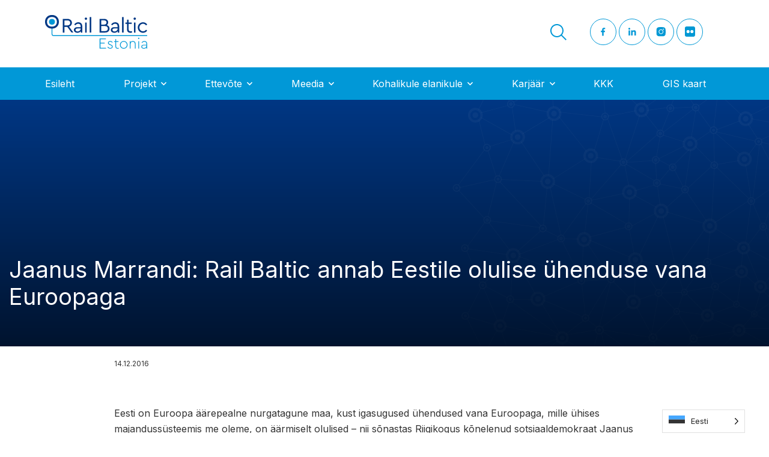

--- FILE ---
content_type: text/html; charset=UTF-8
request_url: https://www.rbestonia.ee/jaanus-marrandi-rail-baltic-annab-eestile-olulise-uhenduse-vana-euroopaga/
body_size: 20148
content:
<!doctype html>
<html lang="en-US" prefix="og: https://ogp.me/ns#">
<head> <script>
var gform;gform||(document.addEventListener("gform_main_scripts_loaded",function(){gform.scriptsLoaded=!0}),document.addEventListener("gform/theme/scripts_loaded",function(){gform.themeScriptsLoaded=!0}),window.addEventListener("DOMContentLoaded",function(){gform.domLoaded=!0}),gform={domLoaded:!1,scriptsLoaded:!1,themeScriptsLoaded:!1,isFormEditor:()=>"function"==typeof InitializeEditor,callIfLoaded:function(o){return!(!gform.domLoaded||!gform.scriptsLoaded||!gform.themeScriptsLoaded&&!gform.isFormEditor()||(gform.isFormEditor()&&console.warn("The use of gform.initializeOnLoaded() is deprecated in the form editor context and will be removed in Gravity Forms 3.1."),o(),0))},initializeOnLoaded:function(o){gform.callIfLoaded(o)||(document.addEventListener("gform_main_scripts_loaded",()=>{gform.scriptsLoaded=!0,gform.callIfLoaded(o)}),document.addEventListener("gform/theme/scripts_loaded",()=>{gform.themeScriptsLoaded=!0,gform.callIfLoaded(o)}),window.addEventListener("DOMContentLoaded",()=>{gform.domLoaded=!0,gform.callIfLoaded(o)}))},hooks:{action:{},filter:{}},addAction:function(o,r,e,t){gform.addHook("action",o,r,e,t)},addFilter:function(o,r,e,t){gform.addHook("filter",o,r,e,t)},doAction:function(o){gform.doHook("action",o,arguments)},applyFilters:function(o){return gform.doHook("filter",o,arguments)},removeAction:function(o,r){gform.removeHook("action",o,r)},removeFilter:function(o,r,e){gform.removeHook("filter",o,r,e)},addHook:function(o,r,e,t,n){null==gform.hooks[o][r]&&(gform.hooks[o][r]=[]);var d=gform.hooks[o][r];null==n&&(n=r+"_"+d.length),gform.hooks[o][r].push({tag:n,callable:e,priority:t=null==t?10:t})},doHook:function(r,o,e){var t;if(e=Array.prototype.slice.call(e,1),null!=gform.hooks[r][o]&&((o=gform.hooks[r][o]).sort(function(o,r){return o.priority-r.priority}),o.forEach(function(o){"function"!=typeof(t=o.callable)&&(t=window[t]),"action"==r?t.apply(null,e):e[0]=t.apply(null,e)})),"filter"==r)return e[0]},removeHook:function(o,r,t,n){var e;null!=gform.hooks[o][r]&&(e=(e=gform.hooks[o][r]).filter(function(o,r,e){return!!(null!=n&&n!=o.tag||null!=t&&t!=o.priority)}),gform.hooks[o][r]=e)}});
</script>

	<!-- Google Tag Manager -->
	<script>
		(function(w,d,s,l,i){
			w[l]=w[l]||[];
			w[l].push({'gtm.start': new Date().getTime(),event:'gtm.js'});
			var f=d.getElementsByTagName(s)[0], j=d.createElement(s),dl=l!='dataLayer'?'&l='+l:'';
			j.async=true;
			j.src='https://www.googletagmanager.com/gtm.js?id='+i+dl;f.parentNode.insertBefore(j,f);
		})
		(window,document,'script','dataLayer','GTM-M8KWW2Z');
	</script>
<!-- End Google Tag Manager -->
	<meta charset="UTF-8">
		<meta name="viewport" content="width=device-width, initial-scale=1">
	<link rel="profile" href="http://gmpg.org/xfn/11">

	
<!-- Search Engine Optimization by Rank Math - https://rankmath.com/ -->
<title>Jaanus Marrandi: Rail Baltic annab Eestile olulise ühenduse vana Euroopaga - Rail Baltic Estonia</title>
<meta name="robots" content="follow, index, max-snippet:-1, max-video-preview:-1, max-image-preview:large"/>
<link rel="canonical" href="https://www.rbestonia.ee/jaanus-marrandi-rail-baltic-annab-eestile-olulise-uhenduse-vana-euroopaga/" />
<meta property="og:locale" content="en_US" />
<meta property="og:type" content="article" />
<meta property="og:title" content="Jaanus Marrandi: Rail Baltic annab Eestile olulise ühenduse vana Euroopaga - Rail Baltic Estonia" />
<meta property="og:description" content="Eesti on Euroopa äärepealne nurgatagune maa, kust igasugused ühendused vana Euroopaga, mille ühises majandussüsteemis me oleme, on äärmiselt olulised – nii sõnastas Riigikogus kõnelenud sotsiaaldemokraat Jaanus Marrandi poliitilise ja julgeolekupoliitilise argumendi kaasaegse kiirraudtee Rail Baltic kasuks. Parlamendis olulise tähtsusega riikliku küsimuse „Mida teha Rail Baltikuga?“ arutelul kõnelenud Marrandi sõnul on mõistlikud ühendused ja kiire ligipääs, [&hellip;]" />
<meta property="og:url" content="https://www.rbestonia.ee/jaanus-marrandi-rail-baltic-annab-eestile-olulise-uhenduse-vana-euroopaga/" />
<meta property="og:site_name" content="Rail Baltic Estonia" />
<meta property="article:section" content="Meedia" />
<meta property="article:published_time" content="2016-12-14T13:33:20+02:00" />
<meta name="twitter:card" content="summary_large_image" />
<meta name="twitter:title" content="Jaanus Marrandi: Rail Baltic annab Eestile olulise ühenduse vana Euroopaga - Rail Baltic Estonia" />
<meta name="twitter:description" content="Eesti on Euroopa äärepealne nurgatagune maa, kust igasugused ühendused vana Euroopaga, mille ühises majandussüsteemis me oleme, on äärmiselt olulised – nii sõnastas Riigikogus kõnelenud sotsiaaldemokraat Jaanus Marrandi poliitilise ja julgeolekupoliitilise argumendi kaasaegse kiirraudtee Rail Baltic kasuks. Parlamendis olulise tähtsusega riikliku küsimuse „Mida teha Rail Baltikuga?“ arutelul kõnelenud Marrandi sõnul on mõistlikud ühendused ja kiire ligipääs, [&hellip;]" />
<meta name="twitter:label1" content="Written by" />
<meta name="twitter:data1" content="kelly.koort@rbe.ee kelly.koort@rbe.ee" />
<meta name="twitter:label2" content="Time to read" />
<meta name="twitter:data2" content="Less than a minute" />
<script type="application/ld+json" class="rank-math-schema">{"@context":"https://schema.org","@graph":[{"@type":["TravelAgency","Organization"],"@id":"https://www.rbestonia.ee/#organization","name":"Rail Baltic Estonia","url":"https://www.rbestonia.ee","logo":{"@type":"ImageObject","@id":"https://www.rbestonia.ee/#logo","url":"https://www.rbestonia.ee/wp-content/uploads/2022/04/rbelogo.svg","contentUrl":"https://www.rbestonia.ee/wp-content/uploads/2022/04/rbelogo.svg","caption":"Rail Baltic Estonia","inLanguage":"en-US"},"openingHours":["Monday,Tuesday,Wednesday,Thursday,Friday,Saturday,Sunday 09:00-17:00"],"image":{"@id":"https://www.rbestonia.ee/#logo"}},{"@type":"WebSite","@id":"https://www.rbestonia.ee/#website","url":"https://www.rbestonia.ee","name":"Rail Baltic Estonia","alternateName":"rbe","publisher":{"@id":"https://www.rbestonia.ee/#organization"},"inLanguage":"en-US"},{"@type":"BreadcrumbList","@id":"https://www.rbestonia.ee/jaanus-marrandi-rail-baltic-annab-eestile-olulise-uhenduse-vana-euroopaga/#breadcrumb","itemListElement":[{"@type":"ListItem","position":"1","item":{"@id":"https://www.rbestonia.ee","name":"Home"}},{"@type":"ListItem","position":"2","item":{"@id":"https://www.rbestonia.ee/jaanus-marrandi-rail-baltic-annab-eestile-olulise-uhenduse-vana-euroopaga/","name":"Jaanus Marrandi: Rail Baltic annab Eestile olulise \u00fchenduse vana Euroopaga"}}]},{"@type":"WebPage","@id":"https://www.rbestonia.ee/jaanus-marrandi-rail-baltic-annab-eestile-olulise-uhenduse-vana-euroopaga/#webpage","url":"https://www.rbestonia.ee/jaanus-marrandi-rail-baltic-annab-eestile-olulise-uhenduse-vana-euroopaga/","name":"Jaanus Marrandi: Rail Baltic annab Eestile olulise \u00fchenduse vana Euroopaga - Rail Baltic Estonia","datePublished":"2016-12-14T13:33:20+02:00","dateModified":"2016-12-14T13:33:20+02:00","isPartOf":{"@id":"https://www.rbestonia.ee/#website"},"inLanguage":"en-US","breadcrumb":{"@id":"https://www.rbestonia.ee/jaanus-marrandi-rail-baltic-annab-eestile-olulise-uhenduse-vana-euroopaga/#breadcrumb"}},{"@type":"Person","@id":"https://www.rbestonia.ee/author/kelly-koortrbe-ee/","name":"kelly.koort@rbe.ee kelly.koort@rbe.ee","url":"https://www.rbestonia.ee/author/kelly-koortrbe-ee/","image":{"@type":"ImageObject","@id":"https://secure.gravatar.com/avatar/ecaeb8ca4091e9a82493ca198dbd4d932ea72c4bd8f7251d7eccbc140af8d4a4?s=96&amp;d=mm&amp;r=g","url":"https://secure.gravatar.com/avatar/ecaeb8ca4091e9a82493ca198dbd4d932ea72c4bd8f7251d7eccbc140af8d4a4?s=96&amp;d=mm&amp;r=g","caption":"kelly.koort@rbe.ee kelly.koort@rbe.ee","inLanguage":"en-US"},"worksFor":{"@id":"https://www.rbestonia.ee/#organization"}},{"@type":"BlogPosting","headline":"Jaanus Marrandi: Rail Baltic annab Eestile olulise \u00fchenduse vana Euroopaga - Rail Baltic Estonia","datePublished":"2016-12-14T13:33:20+02:00","dateModified":"2016-12-14T13:33:20+02:00","author":{"@id":"https://www.rbestonia.ee/author/kelly-koortrbe-ee/","name":"kelly.koort@rbe.ee kelly.koort@rbe.ee"},"publisher":{"@id":"https://www.rbestonia.ee/#organization"},"description":"Eesti on Euroopa \u00e4\u00e4repealne nurgatagune maa, kust igasugused \u00fchendused vana Euroopaga, mille \u00fchises majanduss\u00fcsteemis me oleme, on \u00e4\u00e4rmiselt olulised \u2013 nii s\u00f5nastas Riigikogus k\u00f5nelenud sotsiaaldemokraat Jaanus Marrandi poliitilise ja julgeolekupoliitilise argumendi kaasaegse kiirraudtee Rail Baltic kasuks.","name":"Jaanus Marrandi: Rail Baltic annab Eestile olulise \u00fchenduse vana Euroopaga - Rail Baltic Estonia","@id":"https://www.rbestonia.ee/jaanus-marrandi-rail-baltic-annab-eestile-olulise-uhenduse-vana-euroopaga/#richSnippet","isPartOf":{"@id":"https://www.rbestonia.ee/jaanus-marrandi-rail-baltic-annab-eestile-olulise-uhenduse-vana-euroopaga/#webpage"},"inLanguage":"en-US","mainEntityOfPage":{"@id":"https://www.rbestonia.ee/jaanus-marrandi-rail-baltic-annab-eestile-olulise-uhenduse-vana-euroopaga/#webpage"}}]}</script>
<!-- /Rank Math WordPress SEO plugin -->

<link rel="alternate" type="application/rss+xml" title="Rail Baltic Estonia &raquo; Feed" href="https://www.rbestonia.ee/feed/" />
<link rel="alternate" type="application/rss+xml" title="Rail Baltic Estonia &raquo; Comments Feed" href="https://www.rbestonia.ee/comments/feed/" />
<link rel="alternate" title="oEmbed (JSON)" type="application/json+oembed" href="https://www.rbestonia.ee/wp-json/oembed/1.0/embed?url=https%3A%2F%2Fwww.rbestonia.ee%2Fjaanus-marrandi-rail-baltic-annab-eestile-olulise-uhenduse-vana-euroopaga%2F" />
<link rel="alternate" title="oEmbed (XML)" type="text/xml+oembed" href="https://www.rbestonia.ee/wp-json/oembed/1.0/embed?url=https%3A%2F%2Fwww.rbestonia.ee%2Fjaanus-marrandi-rail-baltic-annab-eestile-olulise-uhenduse-vana-euroopaga%2F&#038;format=xml" />
<style id='wp-img-auto-sizes-contain-inline-css'>
img:is([sizes=auto i],[sizes^="auto," i]){contain-intrinsic-size:3000px 1500px}
/*# sourceURL=wp-img-auto-sizes-contain-inline-css */
</style>
<style id='wp-emoji-styles-inline-css'>

	img.wp-smiley, img.emoji {
		display: inline !important;
		border: none !important;
		box-shadow: none !important;
		height: 1em !important;
		width: 1em !important;
		margin: 0 0.07em !important;
		vertical-align: -0.1em !important;
		background: none !important;
		padding: 0 !important;
	}
/*# sourceURL=wp-emoji-styles-inline-css */
</style>
<style id='wp-block-library-inline-css'>
:root{--wp-block-synced-color:#7a00df;--wp-block-synced-color--rgb:122,0,223;--wp-bound-block-color:var(--wp-block-synced-color);--wp-editor-canvas-background:#ddd;--wp-admin-theme-color:#007cba;--wp-admin-theme-color--rgb:0,124,186;--wp-admin-theme-color-darker-10:#006ba1;--wp-admin-theme-color-darker-10--rgb:0,107,160.5;--wp-admin-theme-color-darker-20:#005a87;--wp-admin-theme-color-darker-20--rgb:0,90,135;--wp-admin-border-width-focus:2px}@media (min-resolution:192dpi){:root{--wp-admin-border-width-focus:1.5px}}.wp-element-button{cursor:pointer}:root .has-very-light-gray-background-color{background-color:#eee}:root .has-very-dark-gray-background-color{background-color:#313131}:root .has-very-light-gray-color{color:#eee}:root .has-very-dark-gray-color{color:#313131}:root .has-vivid-green-cyan-to-vivid-cyan-blue-gradient-background{background:linear-gradient(135deg,#00d084,#0693e3)}:root .has-purple-crush-gradient-background{background:linear-gradient(135deg,#34e2e4,#4721fb 50%,#ab1dfe)}:root .has-hazy-dawn-gradient-background{background:linear-gradient(135deg,#faaca8,#dad0ec)}:root .has-subdued-olive-gradient-background{background:linear-gradient(135deg,#fafae1,#67a671)}:root .has-atomic-cream-gradient-background{background:linear-gradient(135deg,#fdd79a,#004a59)}:root .has-nightshade-gradient-background{background:linear-gradient(135deg,#330968,#31cdcf)}:root .has-midnight-gradient-background{background:linear-gradient(135deg,#020381,#2874fc)}:root{--wp--preset--font-size--normal:16px;--wp--preset--font-size--huge:42px}.has-regular-font-size{font-size:1em}.has-larger-font-size{font-size:2.625em}.has-normal-font-size{font-size:var(--wp--preset--font-size--normal)}.has-huge-font-size{font-size:var(--wp--preset--font-size--huge)}.has-text-align-center{text-align:center}.has-text-align-left{text-align:left}.has-text-align-right{text-align:right}.has-fit-text{white-space:nowrap!important}#end-resizable-editor-section{display:none}.aligncenter{clear:both}.items-justified-left{justify-content:flex-start}.items-justified-center{justify-content:center}.items-justified-right{justify-content:flex-end}.items-justified-space-between{justify-content:space-between}.screen-reader-text{border:0;clip-path:inset(50%);height:1px;margin:-1px;overflow:hidden;padding:0;position:absolute;width:1px;word-wrap:normal!important}.screen-reader-text:focus{background-color:#ddd;clip-path:none;color:#444;display:block;font-size:1em;height:auto;left:5px;line-height:normal;padding:15px 23px 14px;text-decoration:none;top:5px;width:auto;z-index:100000}html :where(.has-border-color){border-style:solid}html :where([style*=border-top-color]){border-top-style:solid}html :where([style*=border-right-color]){border-right-style:solid}html :where([style*=border-bottom-color]){border-bottom-style:solid}html :where([style*=border-left-color]){border-left-style:solid}html :where([style*=border-width]){border-style:solid}html :where([style*=border-top-width]){border-top-style:solid}html :where([style*=border-right-width]){border-right-style:solid}html :where([style*=border-bottom-width]){border-bottom-style:solid}html :where([style*=border-left-width]){border-left-style:solid}html :where(img[class*=wp-image-]){height:auto;max-width:100%}:where(figure){margin:0 0 1em}html :where(.is-position-sticky){--wp-admin--admin-bar--position-offset:var(--wp-admin--admin-bar--height,0px)}@media screen and (max-width:600px){html :where(.is-position-sticky){--wp-admin--admin-bar--position-offset:0px}}

/*# sourceURL=wp-block-library-inline-css */
</style><style id='global-styles-inline-css'>
:root{--wp--preset--aspect-ratio--square: 1;--wp--preset--aspect-ratio--4-3: 4/3;--wp--preset--aspect-ratio--3-4: 3/4;--wp--preset--aspect-ratio--3-2: 3/2;--wp--preset--aspect-ratio--2-3: 2/3;--wp--preset--aspect-ratio--16-9: 16/9;--wp--preset--aspect-ratio--9-16: 9/16;--wp--preset--color--black: #000000;--wp--preset--color--cyan-bluish-gray: #abb8c3;--wp--preset--color--white: #ffffff;--wp--preset--color--pale-pink: #f78da7;--wp--preset--color--vivid-red: #cf2e2e;--wp--preset--color--luminous-vivid-orange: #ff6900;--wp--preset--color--luminous-vivid-amber: #fcb900;--wp--preset--color--light-green-cyan: #7bdcb5;--wp--preset--color--vivid-green-cyan: #00d084;--wp--preset--color--pale-cyan-blue: #8ed1fc;--wp--preset--color--vivid-cyan-blue: #0693e3;--wp--preset--color--vivid-purple: #9b51e0;--wp--preset--gradient--vivid-cyan-blue-to-vivid-purple: linear-gradient(135deg,rgb(6,147,227) 0%,rgb(155,81,224) 100%);--wp--preset--gradient--light-green-cyan-to-vivid-green-cyan: linear-gradient(135deg,rgb(122,220,180) 0%,rgb(0,208,130) 100%);--wp--preset--gradient--luminous-vivid-amber-to-luminous-vivid-orange: linear-gradient(135deg,rgb(252,185,0) 0%,rgb(255,105,0) 100%);--wp--preset--gradient--luminous-vivid-orange-to-vivid-red: linear-gradient(135deg,rgb(255,105,0) 0%,rgb(207,46,46) 100%);--wp--preset--gradient--very-light-gray-to-cyan-bluish-gray: linear-gradient(135deg,rgb(238,238,238) 0%,rgb(169,184,195) 100%);--wp--preset--gradient--cool-to-warm-spectrum: linear-gradient(135deg,rgb(74,234,220) 0%,rgb(151,120,209) 20%,rgb(207,42,186) 40%,rgb(238,44,130) 60%,rgb(251,105,98) 80%,rgb(254,248,76) 100%);--wp--preset--gradient--blush-light-purple: linear-gradient(135deg,rgb(255,206,236) 0%,rgb(152,150,240) 100%);--wp--preset--gradient--blush-bordeaux: linear-gradient(135deg,rgb(254,205,165) 0%,rgb(254,45,45) 50%,rgb(107,0,62) 100%);--wp--preset--gradient--luminous-dusk: linear-gradient(135deg,rgb(255,203,112) 0%,rgb(199,81,192) 50%,rgb(65,88,208) 100%);--wp--preset--gradient--pale-ocean: linear-gradient(135deg,rgb(255,245,203) 0%,rgb(182,227,212) 50%,rgb(51,167,181) 100%);--wp--preset--gradient--electric-grass: linear-gradient(135deg,rgb(202,248,128) 0%,rgb(113,206,126) 100%);--wp--preset--gradient--midnight: linear-gradient(135deg,rgb(2,3,129) 0%,rgb(40,116,252) 100%);--wp--preset--font-size--small: 13px;--wp--preset--font-size--medium: 20px;--wp--preset--font-size--large: 36px;--wp--preset--font-size--x-large: 42px;--wp--preset--spacing--20: 0.44rem;--wp--preset--spacing--30: 0.67rem;--wp--preset--spacing--40: 1rem;--wp--preset--spacing--50: 1.5rem;--wp--preset--spacing--60: 2.25rem;--wp--preset--spacing--70: 3.38rem;--wp--preset--spacing--80: 5.06rem;--wp--preset--shadow--natural: 6px 6px 9px rgba(0, 0, 0, 0.2);--wp--preset--shadow--deep: 12px 12px 50px rgba(0, 0, 0, 0.4);--wp--preset--shadow--sharp: 6px 6px 0px rgba(0, 0, 0, 0.2);--wp--preset--shadow--outlined: 6px 6px 0px -3px rgb(255, 255, 255), 6px 6px rgb(0, 0, 0);--wp--preset--shadow--crisp: 6px 6px 0px rgb(0, 0, 0);}:where(.is-layout-flex){gap: 0.5em;}:where(.is-layout-grid){gap: 0.5em;}body .is-layout-flex{display: flex;}.is-layout-flex{flex-wrap: wrap;align-items: center;}.is-layout-flex > :is(*, div){margin: 0;}body .is-layout-grid{display: grid;}.is-layout-grid > :is(*, div){margin: 0;}:where(.wp-block-columns.is-layout-flex){gap: 2em;}:where(.wp-block-columns.is-layout-grid){gap: 2em;}:where(.wp-block-post-template.is-layout-flex){gap: 1.25em;}:where(.wp-block-post-template.is-layout-grid){gap: 1.25em;}.has-black-color{color: var(--wp--preset--color--black) !important;}.has-cyan-bluish-gray-color{color: var(--wp--preset--color--cyan-bluish-gray) !important;}.has-white-color{color: var(--wp--preset--color--white) !important;}.has-pale-pink-color{color: var(--wp--preset--color--pale-pink) !important;}.has-vivid-red-color{color: var(--wp--preset--color--vivid-red) !important;}.has-luminous-vivid-orange-color{color: var(--wp--preset--color--luminous-vivid-orange) !important;}.has-luminous-vivid-amber-color{color: var(--wp--preset--color--luminous-vivid-amber) !important;}.has-light-green-cyan-color{color: var(--wp--preset--color--light-green-cyan) !important;}.has-vivid-green-cyan-color{color: var(--wp--preset--color--vivid-green-cyan) !important;}.has-pale-cyan-blue-color{color: var(--wp--preset--color--pale-cyan-blue) !important;}.has-vivid-cyan-blue-color{color: var(--wp--preset--color--vivid-cyan-blue) !important;}.has-vivid-purple-color{color: var(--wp--preset--color--vivid-purple) !important;}.has-black-background-color{background-color: var(--wp--preset--color--black) !important;}.has-cyan-bluish-gray-background-color{background-color: var(--wp--preset--color--cyan-bluish-gray) !important;}.has-white-background-color{background-color: var(--wp--preset--color--white) !important;}.has-pale-pink-background-color{background-color: var(--wp--preset--color--pale-pink) !important;}.has-vivid-red-background-color{background-color: var(--wp--preset--color--vivid-red) !important;}.has-luminous-vivid-orange-background-color{background-color: var(--wp--preset--color--luminous-vivid-orange) !important;}.has-luminous-vivid-amber-background-color{background-color: var(--wp--preset--color--luminous-vivid-amber) !important;}.has-light-green-cyan-background-color{background-color: var(--wp--preset--color--light-green-cyan) !important;}.has-vivid-green-cyan-background-color{background-color: var(--wp--preset--color--vivid-green-cyan) !important;}.has-pale-cyan-blue-background-color{background-color: var(--wp--preset--color--pale-cyan-blue) !important;}.has-vivid-cyan-blue-background-color{background-color: var(--wp--preset--color--vivid-cyan-blue) !important;}.has-vivid-purple-background-color{background-color: var(--wp--preset--color--vivid-purple) !important;}.has-black-border-color{border-color: var(--wp--preset--color--black) !important;}.has-cyan-bluish-gray-border-color{border-color: var(--wp--preset--color--cyan-bluish-gray) !important;}.has-white-border-color{border-color: var(--wp--preset--color--white) !important;}.has-pale-pink-border-color{border-color: var(--wp--preset--color--pale-pink) !important;}.has-vivid-red-border-color{border-color: var(--wp--preset--color--vivid-red) !important;}.has-luminous-vivid-orange-border-color{border-color: var(--wp--preset--color--luminous-vivid-orange) !important;}.has-luminous-vivid-amber-border-color{border-color: var(--wp--preset--color--luminous-vivid-amber) !important;}.has-light-green-cyan-border-color{border-color: var(--wp--preset--color--light-green-cyan) !important;}.has-vivid-green-cyan-border-color{border-color: var(--wp--preset--color--vivid-green-cyan) !important;}.has-pale-cyan-blue-border-color{border-color: var(--wp--preset--color--pale-cyan-blue) !important;}.has-vivid-cyan-blue-border-color{border-color: var(--wp--preset--color--vivid-cyan-blue) !important;}.has-vivid-purple-border-color{border-color: var(--wp--preset--color--vivid-purple) !important;}.has-vivid-cyan-blue-to-vivid-purple-gradient-background{background: var(--wp--preset--gradient--vivid-cyan-blue-to-vivid-purple) !important;}.has-light-green-cyan-to-vivid-green-cyan-gradient-background{background: var(--wp--preset--gradient--light-green-cyan-to-vivid-green-cyan) !important;}.has-luminous-vivid-amber-to-luminous-vivid-orange-gradient-background{background: var(--wp--preset--gradient--luminous-vivid-amber-to-luminous-vivid-orange) !important;}.has-luminous-vivid-orange-to-vivid-red-gradient-background{background: var(--wp--preset--gradient--luminous-vivid-orange-to-vivid-red) !important;}.has-very-light-gray-to-cyan-bluish-gray-gradient-background{background: var(--wp--preset--gradient--very-light-gray-to-cyan-bluish-gray) !important;}.has-cool-to-warm-spectrum-gradient-background{background: var(--wp--preset--gradient--cool-to-warm-spectrum) !important;}.has-blush-light-purple-gradient-background{background: var(--wp--preset--gradient--blush-light-purple) !important;}.has-blush-bordeaux-gradient-background{background: var(--wp--preset--gradient--blush-bordeaux) !important;}.has-luminous-dusk-gradient-background{background: var(--wp--preset--gradient--luminous-dusk) !important;}.has-pale-ocean-gradient-background{background: var(--wp--preset--gradient--pale-ocean) !important;}.has-electric-grass-gradient-background{background: var(--wp--preset--gradient--electric-grass) !important;}.has-midnight-gradient-background{background: var(--wp--preset--gradient--midnight) !important;}.has-small-font-size{font-size: var(--wp--preset--font-size--small) !important;}.has-medium-font-size{font-size: var(--wp--preset--font-size--medium) !important;}.has-large-font-size{font-size: var(--wp--preset--font-size--large) !important;}.has-x-large-font-size{font-size: var(--wp--preset--font-size--x-large) !important;}
/*# sourceURL=global-styles-inline-css */
</style>

<style id='classic-theme-styles-inline-css'>
/*! This file is auto-generated */
.wp-block-button__link{color:#fff;background-color:#32373c;border-radius:9999px;box-shadow:none;text-decoration:none;padding:calc(.667em + 2px) calc(1.333em + 2px);font-size:1.125em}.wp-block-file__button{background:#32373c;color:#fff;text-decoration:none}
/*# sourceURL=/wp-includes/css/classic-themes.min.css */
</style>
<link rel='stylesheet' id='wpra-fontawesome-css' href='https://www.rbestonia.ee/wp-content/plugins/wpreactions/assets/vendor/fontawesome/css/all.min.css?v=3.2&#038;ver=6.9' media='all' />
<link rel='stylesheet' id='wpra-front-css' href='https://www.rbestonia.ee/wp-content/plugins/wpreactions/assets/css/dist/front.min.css?v=3.2&#038;ver=6.9' media='all' />
<link rel='stylesheet' id='weglot-css-css' href='https://www.rbestonia.ee/wp-content/plugins/weglot/dist/css/front-css.css?ver=5.2' media='all' />
<link rel='stylesheet' id='new-flag-css-css' href='https://www.rbestonia.ee/wp-content/plugins/weglot/dist/css/new-flags.css?ver=5.2' media='all' />
<link rel='stylesheet' id='theme-base-css' href='https://www.rbestonia.ee/wp-content/themes/blueglass-theme/style.min.css?ver=1.0.83' media='all' />
<link rel='stylesheet' id='theme-slick-slider-css' href='https://www.rbestonia.ee/wp-content/themes/blueglass-theme/assets/css/slick.css?ver=1.0.83' media='all' />
<link rel='stylesheet' id='theme-fancybox-css' href='https://www.rbestonia.ee/wp-content/themes/blueglass-theme/assets/css/jquery.fancybox.min.css?ver=1.0.83' media='all' />
<link rel='stylesheet' id='theme-style-css' href='https://www.rbestonia.ee/wp-content/themes/blueglass-theme/assets/css/site.css?ver=1763562334' media='all' />
<link rel='stylesheet' id='dflip-style-css' href='https://www.rbestonia.ee/wp-content/plugins/3d-flipbook-dflip-lite/assets/css/dflip.min.css?ver=2.4.20' media='all' />
<script src="https://www.rbestonia.ee/wp-includes/js/jquery/jquery.min.js?ver=3.7.1" id="jquery-core-js"></script>
<script src="https://www.rbestonia.ee/wp-includes/js/jquery/jquery-migrate.min.js?ver=3.4.1" id="jquery-migrate-js"></script>
<script src="https://www.rbestonia.ee/wp-content/plugins/wpreactions/assets/vendor/lottie/lottie.min.js?v=3.2&amp;ver=6.9" id="wpra-lottie-js"></script>
<script id="wpra-front-js-extra">
var wpreactions = {"ajaxurl":"https://www.rbestonia.ee/wp-admin/admin-ajax.php","emojis_base_url":{"builtin":"https://www.rbestonia.ee/wp-content/plugins/wpreactions/assets/emojis/","custom":"https://www.rbestonia.ee/wp-content/uploads/wpreactions/emojis/"},"social_platforms":{"facebook":{"label":"Facebook","color":"#3b5998","url":{"desktop":"https://www.facebook.com/sharer/sharer.php?u="}},"twitter":{"label":"Twitter","color":"#000000","url":{"desktop":"https://twitter.com/intent/tweet?text="}},"whatsapp":{"label":"Whatsapp","color":"#25d366","url":{"desktop":"https://api.whatsapp.com/send?text=","mobile":"whatsapp://send?text="}},"linkedin":{"label":"Linkedin","color":"#0077b5","url":{"desktop":"https://www.linkedin.com/shareArticle?url="}},"pinterest":{"label":"Pinterest","color":"#bd081c","url":{"desktop":"https://pinterest.com/pin/create/link/?url="}},"messenger":{"label":"Messenger","color":"#0078FF","url":{"desktop":"https://www.facebook.com/dialog/send?app_id=140586622674265&redirect_uri=https://facebook.com&link=","mobile":"fb-messenger://share?link="}},"reddit":{"label":"Reddit","color":"#ff4500","url":{"desktop":"https://reddit.com/submit?url="}},"telegram":{"label":"Telegram","color":"#0088cc","url":{"desktop":"https://t.me/share/url?url="}},"tumblr":{"label":"Tumblr","color":"#001935","url":{"desktop":"https://tumblr.com/widgets/share/tool?canonicalUrl="}},"vkontakte":{"label":"VKontakte","color":"#5181B8","url":{"desktop":"https://vk.com/share.php?url="}},"gmail":{"label":"Gmail","color":"#EA4335","url":{"desktop":"https://mail.google.com/mail/?view=cm&su=Shared%20with%20wpreactions&body=","mobile":"mailto:?Subject=Shared%20with%20wpreactions&body="}},"email":{"label":"Email","color":"#424242","url":{"desktop":"mailto:?Subject=Shared%20with%20wpreactions&body="}}},"version":"3.2","is_user_logged":""};
//# sourceURL=wpra-front-js-extra
</script>
<script src="https://www.rbestonia.ee/wp-content/plugins/wpreactions/assets/js/front.js?v=3.2&amp;ver=6.9" id="wpra-front-js"></script>
<script src="https://www.rbestonia.ee/wp-content/plugins/weglot/dist/front-js.js?ver=5.2" id="wp-weglot-js-js"></script>
<link rel="https://api.w.org/" href="https://www.rbestonia.ee/wp-json/" /><link rel="alternate" title="JSON" type="application/json" href="https://www.rbestonia.ee/wp-json/wp/v2/posts/1633" /><link rel="EditURI" type="application/rsd+xml" title="RSD" href="https://www.rbestonia.ee/xmlrpc.php?rsd" />
<link rel='shortlink' href='https://www.rbestonia.ee/?p=1633' />

<link rel="alternate" href="https://www.rbestonia.ee/jaanus-marrandi-rail-baltic-annab-eestile-olulise-uhenduse-vana-euroopaga/" hreflang="et"/>
<link rel="alternate" href="https://www.rbestonia.ee/en/jaanus-marrandi-rail-baltic-annab-eestile-olulise-uhenduse-vana-euroopaga/" hreflang="en"/>
<script type="application/json" id="weglot-data">{"website":"https:\/\/rbestonia.ee","uid":"29c959ebe1","project_slug":"p-29c959ebe1","language_from":"et","language_from_custom_flag":null,"language_from_custom_name":null,"excluded_paths":[],"excluded_blocks":[],"custom_settings":{"wp_user_version":"5.2","button_style":{"is_dropdown":true,"with_flags":true,"full_name":true,"with_name":true,"custom_css":"","flag_type":"rectangle_mat"},"translate_email":false,"translate_search":false,"translate_amp":false,"switchers":[{"templates":{"name":"default","hash":"7291e68cc8bd3797365f7964a807f78b1c6c90fb"},"location":[],"style":{"with_flags":true,"flag_type":"rectangle_mat","with_name":true,"full_name":true,"is_dropdown":true}}],"definitions":[]},"pending_translation_enabled":false,"curl_ssl_check_enabled":true,"custom_css":null,"languages":[{"language_to":"en","custom_code":null,"custom_name":null,"custom_local_name":null,"provider":null,"enabled":true,"automatic_translation_enabled":true,"deleted_at":null,"connect_host_destination":null,"custom_flag":null}],"organization_slug":"w-b5a7c71e9d","api_domain":"cdn-api-weglot.com","current_language":"et","switcher_links":{"et":"https:\/\/www.rbestonia.ee\/jaanus-marrandi-rail-baltic-annab-eestile-olulise-uhenduse-vana-euroopaga\/","en":"https:\/\/www.rbestonia.ee\/en\/jaanus-marrandi-rail-baltic-annab-eestile-olulise-uhenduse-vana-euroopaga\/"},"original_path":"\/jaanus-marrandi-rail-baltic-annab-eestile-olulise-uhenduse-vana-euroopaga\/"}</script><style id="wpreactions-style-global">.wpra-plugin-container[data-source="global"] .arrow-badge {background-color: #ff0015;top: -12px;min-width: 27px;height: 16px;border-radius: 3px;} .wpra-plugin-container[data-source="global"] .arrow-badge > .tail {border-top-color: #ff0015;} .wpra-plugin-container[data-source="global"] .arrow-badge > .count-num {color: #ffffff;font-size: 12px;font-weight: 300;} .wpra-plugin-container[data-source="global"]  {justify-content: center;} .wpra-plugin-container[data-source="global"] .wpra-call-to-action {color: #000000;font-size: 24px;font-weight: 700;display: block;} .wpra-plugin-container[data-source="global"] .wpra-reactions {border-color: #ffffff;border-width: 0px;border-radius: 50px;border-style: none;background: #ffffff;} .wpra-plugin-container[data-source="global"] .wpra-flying {color: #000000;font-size: 16px;font-weight: 300;} .wpra-plugin-container[data-source="global"] .wpra-reaction-animation-holder {width: 62px;height: 62px;margin: 0px;padding: 0px;} .wpra-plugin-container[data-source="global"] .wpra-reaction-static-holder {width: 50px;height: 50px;margin: 3px;padding: 0px;} .wpra-plugin-container[data-source="global"] .wpra-share-expandable-more {border-radius: 5px;} .wpra-plugin-container[data-source="global"] .wpra-share-expandable-counts {font-size: 30px;font-weight: 700;color: #000000;} .wpra-plugin-container[data-source="global"] .share-btn {border-radius: 5px;} </style><link rel="icon" href="https://www.rbestonia.ee/wp-content/uploads/2022/03/cropped-favicon-1-32x32.png" sizes="32x32" />
<link rel="icon" href="https://www.rbestonia.ee/wp-content/uploads/2022/03/cropped-favicon-1-192x192.png" sizes="192x192" />
<link rel="apple-touch-icon" href="https://www.rbestonia.ee/wp-content/uploads/2022/03/cropped-favicon-1-180x180.png" />
<meta name="msapplication-TileImage" content="https://www.rbestonia.ee/wp-content/uploads/2022/03/cropped-favicon-1-270x270.png" />
		<style id="wp-custom-css">
			.flickr-link-text img{
	vertical-align: middle;
	position: relative;
	top: -4px;
	margin-right: 10px;
}

.flickr-link-text a{
	white-space: nowrap;
}		</style>
		<link rel='stylesheet' id='gform_basic-css' href='https://www.rbestonia.ee/wp-content/plugins/gravityforms/assets/css/dist/basic.min.css?ver=2.9.23' media='all' />
<link rel='stylesheet' id='gform_theme_components-css' href='https://www.rbestonia.ee/wp-content/plugins/gravityforms/assets/css/dist/theme-components.min.css?ver=2.9.23' media='all' />
<link rel='stylesheet' id='gform_theme-css' href='https://www.rbestonia.ee/wp-content/plugins/gravityforms/assets/css/dist/theme.min.css?ver=2.9.23' media='all' />
</head>
<body class="wp-singular post-template-default single single-post postid-1633 single-format-standard wp-custom-logo wp-theme-blueglass-theme">
<!-- Google Tag Manager (noscript) -->
<noscript><iframe src="https://www.googletagmanager.com/ns.html?id=GTM-M8KWW2Z" height="0" width="0" style="display:none;visibility:hidden"></iframe></noscript>
<!-- End Google Tag Manager (noscript) -->
<div class="offcanvas-wrap">
	<div class="offcanvas-menu">
		<span class="ui-close" onclick="jQuery('html').toggleClass('offcanvas-open');">&nbsp;</span>
		<div class="offcanvas-content" data-simplebar>
			<form role="search" method="get" class="search-form" action="https://www.rbestonia.ee/">
			  <div class="form-row">
			      <input type="search" name="s" placeholder="Search"  value="" title="Search for:" required="" class="search-form-input">
			      <button type="submit" class="search-form-submit button button-large"></button>
			  </div>
			</form>
			<div class="mobile-navigation">					<nav class="mobile-nav">
						<ul id="menu-menu-et" class="main-nav"><li id="menu-item-78" class="menu-item menu-item-type-custom menu-item-object-custom menu-item-78"><a href="/">Esileht</a></li>
<li id="menu-item-82" class="menu-item menu-item-type-custom menu-item-object-custom menu-item-has-children menu-item-82"><a href="#">Projekt</a>
<ul class="sub-menu">
	<li id="menu-item-275" class="menu-item menu-item-type-custom menu-item-object-custom menu-item-275"><a href="/rail-baltica-lugu">Rail Baltica lugu</a></li>
	<li id="menu-item-1396" class="menu-item menu-item-type-post_type menu-item-object-page menu-item-1396"><a href="https://www.rbestonia.ee/keskkond/">Keskkond</a></li>
	<li id="menu-item-8147" class="menu-item menu-item-type-post_type menu-item-object-page menu-item-8147"><a href="https://www.rbestonia.ee/planeeringud/">Planeeringud</a></li>
	<li id="menu-item-8852" class="menu-item menu-item-type-post_type menu-item-object-page menu-item-8852"><a href="https://www.rbestonia.ee/trassikoridor/">Trassikoridor</a></li>
	<li id="menu-item-13170" class="menu-item menu-item-type-post_type menu-item-object-page menu-item-13170"><a href="https://www.rbestonia.ee/rail-baltica-ulemiste-reisiterminali-parnu-reisiterminali-ja-kohalike-peatuste-ehitamine/">Euroopa Ühtekuuluvusfondi rahastus</a></li>
	<li id="menu-item-7113" class="menu-item menu-item-type-custom menu-item-object-custom menu-item-7113"><a href="https://rbulemiste.ee/">Ülemiste ühisterminal</a></li>
</ul>
</li>
<li id="menu-item-83" class="menu-item menu-item-type-custom menu-item-object-custom menu-item-has-children menu-item-83"><a href="#">Ettevõte</a>
<ul class="sub-menu">
	<li id="menu-item-191" class="menu-item menu-item-type-custom menu-item-object-custom menu-item-191"><a href="/kontaktid">Kontaktid</a></li>
	<li id="menu-item-6182" class="menu-item menu-item-type-post_type menu-item-object-page menu-item-6182"><a href="https://www.rbestonia.ee/hanked/">Hanked</a></li>
	<li id="menu-item-7066" class="menu-item menu-item-type-post_type menu-item-object-page menu-item-7066"><a href="https://www.rbestonia.ee/struktuur/">Struktuur</a></li>
	<li id="menu-item-482" class="menu-item menu-item-type-post_type menu-item-object-page menu-item-482"><a href="https://www.rbestonia.ee/avalikud-andmed/">Avalikud andmed</a></li>
	<li id="menu-item-7867" class="menu-item menu-item-type-post_type menu-item-object-page menu-item-7867"><a href="https://www.rbestonia.ee/dokumendid/">Uuringud ja analüüsid</a></li>
</ul>
</li>
<li id="menu-item-84" class="menu-item menu-item-type-custom menu-item-object-custom menu-item-has-children menu-item-84"><a href="#">Meedia</a>
<ul class="sub-menu">
	<li id="menu-item-16456" class="menu-item menu-item-type-post_type menu-item-object-page menu-item-16456"><a href="https://www.rbestonia.ee/mobiilsuskonverents-2025/">Mobiilsuskonverents 2025</a></li>
	<li id="menu-item-279" class="menu-item menu-item-type-custom menu-item-object-custom menu-item-279"><a href="/uudised">Uudised</a></li>
	<li id="menu-item-283" class="menu-item menu-item-type-custom menu-item-object-custom menu-item-283"><a href="/jargmine-peatus/">Rail Baltica ajakiri</a></li>
	<li id="menu-item-280" class="menu-item menu-item-type-custom menu-item-object-custom menu-item-280"><a href="/visuaalid">Visuaalid</a></li>
	<li id="menu-item-281" class="menu-item menu-item-type-custom menu-item-object-custom menu-item-281"><a href="/videod">Videod</a></li>
	<li id="menu-item-11675" class="menu-item menu-item-type-custom menu-item-object-custom menu-item-11675"><a href="https://www.rbestonia.ee/kaua-veel/">Kaua veel kampaania</a></li>
</ul>
</li>
<li id="menu-item-86" class="menu-item menu-item-type-custom menu-item-object-custom menu-item-has-children menu-item-86"><a href="#">Kohalikule elanikule</a>
<ul class="sub-menu">
	<li id="menu-item-8873" class="menu-item menu-item-type-post_type menu-item-object-page menu-item-8873"><a href="https://www.rbestonia.ee/kvartaalsed-infokirjad/">Kvartaalsed maakondade infokirjad</a></li>
	<li id="menu-item-16151" class="menu-item menu-item-type-post_type menu-item-object-page menu-item-16151"><a href="https://www.rbestonia.ee/ehituse-seis/">Ehituse seis</a></li>
	<li id="menu-item-567" class="menu-item menu-item-type-post_type menu-item-object-page menu-item-567"><a href="https://www.rbestonia.ee/kontaktisikud/">Kontaktisikud maakondade kaupa</a></li>
	<li id="menu-item-1379" class="menu-item menu-item-type-post_type menu-item-object-page menu-item-1379"><a href="https://www.rbestonia.ee/maade-omandamine/">Maade omandamine</a></li>
	<li id="menu-item-568" class="menu-item menu-item-type-post_type menu-item-object-page menu-item-568"><a href="https://www.rbestonia.ee/naidissoidugraafik/">Reisijale</a></li>
</ul>
</li>
<li id="menu-item-7121" class="menu-item menu-item-type-custom menu-item-object-custom menu-item-has-children menu-item-7121"><a href="/">Karjäär</a>
<ul class="sub-menu">
	<li id="menu-item-13564" class="menu-item menu-item-type-custom menu-item-object-custom menu-item-13564"><a href="https://rbestonia.teamdash.com/p/job/0DCyfC2b/rail-baltic-estonia">Karjäärileht</a></li>
	<li id="menu-item-6169" class="menu-item menu-item-type-post_type menu-item-object-page menu-item-6169"><a href="https://www.rbestonia.ee/raudteeharidus/">Panus raudteeharidusse</a></li>
	<li id="menu-item-13139" class="menu-item menu-item-type-post_type menu-item-object-page menu-item-13139"><a href="https://www.rbestonia.ee/noored/">Noored</a></li>
</ul>
</li>
<li id="menu-item-11676" class="menu-item menu-item-type-post_type menu-item-object-page menu-item-11676"><a href="https://www.rbestonia.ee/kkk/">KKK</a></li>
<li id="menu-item-85" class="menu-item menu-item-type-custom menu-item-object-custom menu-item-85"><a href="https://gis.railbaltica.org/portal/apps/webappviewer/index.html?id=5e16198d4016497dbfc826d3b99b1467">GIS kaart</a></li>
</ul>					</nav>
					</div>
						<div class="header__social">
				<ul>
										  					     <li>
					     	<a href="https://www.facebook.com/rbestonia/">
					     		<img src="https://www.rbestonia.ee/wp-content/uploads/2022/03/facebook-1.svg" width="44" height="44" alt="">
					     	</a>
					     </li>
					  					     <li>
					     	<a href="https://ee.linkedin.com/company/rail-baltic-estonia?trk=ppro_cprof">
					     		<img src="https://www.rbestonia.ee/wp-content/uploads/2022/03/linkedin.svg" width="44" height="44" alt="">
					     	</a>
					     </li>
					  					     <li>
					     	<a href="https://www.instagram.com/rbestonia/">
					     		<img src="https://www.rbestonia.ee/wp-content/uploads/2024/03/insta_blue-1.svg" width="44" height="44" alt="">
					     	</a>
					     </li>
					  					     <li>
					     	<a href="https://flickr.com/photos/196310824@N08/albums">
					     		<img src="https://www.rbestonia.ee/wp-content/uploads/2024/03/flickr-blue-1.svg" width="44" height="44" alt="">
					     	</a>
					     </li>
					  									</ul>
			</div>
		</div>
	</div>
	<div class="offcanvas-overlay"></div>
	<div class="main-content-wrap">
	 <header class="site-header" id="header">
	<div class="header__top">
		<div class="container-max">
			<div class="header__box">
				<div class="header__logo">
					<a href="https://www.rbestonia.ee/" class="custom-logo-link" rel="home"><img src="https://www.rbestonia.ee/wp-content/uploads/2022/04/rbelogo.svg" class="custom-logo" alt="Rail Baltic Estonia" decoding="async" /></a>				</div> 
				<div class="header__info">
					<div class="header__search">
						<div class="search__btn">
							<img src="https://www.rbestonia.ee/wp-content/themes/blueglass-theme/assets/svg/search.svg" width="28" height="28" alt="search">
						</div>
						<form role="search" method="get" class="search-form" action="https://www.rbestonia.ee/">
						  <div class="form-row">
						      <input type="search" name="s" placeholder="Search"  value="" title="Search for:" required="" class="search-form-input">
						      <button type="submit" class="search-form-submit button button-large"></button>
						  </div>
						</form>
					</div>
					<div class="header__social">
						<ul>
														  							     <li>
							     	<a href="https://www.facebook.com/rbestonia/">
							     		<img src="https://www.rbestonia.ee/wp-content/uploads/2022/03/facebook-1.svg" width="44" height="44" alt="">
							     	</a>
							     </li>
							  							     <li>
							     	<a href="https://ee.linkedin.com/company/rail-baltic-estonia?trk=ppro_cprof">
							     		<img src="https://www.rbestonia.ee/wp-content/uploads/2022/03/linkedin.svg" width="44" height="44" alt="">
							     	</a>
							     </li>
							  							     <li>
							     	<a href="https://www.instagram.com/rbestonia/">
							     		<img src="https://www.rbestonia.ee/wp-content/uploads/2024/03/insta_blue-1.svg" width="44" height="44" alt="">
							     	</a>
							     </li>
							  							     <li>
							     	<a href="https://flickr.com/photos/196310824@N08/albums">
							     		<img src="https://www.rbestonia.ee/wp-content/uploads/2024/03/flickr-blue-1.svg" width="44" height="44" alt="">
							     	</a>
							     </li>
							  													</ul>
					</div>
					<div class="header__lenguages">
											</div>
				</div>
			</div>	
		</div>
	</div>
	<div class="header__bottom">	
		<div class="header-navigation">
			<div class="container-max">
			<div class="hamburger hide-lg-up" onclick="jQuery('html').toggleClass('offcanvas-open');"><span></span></div>							<nav class="site-navigation hide-md-down">
					<ul id="menu-menu-et-1" class="main-nav"><li class="menu-item menu-item-type-custom menu-item-object-custom menu-item-78"><a href="/">Esileht</a></li>
<li class="menu-item menu-item-type-custom menu-item-object-custom menu-item-has-children menu-item-82"><a href="#">Projekt</a>
<ul class="sub-menu">
	<li class="menu-item menu-item-type-custom menu-item-object-custom menu-item-275"><a href="/rail-baltica-lugu">Rail Baltica lugu</a></li>
	<li class="menu-item menu-item-type-post_type menu-item-object-page menu-item-1396"><a href="https://www.rbestonia.ee/keskkond/">Keskkond</a></li>
	<li class="menu-item menu-item-type-post_type menu-item-object-page menu-item-8147"><a href="https://www.rbestonia.ee/planeeringud/">Planeeringud</a></li>
	<li class="menu-item menu-item-type-post_type menu-item-object-page menu-item-8852"><a href="https://www.rbestonia.ee/trassikoridor/">Trassikoridor</a></li>
	<li class="menu-item menu-item-type-post_type menu-item-object-page menu-item-13170"><a href="https://www.rbestonia.ee/rail-baltica-ulemiste-reisiterminali-parnu-reisiterminali-ja-kohalike-peatuste-ehitamine/">Euroopa Ühtekuuluvusfondi rahastus</a></li>
	<li class="menu-item menu-item-type-custom menu-item-object-custom menu-item-7113"><a href="https://rbulemiste.ee/">Ülemiste ühisterminal</a></li>
</ul>
</li>
<li class="menu-item menu-item-type-custom menu-item-object-custom menu-item-has-children menu-item-83"><a href="#">Ettevõte</a>
<ul class="sub-menu">
	<li class="menu-item menu-item-type-custom menu-item-object-custom menu-item-191"><a href="/kontaktid">Kontaktid</a></li>
	<li class="menu-item menu-item-type-post_type menu-item-object-page menu-item-6182"><a href="https://www.rbestonia.ee/hanked/">Hanked</a></li>
	<li class="menu-item menu-item-type-post_type menu-item-object-page menu-item-7066"><a href="https://www.rbestonia.ee/struktuur/">Struktuur</a></li>
	<li class="menu-item menu-item-type-post_type menu-item-object-page menu-item-482"><a href="https://www.rbestonia.ee/avalikud-andmed/">Avalikud andmed</a></li>
	<li class="menu-item menu-item-type-post_type menu-item-object-page menu-item-7867"><a href="https://www.rbestonia.ee/dokumendid/">Uuringud ja analüüsid</a></li>
</ul>
</li>
<li class="menu-item menu-item-type-custom menu-item-object-custom menu-item-has-children menu-item-84"><a href="#">Meedia</a>
<ul class="sub-menu">
	<li class="menu-item menu-item-type-post_type menu-item-object-page menu-item-16456"><a href="https://www.rbestonia.ee/mobiilsuskonverents-2025/">Mobiilsuskonverents 2025</a></li>
	<li class="menu-item menu-item-type-custom menu-item-object-custom menu-item-279"><a href="/uudised">Uudised</a></li>
	<li class="menu-item menu-item-type-custom menu-item-object-custom menu-item-283"><a href="/jargmine-peatus/">Rail Baltica ajakiri</a></li>
	<li class="menu-item menu-item-type-custom menu-item-object-custom menu-item-280"><a href="/visuaalid">Visuaalid</a></li>
	<li class="menu-item menu-item-type-custom menu-item-object-custom menu-item-281"><a href="/videod">Videod</a></li>
	<li class="menu-item menu-item-type-custom menu-item-object-custom menu-item-11675"><a href="https://www.rbestonia.ee/kaua-veel/">Kaua veel kampaania</a></li>
</ul>
</li>
<li class="menu-item menu-item-type-custom menu-item-object-custom menu-item-has-children menu-item-86"><a href="#">Kohalikule elanikule</a>
<ul class="sub-menu">
	<li class="menu-item menu-item-type-post_type menu-item-object-page menu-item-8873"><a href="https://www.rbestonia.ee/kvartaalsed-infokirjad/">Kvartaalsed maakondade infokirjad</a></li>
	<li class="menu-item menu-item-type-post_type menu-item-object-page menu-item-16151"><a href="https://www.rbestonia.ee/ehituse-seis/">Ehituse seis</a></li>
	<li class="menu-item menu-item-type-post_type menu-item-object-page menu-item-567"><a href="https://www.rbestonia.ee/kontaktisikud/">Kontaktisikud maakondade kaupa</a></li>
	<li class="menu-item menu-item-type-post_type menu-item-object-page menu-item-1379"><a href="https://www.rbestonia.ee/maade-omandamine/">Maade omandamine</a></li>
	<li class="menu-item menu-item-type-post_type menu-item-object-page menu-item-568"><a href="https://www.rbestonia.ee/naidissoidugraafik/">Reisijale</a></li>
</ul>
</li>
<li class="menu-item menu-item-type-custom menu-item-object-custom menu-item-has-children menu-item-7121"><a href="/">Karjäär</a>
<ul class="sub-menu">
	<li class="menu-item menu-item-type-custom menu-item-object-custom menu-item-13564"><a href="https://rbestonia.teamdash.com/p/job/0DCyfC2b/rail-baltic-estonia">Karjäärileht</a></li>
	<li class="menu-item menu-item-type-post_type menu-item-object-page menu-item-6169"><a href="https://www.rbestonia.ee/raudteeharidus/">Panus raudteeharidusse</a></li>
	<li class="menu-item menu-item-type-post_type menu-item-object-page menu-item-13139"><a href="https://www.rbestonia.ee/noored/">Noored</a></li>
</ul>
</li>
<li class="menu-item menu-item-type-post_type menu-item-object-page menu-item-11676"><a href="https://www.rbestonia.ee/kkk/">KKK</a></li>
<li class="menu-item menu-item-type-custom menu-item-object-custom menu-item-85"><a href="https://gis.railbaltica.org/portal/apps/webappviewer/index.html?id=5e16198d4016497dbfc826d3b99b1467">GIS kaart</a></li>
</ul>				</nav>
						</div>
		</div>
	</div>
</header> 
 
</div>













<div class="page-banner" style="background-image: url('');">
	<div class="container">
		<h1 class="page-banner__title">Jaanus Marrandi: Rail Baltic annab Eestile olulise ühenduse vana Euroopaga</h1>
			</div>
</div>

<main class="site-main blog-single post-1633 post type-post status-publish format-standard hentry category-meedia" role="main">
	<div class="post__content">
		<div class="post__date">14.12.2016</div>
		<p>Eesti on Euroopa äärepealne nurgatagune maa, kust igasugused ühendused vana Euroopaga, mille ühises majandussüsteemis me oleme, on äärmiselt olulised – nii sõnastas Riigikogus kõnelenud sotsiaaldemokraat Jaanus Marrandi poliitilise ja julgeolekupoliitilise argumendi kaasaegse kiirraudtee Rail Baltic kasuks.</p>
<p>Parlamendis olulise tähtsusega riikliku küsimuse „Mida teha Rail Baltikuga?“ arutelul kõnelenud Marrandi sõnul on mõistlikud ühendused ja kiire ligipääs, olgu siis reisijate või kaubaveoks, Eestile tähtsad.</p>
<p>Mõtteliselt Soomest algava ja Poolani jõudva Balti riike läbiva kiirraudtee, mis peaks valmis saama 2025. aastal, maksab kokku 4,2 miljardist eurot. Eesti osa sellest on 1,3 miljardit, meie riigieelarvest võtab see 250 miljonit, ülejäänu tuleb Euroopa Ühendamise Rahastust.</p>
<p>Marrandi tsiteeris AECOM-i uuringut, mille järgi võib Rail Balticul liikuda 2030. aastal juba 12,9 miljonit tonni kaupu. Ta meenutas ka Riigikogu majanduskomisjoni hiljutist külaskäiku Tallinna Sadamasse, mille juhid näevad Rail Balticust tõusmas tulu Soome kaupade liigutamisel alla Euroopasse.</p>
<p>Marrandi nimetas oluliseks keskkonnaalaste argumentide hoolikat ja igakülgset kaalumist, mis tähendab raudtee ületamise võimalusi suurulukitsele, sadu erinevaid läbipääse väiksematele loomadele.</p>
<p>Ta hoiatas: Rail Balticu projekti puhul mingi uue mõtlemisaja võtmine tähendaks, et seda raudteed kindlasti ei tule.</p>
<p><a href="http://www.pollumajandus.ee/uudised/2016/12/14/jaanus-marrandi-rail-baltic-annab-eestile-olulise-uhenduse-vana-euroopaga" target="_blank" rel="noopener">Äripäev</a></p>
<div class="wpra-reactions-wrap wpra-plugin-container wpra-regular" data-ver="3.2" data-layout="regular" data-bind_id="1633" data-show_count="true" data-count_percentage="false" data-enable_share="false" data-animation="false" data-align="center" data-flying_type="false" data-react_secure="6f7b89485c" data-source="global" data-sgc_id="0" data-format="svg/json" data-allow_non_logged="true" data-non_logged_redirect="" data-non_logged_message="Only logged in users are allowed to react" data-allow_multiple_reacts="false" >    <div class="wpra-reactions-container">        <div class="wpra-call-to-action">Kuidas see lugu Sind end tundma pani?</div>        <div class="wpra-reactions wpra-static-emojis  wpra-reactions-count-6">                            <div class="emoji-19 wpra-reaction" data-count="0" data-emoji_id="19" >                    <div class="wpra-flying">Rõõmsana</div>                                            <div class="arrow-badge hide-count">                            <span class="tail"></span>                            <span class="count-num">0</span>                        </div>                    <div class="wpra-reaction-emoji">            <div class="wpra-reaction-emoji-holder wpra-reaction-static-holder">            <img src="https://www.rbestonia.ee/wp-content/plugins/wpreactions/assets/emojis/svg/19.svg?v=3.2" alt="">        </div>    </div>                </div>                            <div class="emoji-42 wpra-reaction" data-count="0" data-emoji_id="42" >                    <div class="wpra-flying">Üllatunult</div>                                            <div class="arrow-badge hide-count">                            <span class="tail"></span>                            <span class="count-num">0</span>                        </div>                    <div class="wpra-reaction-emoji">            <div class="wpra-reaction-emoji-holder wpra-reaction-static-holder">            <img src="https://www.rbestonia.ee/wp-content/plugins/wpreactions/assets/emojis/svg/42.svg?v=3.2" alt="">        </div>    </div>                </div>                            <div class="emoji-180 wpra-reaction" data-count="0" data-emoji_id="180" >                    <div class="wpra-flying">Targemana</div>                                            <div class="arrow-badge hide-count">                            <span class="tail"></span>                            <span class="count-num">0</span>                        </div>                    <div class="wpra-reaction-emoji">            <div class="wpra-reaction-emoji-holder wpra-reaction-static-holder">            <img src="https://www.rbestonia.ee/wp-content/plugins/wpreactions/assets/emojis/svg/180.svg?v=3.2" alt="">        </div>    </div>                </div>                            <div class="emoji-22 wpra-reaction" data-count="0" data-emoji_id="22" >                    <div class="wpra-flying">Ükskõikselt</div>                                            <div class="arrow-badge hide-count">                            <span class="tail"></span>                            <span class="count-num">0</span>                        </div>                    <div class="wpra-reaction-emoji">            <div class="wpra-reaction-emoji-holder wpra-reaction-static-holder">            <img src="https://www.rbestonia.ee/wp-content/plugins/wpreactions/assets/emojis/svg/22.svg?v=3.2" alt="">        </div>    </div>                </div>                            <div class="emoji-23 wpra-reaction" data-count="0" data-emoji_id="23" >                    <div class="wpra-flying">Kurvana</div>                                            <div class="arrow-badge hide-count">                            <span class="tail"></span>                            <span class="count-num">0</span>                        </div>                    <div class="wpra-reaction-emoji">            <div class="wpra-reaction-emoji-holder wpra-reaction-static-holder">            <img src="https://www.rbestonia.ee/wp-content/plugins/wpreactions/assets/emojis/svg/23.svg?v=3.2" alt="">        </div>    </div>                </div>                            <div class="emoji-28 wpra-reaction" data-count="0" data-emoji_id="28" >                    <div class="wpra-flying">Vihasena</div>                                            <div class="arrow-badge hide-count">                            <span class="tail"></span>                            <span class="count-num">0</span>                        </div>                    <div class="wpra-reaction-emoji">            <div class="wpra-reaction-emoji-holder wpra-reaction-static-holder">            <img src="https://www.rbestonia.ee/wp-content/plugins/wpreactions/assets/emojis/svg/28.svg?v=3.2" alt="">        </div>    </div>                </div>                    </div>            </div> <!-- end of reactions container --></div> <!-- end of reactions wrap -->	</div>
</main>

<div class="news">
	<div class="container">
		<h2 class="title">Loe veel</h2>
		<div class="news__reapiter">
			   			   			
   				<div class="news__border">	
	<div class="news__item">
		<div class="news__img">
			<a href="https://www.rbestonia.ee/reiu-raekula-terviseradade-lahedal-algasid-rail-baltica-raudteetrassi-raadamistood/">
				<img width="420" height="420" src="https://www.rbestonia.ee/wp-content/uploads/2025/12/kaart-20-420x420.jpg" class="attachment-square size-square" alt="" decoding="async" loading="lazy" srcset="https://www.rbestonia.ee/wp-content/uploads/2025/12/kaart-20-420x420.jpg 420w, https://www.rbestonia.ee/wp-content/uploads/2025/12/kaart-20-150x150.jpg 150w" sizes="auto, (max-width: 420px) 100vw, 420px" />							</a>
			<div class="news__date">02.12.2025</div>
								<a class="news__cat news__btn-uudis" href='https://www.rbestonia.ee/category/uudis/' title='Uudis'>Uudis</a>
				
		</div>
		<a href="https://www.rbestonia.ee/reiu-raekula-terviseradade-lahedal-algasid-rail-baltica-raudteetrassi-raadamistood/">
			<div class="news__title">Reiu–Raeküla terviseradade lähedal algasid Rail Baltica raudteetrassi raadamistööd</div>
		</a>
	</div>
</div>
			
   				<div class="news__border">	
	<div class="news__item">
		<div class="news__img">
			<a href="https://www.rbestonia.ee/olukorrast-teedel-28-11-5-12/">
				<img width="420" height="420" src="https://www.rbestonia.ee/wp-content/uploads/2025/11/Picture3-420x420.jpg" class="attachment-square size-square" alt="" decoding="async" loading="lazy" srcset="https://www.rbestonia.ee/wp-content/uploads/2025/11/Picture3-420x420.jpg 420w, https://www.rbestonia.ee/wp-content/uploads/2025/11/Picture3-150x150.jpg 150w" sizes="auto, (max-width: 420px) 100vw, 420px" />							</a>
			<div class="news__date">28.11.2025</div>
								<a class="news__cat news__btn-oluline-teada" href='https://www.rbestonia.ee/category/oluline-teada/' title='Oluline teada'>Oluline teada</a>
				
		</div>
		<a href="https://www.rbestonia.ee/olukorrast-teedel-28-11-5-12/">
			<div class="news__title">Olukorrast teedel 28.11-5.12</div>
		</a>
	</div>
</div>
			
   				<div class="news__border">	
	<div class="news__item">
		<div class="news__img">
			<a href="https://www.rbestonia.ee/rail-baltica-ehitus-edeneb-parnumaal-tori-vallas-mis-saab-aastaks-2030-taas-rongiuhenduse/">
				<img width="420" height="420" src="https://www.rbestonia.ee/wp-content/uploads/2025/11/AVAPILT_Tori_Foto_Priidu-Saart_-Visit-Parnu-420x420.jpg" class="attachment-square size-square" alt="" decoding="async" loading="lazy" srcset="https://www.rbestonia.ee/wp-content/uploads/2025/11/AVAPILT_Tori_Foto_Priidu-Saart_-Visit-Parnu-420x420.jpg 420w, https://www.rbestonia.ee/wp-content/uploads/2025/11/AVAPILT_Tori_Foto_Priidu-Saart_-Visit-Parnu-150x150.jpg 150w" sizes="auto, (max-width: 420px) 100vw, 420px" />							</a>
			<div class="news__date">26.11.2025</div>
								<a class="news__cat news__btn-meedia" href='https://www.rbestonia.ee/category/meedia/' title='Meedia'>Meedia</a>
				
		</div>
		<a href="https://www.rbestonia.ee/rail-baltica-ehitus-edeneb-parnumaal-tori-vallas-mis-saab-aastaks-2030-taas-rongiuhenduse/">
			<div class="news__title">Rail Baltica ehitus edeneb Pärnumaal Tori vallas, mis saab aastaks 2030 taas rongiühenduse</div>
		</a>
	</div>
</div>
								</div>
	</div>
</div>
	
<a style="display: block; position: relative; top: -150px; visibility: hidden;" id="liitu"></a>
<div class="gravityform">
	<div class="container">
		
                <div class='gf_browser_chrome gform_wrapper gravity-theme gform-theme--no-framework' data-form-theme='gravity-theme' data-form-index='0' id='gform_wrapper_2' style='display:none'><div id='gf_2' class='gform_anchor' tabindex='-1'></div>
                        <div class='gform_heading'>
                            <h2 class="gform_title">Liitu Rail Baltica uudiskirjaga</h2>
                            <p class='gform_description'></p>
                        </div><form method='post' enctype='multipart/form-data' target='gform_ajax_frame_2' id='gform_2'  action='/jaanus-marrandi-rail-baltic-annab-eestile-olulise-uhenduse-vana-euroopaga/#gf_2' data-formid='2' novalidate>
                        <div class='gform-body gform_body'><div id='gform_fields_2' class='gform_fields top_label form_sublabel_below description_below validation_below'><div id="field_2_1" class="gfield gfield--type-email gfield--input-type-email gfield--width-half gfield_contains_required field_sublabel_below gfield--no-description field_description_below hidden_label field_validation_below gfield_visibility_visible"  ><label class='gfield_label gform-field-label' for='input_2_1'>E-mail<span class="gfield_required"><span class="gfield_required gfield_required_text">(Required)</span></span></label><div class='ginput_container ginput_container_email'>
                            <input name='input_1' id='input_2_1' type='email' value='' class='large'   placeholder='E-mail' aria-required="true" aria-invalid="false"  />
                        </div></div><div id="field_2_6" class="gfield gfield--type-text gfield--input-type-text gfield--width-half gfield_contains_required field_sublabel_below gfield--no-description field_description_below hidden_label field_validation_below gfield_visibility_visible"  ><label class='gfield_label gform-field-label' for='input_2_6'>Nimi<span class="gfield_required"><span class="gfield_required gfield_required_text">(Required)</span></span></label><div class='ginput_container ginput_container_text'><input name='input_6' id='input_2_6' type='text' value='' class='large'    placeholder='Nimi' aria-required="true" aria-invalid="false"   /></div></div><fieldset id="field_2_4" class="gfield gfield--type-checkbox gfield--type-choice gfield--input-type-checkbox gfield--width-full gfield_contains_required field_sublabel_below gfield--no-description field_description_below field_validation_below gfield_visibility_visible"  ><legend class='gfield_label gform-field-label screen-reader-text gfield_label_before_complex' ><span class="gfield_required"><span class="gfield_required gfield_required_text">(Required)</span></span></legend><div class='ginput_container ginput_container_checkbox'><div class='gfield_checkbox ' id='input_2_4'><div class='gchoice gchoice_2_4_1'>
								<input class='gfield-choice-input' name='input_4.1' type='checkbox'  value='Annan OÜ-le Rail Baltic Estonia nõusoleku töödelda nõutud isikuandmeid eesmärgiga saata RBE uudiskirja läbi Smaily keskkonna.'  id='choice_2_4_1'   />
								<label for='choice_2_4_1' id='label_2_4_1' class='gform-field-label gform-field-label--type-inline'>Annan OÜ-le Rail Baltic Estonia nõusoleku töödelda nõutud isikuandmeid eesmärgiga saata RBE uudiskirja läbi Smaily keskkonna.</label>
							</div></div></div></fieldset></div></div>
        <div class='gform-footer gform_footer top_label'> <input type='submit' id='gform_submit_button_2' class='gform_button button' onclick='gform.submission.handleButtonClick(this);' data-submission-type='submit' value='Liitu'  /> <input type='hidden' name='gform_ajax' value='form_id=2&amp;title=1&amp;description=1&amp;tabindex=0&amp;theme=gravity-theme&amp;styles=[]&amp;hash=f0a18ac3c81805f864fc82138366f32d' />
            <input type='hidden' class='gform_hidden' name='gform_submission_method' data-js='gform_submission_method_2' value='iframe' />
            <input type='hidden' class='gform_hidden' name='gform_theme' data-js='gform_theme_2' id='gform_theme_2' value='gravity-theme' />
            <input type='hidden' class='gform_hidden' name='gform_style_settings' data-js='gform_style_settings_2' id='gform_style_settings_2' value='[]' />
            <input type='hidden' class='gform_hidden' name='is_submit_2' value='1' />
            <input type='hidden' class='gform_hidden' name='gform_submit' value='2' />
            
            <input type='hidden' class='gform_hidden' name='gform_unique_id' value='' />
            <input type='hidden' class='gform_hidden' name='state_2' value='WyJbXSIsIjBmNTUxNGU5ZWE5MTJjNWRkZTllMzJmOGU3M2M4YTdiIl0=' />
            <input type='hidden' autocomplete='off' class='gform_hidden' name='gform_target_page_number_2' id='gform_target_page_number_2' value='0' />
            <input type='hidden' autocomplete='off' class='gform_hidden' name='gform_source_page_number_2' id='gform_source_page_number_2' value='1' />
            <input type='hidden' name='gform_field_values' value='' />
            
        </div>
                        </form>
                        </div>
		                <iframe style='display:none;width:0px;height:0px;' src='about:blank' name='gform_ajax_frame_2' id='gform_ajax_frame_2' title='This iframe contains the logic required to handle Ajax powered Gravity Forms.'></iframe>
		                <script>
gform.initializeOnLoaded( function() {gformInitSpinner( 2, 'https://www.rbestonia.ee/wp-content/plugins/gravityforms/images/spinner.svg', true );jQuery('#gform_ajax_frame_2').on('load',function(){var contents = jQuery(this).contents().find('*').html();var is_postback = contents.indexOf('GF_AJAX_POSTBACK') >= 0;if(!is_postback){return;}var form_content = jQuery(this).contents().find('#gform_wrapper_2');var is_confirmation = jQuery(this).contents().find('#gform_confirmation_wrapper_2').length > 0;var is_redirect = contents.indexOf('gformRedirect(){') >= 0;var is_form = form_content.length > 0 && ! is_redirect && ! is_confirmation;var mt = parseInt(jQuery('html').css('margin-top'), 10) + parseInt(jQuery('body').css('margin-top'), 10) + 100;if(is_form){form_content.find('form').css('opacity', 0);jQuery('#gform_wrapper_2').html(form_content.html());if(form_content.hasClass('gform_validation_error')){jQuery('#gform_wrapper_2').addClass('gform_validation_error');} else {jQuery('#gform_wrapper_2').removeClass('gform_validation_error');}setTimeout( function() { /* delay the scroll by 50 milliseconds to fix a bug in chrome */ jQuery(document).scrollTop(jQuery('#gform_wrapper_2').offset().top - mt); }, 50 );if(window['gformInitDatepicker']) {gformInitDatepicker();}if(window['gformInitPriceFields']) {gformInitPriceFields();}var current_page = jQuery('#gform_source_page_number_2').val();gformInitSpinner( 2, 'https://www.rbestonia.ee/wp-content/plugins/gravityforms/images/spinner.svg', true );jQuery(document).trigger('gform_page_loaded', [2, current_page]);window['gf_submitting_2'] = false;}else if(!is_redirect){var confirmation_content = jQuery(this).contents().find('.GF_AJAX_POSTBACK').html();if(!confirmation_content){confirmation_content = contents;}jQuery('#gform_wrapper_2').replaceWith(confirmation_content);jQuery(document).scrollTop(jQuery('#gf_2').offset().top - mt);jQuery(document).trigger('gform_confirmation_loaded', [2]);window['gf_submitting_2'] = false;wp.a11y.speak(jQuery('#gform_confirmation_message_2').text());}else{jQuery('#gform_2').append(contents);if(window['gformRedirect']) {gformRedirect();}}jQuery(document).trigger("gform_pre_post_render", [{ formId: "2", currentPage: "current_page", abort: function() { this.preventDefault(); } }]);        if (event && event.defaultPrevented) {                return;        }        const gformWrapperDiv = document.getElementById( "gform_wrapper_2" );        if ( gformWrapperDiv ) {            const visibilitySpan = document.createElement( "span" );            visibilitySpan.id = "gform_visibility_test_2";            gformWrapperDiv.insertAdjacentElement( "afterend", visibilitySpan );        }        const visibilityTestDiv = document.getElementById( "gform_visibility_test_2" );        let postRenderFired = false;        function triggerPostRender() {            if ( postRenderFired ) {                return;            }            postRenderFired = true;            gform.core.triggerPostRenderEvents( 2, current_page );            if ( visibilityTestDiv ) {                visibilityTestDiv.parentNode.removeChild( visibilityTestDiv );            }        }        function debounce( func, wait, immediate ) {            var timeout;            return function() {                var context = this, args = arguments;                var later = function() {                    timeout = null;                    if ( !immediate ) func.apply( context, args );                };                var callNow = immediate && !timeout;                clearTimeout( timeout );                timeout = setTimeout( later, wait );                if ( callNow ) func.apply( context, args );            };        }        const debouncedTriggerPostRender = debounce( function() {            triggerPostRender();        }, 200 );        if ( visibilityTestDiv && visibilityTestDiv.offsetParent === null ) {            const observer = new MutationObserver( ( mutations ) => {                mutations.forEach( ( mutation ) => {                    if ( mutation.type === 'attributes' && visibilityTestDiv.offsetParent !== null ) {                        debouncedTriggerPostRender();                        observer.disconnect();                    }                });            });            observer.observe( document.body, {                attributes: true,                childList: false,                subtree: true,                attributeFilter: [ 'style', 'class' ],            });        } else {            triggerPostRender();        }    } );} );
</script>
	</div>
</div>	



<footer class="footer">
	<div class="container-max">
	<div class="footer__menu">
		<ul id="menu-menu-et-2" class="footer-nav"><li class="menu-item menu-item-type-custom menu-item-object-custom menu-item-78"><a href="/">Esileht</a></li>
<li class="menu-item menu-item-type-custom menu-item-object-custom menu-item-has-children menu-item-82"><a href="#">Projekt</a>
<ul class="sub-menu">
	<li class="menu-item menu-item-type-custom menu-item-object-custom menu-item-275"><a href="/rail-baltica-lugu">Rail Baltica lugu</a></li>
	<li class="menu-item menu-item-type-post_type menu-item-object-page menu-item-1396"><a href="https://www.rbestonia.ee/keskkond/">Keskkond</a></li>
	<li class="menu-item menu-item-type-post_type menu-item-object-page menu-item-8147"><a href="https://www.rbestonia.ee/planeeringud/">Planeeringud</a></li>
	<li class="menu-item menu-item-type-post_type menu-item-object-page menu-item-8852"><a href="https://www.rbestonia.ee/trassikoridor/">Trassikoridor</a></li>
	<li class="menu-item menu-item-type-post_type menu-item-object-page menu-item-13170"><a href="https://www.rbestonia.ee/rail-baltica-ulemiste-reisiterminali-parnu-reisiterminali-ja-kohalike-peatuste-ehitamine/">Euroopa Ühtekuuluvusfondi rahastus</a></li>
	<li class="menu-item menu-item-type-custom menu-item-object-custom menu-item-7113"><a href="https://rbulemiste.ee/">Ülemiste ühisterminal</a></li>
</ul>
</li>
<li class="menu-item menu-item-type-custom menu-item-object-custom menu-item-has-children menu-item-83"><a href="#">Ettevõte</a>
<ul class="sub-menu">
	<li class="menu-item menu-item-type-custom menu-item-object-custom menu-item-191"><a href="/kontaktid">Kontaktid</a></li>
	<li class="menu-item menu-item-type-post_type menu-item-object-page menu-item-6182"><a href="https://www.rbestonia.ee/hanked/">Hanked</a></li>
	<li class="menu-item menu-item-type-post_type menu-item-object-page menu-item-7066"><a href="https://www.rbestonia.ee/struktuur/">Struktuur</a></li>
	<li class="menu-item menu-item-type-post_type menu-item-object-page menu-item-482"><a href="https://www.rbestonia.ee/avalikud-andmed/">Avalikud andmed</a></li>
	<li class="menu-item menu-item-type-post_type menu-item-object-page menu-item-7867"><a href="https://www.rbestonia.ee/dokumendid/">Uuringud ja analüüsid</a></li>
</ul>
</li>
<li class="menu-item menu-item-type-custom menu-item-object-custom menu-item-has-children menu-item-84"><a href="#">Meedia</a>
<ul class="sub-menu">
	<li class="menu-item menu-item-type-post_type menu-item-object-page menu-item-16456"><a href="https://www.rbestonia.ee/mobiilsuskonverents-2025/">Mobiilsuskonverents 2025</a></li>
	<li class="menu-item menu-item-type-custom menu-item-object-custom menu-item-279"><a href="/uudised">Uudised</a></li>
	<li class="menu-item menu-item-type-custom menu-item-object-custom menu-item-283"><a href="/jargmine-peatus/">Rail Baltica ajakiri</a></li>
	<li class="menu-item menu-item-type-custom menu-item-object-custom menu-item-280"><a href="/visuaalid">Visuaalid</a></li>
	<li class="menu-item menu-item-type-custom menu-item-object-custom menu-item-281"><a href="/videod">Videod</a></li>
	<li class="menu-item menu-item-type-custom menu-item-object-custom menu-item-11675"><a href="https://www.rbestonia.ee/kaua-veel/">Kaua veel kampaania</a></li>
</ul>
</li>
<li class="menu-item menu-item-type-custom menu-item-object-custom menu-item-has-children menu-item-86"><a href="#">Kohalikule elanikule</a>
<ul class="sub-menu">
	<li class="menu-item menu-item-type-post_type menu-item-object-page menu-item-8873"><a href="https://www.rbestonia.ee/kvartaalsed-infokirjad/">Kvartaalsed maakondade infokirjad</a></li>
	<li class="menu-item menu-item-type-post_type menu-item-object-page menu-item-16151"><a href="https://www.rbestonia.ee/ehituse-seis/">Ehituse seis</a></li>
	<li class="menu-item menu-item-type-post_type menu-item-object-page menu-item-567"><a href="https://www.rbestonia.ee/kontaktisikud/">Kontaktisikud maakondade kaupa</a></li>
	<li class="menu-item menu-item-type-post_type menu-item-object-page menu-item-1379"><a href="https://www.rbestonia.ee/maade-omandamine/">Maade omandamine</a></li>
	<li class="menu-item menu-item-type-post_type menu-item-object-page menu-item-568"><a href="https://www.rbestonia.ee/naidissoidugraafik/">Reisijale</a></li>
</ul>
</li>
<li class="menu-item menu-item-type-custom menu-item-object-custom menu-item-has-children menu-item-7121"><a href="/">Karjäär</a>
<ul class="sub-menu">
	<li class="menu-item menu-item-type-custom menu-item-object-custom menu-item-13564"><a href="https://rbestonia.teamdash.com/p/job/0DCyfC2b/rail-baltic-estonia">Karjäärileht</a></li>
	<li class="menu-item menu-item-type-post_type menu-item-object-page menu-item-6169"><a href="https://www.rbestonia.ee/raudteeharidus/">Panus raudteeharidusse</a></li>
	<li class="menu-item menu-item-type-post_type menu-item-object-page menu-item-13139"><a href="https://www.rbestonia.ee/noored/">Noored</a></li>
</ul>
</li>
<li class="menu-item menu-item-type-post_type menu-item-object-page menu-item-11676"><a href="https://www.rbestonia.ee/kkk/">KKK</a></li>
<li class="menu-item menu-item-type-custom menu-item-object-custom menu-item-85"><a href="https://gis.railbaltica.org/portal/apps/webappviewer/index.html?id=5e16198d4016497dbfc826d3b99b1467">GIS kaart</a></li>
</ul>	</div>
	<div class="footer__bottom">
		<div class="footer__left">
			<div class="footer__flag">
				<div class="footer__flagimg">
					<!-- Argo lisas -->
					<img src="https://www.rbestonia.ee/wp-content/uploads/2025/07/1022-594-max-1.jpg" width="200" height="" alt="flag">
					<img src="https://www.rbestonia.ee/wp-content/uploads/2024/10/turvaline-partner-logo.png" width="200" height="" style="height: 90px;object-fit: contain;width: 110px;" alt="logo">
					<!-- Argo kommenteeris välja, sest siin suruti vägisi laius 
					<img src="https://www.rbestonia.ee/wp-content/uploads/2025/07/1022-594-max-1.jpg" width="200" height="100" alt="flag">
					-->
				</div>
				<div class="footer__flagtext">
					<strong></strong>
					<span></span>
				</div>
			</div>
			<div class="footer__privacy">
				<p>This is a website of Rail Baltica official partner in Estonia.</p>
				<a href="https://www.rbestonia.ee/privacy-policy/">
					Privaatsuspoliitika				</a>
				&nbsp;&nbsp;&nbsp;<a href="https://www.rbestonia.ee/anna-teada/" target="">Anna teada!</a>			</div>
		</div>
		<div class="footer__right">
			<div class="footer__social">
								  				    <a href="https://www.facebook.com/rbestonia">
						<img src="https://www.rbestonia.ee/wp-content/uploads/2022/03/facbebook.svg" width="44" height="44" alt="social icons">
					</a>
				  				    <a href="https://ee.linkedin.com/company/rail-baltic-estonia?trk=ppro_cprof">
						<img src="https://www.rbestonia.ee/wp-content/uploads/2022/03/linkedin-1.svg" width="44" height="44" alt="social icons">
					</a>
				  				    <a href="https://www.instagram.com/rbestonia/">
						<img src="https://www.rbestonia.ee/wp-content/uploads/2024/03/insta-1.svg" width="44" height="44" alt="social icons">
					</a>
				  				    <a href="https://flickr.com/photos/196310824@N08/albums">
						<img src="https://www.rbestonia.ee/wp-content/uploads/2024/03/flickr-1.svg" width="44" height="44" alt="social icons">
					</a>
				  							</div>
			<div class="footer__by">
				<p>Made by  </p> 
				<a href="https://www.pineparks.ee/teenused/wordpressi-arendus/">
					Pineparks				</a>
			</div>
		</div>
	</div>
	</div>
</footer>
 

<!--===================-Fates Popup-====================-->
<div class="alert_block" style="display: none;">
	<div class="alert_thank">
	<span class="alert_thank-close">
		<img src="https://www.rbestonia.ee/wp-content/themes/blueglass-theme/assets/svg/x.svg" alt="">
	</span> 
		<div class="alert_thank-content">
			
		</div>
	</div>
</div>

<script type="speculationrules">
{"prefetch":[{"source":"document","where":{"and":[{"href_matches":"/*"},{"not":{"href_matches":["/wp-*.php","/wp-admin/*","/wp-content/uploads/*","/wp-content/*","/wp-content/plugins/*","/wp-content/themes/blueglass-theme/*","/*\\?(.+)"]}},{"not":{"selector_matches":"a[rel~=\"nofollow\"]"}},{"not":{"selector_matches":".no-prefetch, .no-prefetch a"}}]},"eagerness":"conservative"}]}
</script>
        <script >
        (function($) {
            function addLegendInsideForm() {
                var text = '* Vastame ainult projekti puudutavatele mõistuspärastele küsimustele.';
                // Only work with form ID=7
                var $wrapper = $('#gform_wrapper_7');
                if ($wrapper.length === 0) {
                    $wrapper = $('.gform_wrapper').filter(function() {
                        var formId = $(this).find('form').attr('id');
                        return formId && formId === 'gform_7';
                    });
                }
                
                if ($wrapper.length > 0) {
                    // Check if the text is already added for this form
                    if ($wrapper.data('legend-added') !== true) {
                        var $form = $wrapper.find('form');
                        if ($form.length === 0) {
                            $form = $wrapper;
                        }
                        // Remove existing elements on the chance
                        $form.find('.after-submit').remove();
                        // Add element INSIDE the form before the closing tag
                        $form.append('<div class="gfield_required_legend after-submit">' + text + '</div>');
                        // Mark the form as processed
                        $wrapper.data('legend-added', true);
                    }
                }
            }
            $(document).ready(function() {
                addLegendInsideForm();
            });
            $(document).on('gform_post_render', function(event, formId) {
                // Check if this is the form with ID=7
                if (formId == 7) {
                    addLegendInsideForm();
                }
            });
        })(jQuery);
        </script>
                <script data-cfasync="false">
            window.dFlipLocation = 'https://www.rbestonia.ee/wp-content/plugins/3d-flipbook-dflip-lite/assets/';
            window.dFlipWPGlobal = {"text":{"toggleSound":"Turn on\/off Sound","toggleThumbnails":"Toggle Thumbnails","toggleOutline":"Toggle Outline\/Bookmark","previousPage":"Previous Page","nextPage":"Next Page","toggleFullscreen":"Toggle Fullscreen","zoomIn":"Zoom In","zoomOut":"Zoom Out","toggleHelp":"Toggle Help","singlePageMode":"Single Page Mode","doublePageMode":"Double Page Mode","downloadPDFFile":"Download PDF File","gotoFirstPage":"Goto First Page","gotoLastPage":"Goto Last Page","share":"Share","mailSubject":"I wanted you to see this FlipBook","mailBody":"Check out this site {{url}}","loading":"DearFlip: Loading "},"viewerType":"flipbook","moreControls":"download,pageMode,startPage,endPage,sound","hideControls":"","scrollWheel":"false","backgroundColor":"#777","backgroundImage":"","height":"auto","paddingLeft":"20","paddingRight":"20","controlsPosition":"bottom","duration":800,"soundEnable":"true","enableDownload":"true","showSearchControl":"false","showPrintControl":"false","enableAnnotation":false,"enableAnalytics":"false","webgl":"true","hard":"none","maxTextureSize":"1600","rangeChunkSize":"524288","zoomRatio":1.5,"stiffness":3,"pageMode":"0","singlePageMode":"0","pageSize":"0","autoPlay":"false","autoPlayDuration":5000,"autoPlayStart":"false","linkTarget":"2","sharePrefix":"flipbook-"};
        </script>
      <script src="https://www.rbestonia.ee/wp-content/themes/blueglass-theme/assets/js/slick.min.js?ver=1.0.83" id="theme-slick-slider-js"></script>
<script src="https://www.rbestonia.ee/wp-content/themes/blueglass-theme/assets/js/jquery.fancybox.min.js?ver=1.0.83" id="theme-fancybox-js"></script>
<script src="https://www.rbestonia.ee/wp-content/themes/blueglass-theme/assets/js/parallax.js?ver=1.0.83" id="theme-parallax-js"></script>
<script id="theme-scripts-js-extra">
var theme = {"ajaxurl":"https://www.rbestonia.ee/wp-admin/admin-ajax.php","home_url":"https://www.rbestonia.ee/","today":"1764806400"};
//# sourceURL=theme-scripts-js-extra
</script>
<script src="https://www.rbestonia.ee/wp-content/themes/blueglass-theme/assets/js/app.js?ver=1731937127" id="theme-scripts-js"></script>
<script src="https://www.rbestonia.ee/wp-content/plugins/3d-flipbook-dflip-lite/assets/js/dflip.min.js?ver=2.4.20" id="dflip-script-js"></script>
<script src="https://www.rbestonia.ee/wp-includes/js/dist/dom-ready.min.js?ver=f77871ff7694fffea381" id="wp-dom-ready-js"></script>
<script src="https://www.rbestonia.ee/wp-includes/js/dist/hooks.min.js?ver=dd5603f07f9220ed27f1" id="wp-hooks-js"></script>
<script src="https://www.rbestonia.ee/wp-includes/js/dist/i18n.min.js?ver=c26c3dc7bed366793375" id="wp-i18n-js"></script>
<script id="wp-i18n-js-after">
wp.i18n.setLocaleData( { 'text direction\u0004ltr': [ 'ltr' ] } );
//# sourceURL=wp-i18n-js-after
</script>
<script src="https://www.rbestonia.ee/wp-includes/js/dist/a11y.min.js?ver=cb460b4676c94bd228ed" id="wp-a11y-js"></script>
<script defer='defer' src="https://www.rbestonia.ee/wp-content/plugins/gravityforms/js/jquery.json.min.js?ver=2.9.23" id="gform_json-js"></script>
<script id="gform_gravityforms-js-extra">
var gform_i18n = {"datepicker":{"days":{"monday":"Mo","tuesday":"Tu","wednesday":"We","thursday":"Th","friday":"Fr","saturday":"Sa","sunday":"Su"},"months":{"january":"January","february":"February","march":"March","april":"April","may":"May","june":"June","july":"July","august":"August","september":"September","october":"October","november":"November","december":"December"},"firstDay":1,"iconText":"Select date"}};
var gf_legacy_multi = [];
var gform_gravityforms = {"strings":{"invalid_file_extension":"This type of file is not allowed. Must be one of the following:","delete_file":"Delete this file","in_progress":"in progress","file_exceeds_limit":"File exceeds size limit","illegal_extension":"This type of file is not allowed.","max_reached":"Maximum number of files reached","unknown_error":"There was a problem while saving the file on the server","currently_uploading":"Please wait for the uploading to complete","cancel":"Cancel","cancel_upload":"Cancel this upload","cancelled":"Cancelled","error":"Error","message":"Message"},"vars":{"images_url":"https://www.rbestonia.ee/wp-content/plugins/gravityforms/images"}};
var gf_global = {"gf_currency_config":{"name":"Euro","symbol_left":"","symbol_right":"&#8364;","symbol_padding":" ","thousand_separator":".","decimal_separator":",","decimals":2,"code":"EUR"},"base_url":"https://www.rbestonia.ee/wp-content/plugins/gravityforms","number_formats":[],"spinnerUrl":"https://www.rbestonia.ee/wp-content/plugins/gravityforms/images/spinner.svg","version_hash":"6e6df2d3b9ef2abf2587a49a263ced25","strings":{"newRowAdded":"New row added.","rowRemoved":"Row removed","formSaved":"The form has been saved.  The content contains the link to return and complete the form."}};
//# sourceURL=gform_gravityforms-js-extra
</script>
<script defer='defer' src="https://www.rbestonia.ee/wp-content/plugins/gravityforms/js/gravityforms.min.js?ver=2.9.23" id="gform_gravityforms-js"></script>
<script id="gform_conditional_logic-js-extra">
var gf_legacy = {"is_legacy":""};
//# sourceURL=gform_conditional_logic-js-extra
</script>
<script defer='defer' src="https://www.rbestonia.ee/wp-content/plugins/gravityforms/js/conditional_logic.min.js?ver=2.9.23" id="gform_conditional_logic-js"></script>
<script defer='defer' src="https://www.rbestonia.ee/wp-content/plugins/gravityforms/js/placeholders.jquery.min.js?ver=2.9.23" id="gform_placeholder-js"></script>
<script defer='defer' src="https://www.rbestonia.ee/wp-content/plugins/gravityforms/assets/js/dist/utils.min.js?ver=380b7a5ec0757c78876bc8a59488f2f3" id="gform_gravityforms_utils-js"></script>
<script defer='defer' src="https://www.rbestonia.ee/wp-content/plugins/gravityforms/assets/js/dist/vendor-theme.min.js?ver=8673c9a2ff188de55f9073009ba56f5e" id="gform_gravityforms_theme_vendors-js"></script>
<script id="gform_gravityforms_theme-js-extra">
var gform_theme_config = {"common":{"form":{"honeypot":{"version_hash":"6e6df2d3b9ef2abf2587a49a263ced25"},"ajax":{"ajaxurl":"https://www.rbestonia.ee/wp-admin/admin-ajax.php","ajax_submission_nonce":"6b219de1a3","i18n":{"step_announcement":"Step %1$s of %2$s, %3$s","unknown_error":"There was an unknown error processing your request. Please try again."}}}},"hmr_dev":"","public_path":"https://www.rbestonia.ee/wp-content/plugins/gravityforms/assets/js/dist/","config_nonce":"6afb056824"};
//# sourceURL=gform_gravityforms_theme-js-extra
</script>
<script defer='defer' src="https://www.rbestonia.ee/wp-content/plugins/gravityforms/assets/js/dist/scripts-theme.min.js?ver=96b168b3a480baf99058dabf9338533b" id="gform_gravityforms_theme-js"></script>
<script id="wp-emoji-settings" type="application/json">
{"baseUrl":"https://s.w.org/images/core/emoji/17.0.2/72x72/","ext":".png","svgUrl":"https://s.w.org/images/core/emoji/17.0.2/svg/","svgExt":".svg","source":{"concatemoji":"https://www.rbestonia.ee/wp-includes/js/wp-emoji-release.min.js?ver=6.9"}}
</script>
<script type="module">
/*! This file is auto-generated */
const a=JSON.parse(document.getElementById("wp-emoji-settings").textContent),o=(window._wpemojiSettings=a,"wpEmojiSettingsSupports"),s=["flag","emoji"];function i(e){try{var t={supportTests:e,timestamp:(new Date).valueOf()};sessionStorage.setItem(o,JSON.stringify(t))}catch(e){}}function c(e,t,n){e.clearRect(0,0,e.canvas.width,e.canvas.height),e.fillText(t,0,0);t=new Uint32Array(e.getImageData(0,0,e.canvas.width,e.canvas.height).data);e.clearRect(0,0,e.canvas.width,e.canvas.height),e.fillText(n,0,0);const a=new Uint32Array(e.getImageData(0,0,e.canvas.width,e.canvas.height).data);return t.every((e,t)=>e===a[t])}function p(e,t){e.clearRect(0,0,e.canvas.width,e.canvas.height),e.fillText(t,0,0);var n=e.getImageData(16,16,1,1);for(let e=0;e<n.data.length;e++)if(0!==n.data[e])return!1;return!0}function u(e,t,n,a){switch(t){case"flag":return n(e,"\ud83c\udff3\ufe0f\u200d\u26a7\ufe0f","\ud83c\udff3\ufe0f\u200b\u26a7\ufe0f")?!1:!n(e,"\ud83c\udde8\ud83c\uddf6","\ud83c\udde8\u200b\ud83c\uddf6")&&!n(e,"\ud83c\udff4\udb40\udc67\udb40\udc62\udb40\udc65\udb40\udc6e\udb40\udc67\udb40\udc7f","\ud83c\udff4\u200b\udb40\udc67\u200b\udb40\udc62\u200b\udb40\udc65\u200b\udb40\udc6e\u200b\udb40\udc67\u200b\udb40\udc7f");case"emoji":return!a(e,"\ud83e\u1fac8")}return!1}function f(e,t,n,a){let r;const o=(r="undefined"!=typeof WorkerGlobalScope&&self instanceof WorkerGlobalScope?new OffscreenCanvas(300,150):document.createElement("canvas")).getContext("2d",{willReadFrequently:!0}),s=(o.textBaseline="top",o.font="600 32px Arial",{});return e.forEach(e=>{s[e]=t(o,e,n,a)}),s}function r(e){var t=document.createElement("script");t.src=e,t.defer=!0,document.head.appendChild(t)}a.supports={everything:!0,everythingExceptFlag:!0},new Promise(t=>{let n=function(){try{var e=JSON.parse(sessionStorage.getItem(o));if("object"==typeof e&&"number"==typeof e.timestamp&&(new Date).valueOf()<e.timestamp+604800&&"object"==typeof e.supportTests)return e.supportTests}catch(e){}return null}();if(!n){if("undefined"!=typeof Worker&&"undefined"!=typeof OffscreenCanvas&&"undefined"!=typeof URL&&URL.createObjectURL&&"undefined"!=typeof Blob)try{var e="postMessage("+f.toString()+"("+[JSON.stringify(s),u.toString(),c.toString(),p.toString()].join(",")+"));",a=new Blob([e],{type:"text/javascript"});const r=new Worker(URL.createObjectURL(a),{name:"wpTestEmojiSupports"});return void(r.onmessage=e=>{i(n=e.data),r.terminate(),t(n)})}catch(e){}i(n=f(s,u,c,p))}t(n)}).then(e=>{for(const n in e)a.supports[n]=e[n],a.supports.everything=a.supports.everything&&a.supports[n],"flag"!==n&&(a.supports.everythingExceptFlag=a.supports.everythingExceptFlag&&a.supports[n]);var t;a.supports.everythingExceptFlag=a.supports.everythingExceptFlag&&!a.supports.flag,a.supports.everything||((t=a.source||{}).concatemoji?r(t.concatemoji):t.wpemoji&&t.twemoji&&(r(t.twemoji),r(t.wpemoji)))});
//# sourceURL=https://www.rbestonia.ee/wp-includes/js/wp-emoji-loader.min.js
</script>
<script>
gform.initializeOnLoaded( function() { jQuery(document).on('gform_post_render', function(event, formId, currentPage){if(formId == 2) {gf_global["number_formats"][2] = {"1":{"price":false,"value":false},"6":{"price":false,"value":false},"4":{"price":false,"value":false}};if(window['jQuery']){if(!window['gf_form_conditional_logic'])window['gf_form_conditional_logic'] = new Array();window['gf_form_conditional_logic'][2] = { logic: { 0: {"field":"","section":null} }, dependents: { 0: [0] }, animation: 0, defaults: [], fields: {"1":[0],"6":[0],"4":[0]} }; if(!window['gf_number_format'])window['gf_number_format'] = 'decimal_dot';jQuery(document).ready(function(){gform.utils.trigger({ event: 'gform/conditionalLogic/init/start', native: false, data: { formId: 2, fields: null, isInit: true } });window['gformInitPriceFields']();gf_apply_rules(2, [0], true);jQuery('#gform_wrapper_2').show();jQuery('#gform_wrapper_2 form').css('opacity', '');jQuery(document).trigger('gform_post_conditional_logic', [2, null, true]);gform.utils.trigger({ event: 'gform/conditionalLogic/init/end', native: false, data: { formId: 2, fields: null, isInit: true } });} );} if(typeof Placeholders != 'undefined'){
                        Placeholders.enable();
                    }} } );jQuery(document).on('gform_post_conditional_logic', function(event, formId, fields, isInit){} ) } );
</script>
<script>
gform.initializeOnLoaded( function() {jQuery(document).trigger("gform_pre_post_render", [{ formId: "2", currentPage: "1", abort: function() { this.preventDefault(); } }]);        if (event && event.defaultPrevented) {                return;        }        const gformWrapperDiv = document.getElementById( "gform_wrapper_2" );        if ( gformWrapperDiv ) {            const visibilitySpan = document.createElement( "span" );            visibilitySpan.id = "gform_visibility_test_2";            gformWrapperDiv.insertAdjacentElement( "afterend", visibilitySpan );        }        const visibilityTestDiv = document.getElementById( "gform_visibility_test_2" );        let postRenderFired = false;        function triggerPostRender() {            if ( postRenderFired ) {                return;            }            postRenderFired = true;            gform.core.triggerPostRenderEvents( 2, 1 );            if ( visibilityTestDiv ) {                visibilityTestDiv.parentNode.removeChild( visibilityTestDiv );            }        }        function debounce( func, wait, immediate ) {            var timeout;            return function() {                var context = this, args = arguments;                var later = function() {                    timeout = null;                    if ( !immediate ) func.apply( context, args );                };                var callNow = immediate && !timeout;                clearTimeout( timeout );                timeout = setTimeout( later, wait );                if ( callNow ) func.apply( context, args );            };        }        const debouncedTriggerPostRender = debounce( function() {            triggerPostRender();        }, 200 );        if ( visibilityTestDiv && visibilityTestDiv.offsetParent === null ) {            const observer = new MutationObserver( ( mutations ) => {                mutations.forEach( ( mutation ) => {                    if ( mutation.type === 'attributes' && visibilityTestDiv.offsetParent !== null ) {                        debouncedTriggerPostRender();                        observer.disconnect();                    }                });            });            observer.observe( document.body, {                attributes: true,                childList: false,                subtree: true,                attributeFilter: [ 'style', 'class' ],            });        } else {            triggerPostRender();        }    } );
</script>

</div>
<!--Weglot 5.2--><aside data-wg-notranslate="" class="country-selector weglot-dropdown close_outside_click closed weglot-default wg-" tabindex="0" aria-expanded="false" aria-label="Language selected: Estonian"><input id="wg6931835fe45171.742091951764852575665" class="weglot_choice" type="checkbox" name="menu"/><label data-l="et" tabindex="-1" for="wg6931835fe45171.742091951764852575665" class="wgcurrent wg-li weglot-lang weglot-language weglot-flags flag-0 wg-et" data-code-language="wg-et" data-name-language="Eesti"><span class="wglanguage-name">Eesti</span></label><ul role="none"><li data-l="en" class="wg-li weglot-lang weglot-language weglot-flags flag-0 wg-en" data-code-language="en" role="option"><a title="Language switcher : English" class="weglot-language-en" role="option" data-wg-notranslate="" href="https://www.rbestonia.ee/en/jaanus-marrandi-rail-baltic-annab-eestile-olulise-uhenduse-vana-euroopaga/">English</a></li></ul></aside> </body>
</html>

<!-- Cache served by breeze CACHE (Desktop) - Last modified: Thu, 04 Dec 2025 12:49:35 GMT -->


--- FILE ---
content_type: text/css
request_url: https://www.rbestonia.ee/wp-content/plugins/wpreactions/assets/vendor/fontawesome/css/all.min.css?v=3.2&ver=6.9
body_size: 12432
content:
/*!
 * Font Awesome Free 5.13.1 by @fontawesome - https://fontawesome.com
 * License - https://fontawesome.com/license/free (Icons: CC BY 4.0, Fonts: SIL OFL 1.1, Code: MIT License)
 */
.qa,.qab,.qad,.qal,.qar,.qas{-moz-osx-font-smoothing:grayscale;-webkit-font-smoothing:antialiased;display:inline-block;font-style:normal;font-variant:normal;text-rendering:auto;line-height:1}.qa-lg{font-size:1.33333em;line-height:.75em;vertical-align:-.0667em}.qa-xs{font-size:.75em}.qa-sm{font-size:.875em}.qa-1x{font-size:1em}.qa-2x{font-size:2em}.qa-3x{font-size:3em}.qa-4x{font-size:4em}.qa-5x{font-size:5em}.qa-6x{font-size:6em}.qa-7x{font-size:7em}.qa-8x{font-size:8em}.qa-9x{font-size:9em}.qa-10x{font-size:10em}.qa-fw{text-align:center;width:1.25em}.qa-ul{list-style-type:none;margin-left:2.5em;padding-left:0}.qa-ul>li{position:relative}.qa-li{left:-2em;position:absolute;text-align:center;width:2em;line-height:inherit}.qa-border{border:.08em solid #eee;border-radius:.1em;padding:.2em .25em .15em}.qa-pull-left{float:left}.qa-pull-right{float:right}.qa.qa-pull-left,.qab.qa-pull-left,.qal.qa-pull-left,.qar.qa-pull-left,.qas.qa-pull-left{margin-right:.3em}.qa.qa-pull-right,.qab.qa-pull-right,.qal.qa-pull-right,.qar.qa-pull-right,.qas.qa-pull-right{margin-left:.3em}.qa-spin{-webkit-animation:fa-spin 2s linear infinite;animation:fa-spin 2s linear infinite}.qa-pulse{-webkit-animation:fa-spin 1s steps(8) infinite;animation:fa-spin 1s steps(8) infinite}@-webkit-keyframes fa-spin{0%{-webkit-transform:rotate(0deg);transform:rotate(0deg)}to{-webkit-transform:rotate(1turn);transform:rotate(1turn)}}@keyframes fa-spin{0%{-webkit-transform:rotate(0deg);transform:rotate(0deg)}to{-webkit-transform:rotate(1turn);transform:rotate(1turn)}}.qa-rotate-90{-ms-filter:"progid:DXImageTransform.Microsoft.BasicImage(rotation=1)";-webkit-transform:rotate(90deg);transform:rotate(90deg)}.qa-rotate-180{-ms-filter:"progid:DXImageTransform.Microsoft.BasicImage(rotation=2)";-webkit-transform:rotate(180deg);transform:rotate(180deg)}.qa-rotate-270{-ms-filter:"progid:DXImageTransform.Microsoft.BasicImage(rotation=3)";-webkit-transform:rotate(270deg);transform:rotate(270deg)}.qa-flip-horizontal{-ms-filter:"progid:DXImageTransform.Microsoft.BasicImage(rotation=0, mirror=1)";-webkit-transform:scaleX(-1);transform:scaleX(-1)}.qa-flip-vertical{-webkit-transform:scaleY(-1);transform:scaleY(-1)}.qa-flip-both,.qa-flip-horizontal.qa-flip-vertical,.qa-flip-vertical{-ms-filter:"progid:DXImageTransform.Microsoft.BasicImage(rotation=2, mirror=1)"}.qa-flip-both,.qa-flip-horizontal.qa-flip-vertical{-webkit-transform:scale(-1);transform:scale(-1)}:root .qa-flip-both,:root .qa-flip-horizontal,:root .qa-flip-vertical,:root .qa-rotate-90,:root .qa-rotate-180,:root .qa-rotate-270{-webkit-filter:none;filter:none}.qa-stack{display:inline-block;height:2em;line-height:2em;position:relative;vertical-align:middle;width:2.5em}.qa-stack-1x,.qa-stack-2x{left:0;position:absolute;text-align:center;width:100%}.qa-stack-1x{line-height:inherit}.qa-stack-2x{font-size:2em}.qa-inverse{color:#fff}.qa-500px:before{content:"\f26e"}.qa-accessible-icon:before{content:"\f368"}.qa-accusoft:before{content:"\f369"}.qa-acquisitions-incorporated:before{content:"\f6af"}.qa-ad:before{content:"\f641"}.qa-address-book:before{content:"\f2b9"}.qa-address-card:before{content:"\f2bb"}.qa-adjust:before{content:"\f042"}.qa-adn:before{content:"\f170"}.qa-adobe:before{content:"\f778"}.qa-adversal:before{content:"\f36a"}.qa-affiliatetheme:before{content:"\f36b"}.qa-air-freshener:before{content:"\f5d0"}.qa-airbnb:before{content:"\f834"}.qa-algolia:before{content:"\f36c"}.qa-align-center:before{content:"\f037"}.qa-align-justify:before{content:"\f039"}.qa-align-left:before{content:"\f036"}.qa-align-right:before{content:"\f038"}.qa-alipay:before{content:"\f642"}.qa-allergies:before{content:"\f461"}.qa-amazon:before{content:"\f270"}.qa-amazon-pay:before{content:"\f42c"}.qa-ambulance:before{content:"\f0f9"}.qa-american-sign-language-interpreting:before{content:"\f2a3"}.qa-amilia:before{content:"\f36d"}.qa-anchor:before{content:"\f13d"}.qa-android:before{content:"\f17b"}.qa-angellist:before{content:"\f209"}.qa-angle-double-down:before{content:"\f103"}.qa-angle-double-left:before{content:"\f100"}.qa-angle-double-right:before{content:"\f101"}.qa-angle-double-up:before{content:"\f102"}.qa-angle-down:before{content:"\f107"}.qa-angle-left:before{content:"\f104"}.qa-angle-right:before{content:"\f105"}.qa-angle-up:before{content:"\f106"}.qa-angry:before{content:"\f556"}.qa-angrycreative:before{content:"\f36e"}.qa-angular:before{content:"\f420"}.qa-ankh:before{content:"\f644"}.qa-app-store:before{content:"\f36f"}.qa-app-store-ios:before{content:"\f370"}.qa-apper:before{content:"\f371"}.qa-apple:before{content:"\f179"}.qa-apple-alt:before{content:"\f5d1"}.qa-apple-pay:before{content:"\f415"}.qa-archive:before{content:"\f187"}.qa-archway:before{content:"\f557"}.qa-arrow-alt-circle-down:before{content:"\f358"}.qa-arrow-alt-circle-left:before{content:"\f359"}.qa-arrow-alt-circle-right:before{content:"\f35a"}.qa-arrow-alt-circle-up:before{content:"\f35b"}.qa-arrow-circle-down:before{content:"\f0ab"}.qa-arrow-circle-left:before{content:"\f0a8"}.qa-arrow-circle-right:before{content:"\f0a9"}.qa-arrow-circle-up:before{content:"\f0aa"}.qa-arrow-down:before{content:"\f063"}.qa-arrow-left:before{content:"\f060"}.qa-arrow-right:before{content:"\f061"}.qa-arrow-up:before{content:"\f062"}.qa-arrows-alt:before{content:"\f0b2"}.qa-arrows-alt-h:before{content:"\f337"}.qa-arrows-alt-v:before{content:"\f338"}.qa-artstation:before{content:"\f77a"}.qa-assistive-listening-systems:before{content:"\f2a2"}.qa-asterisk:before{content:"\f069"}.qa-asymmetrik:before{content:"\f372"}.qa-at:before{content:"\f1fa"}.qa-atlas:before{content:"\f558"}.qa-atlassian:before{content:"\f77b"}.qa-atom:before{content:"\f5d2"}.qa-audible:before{content:"\f373"}.qa-audio-description:before{content:"\f29e"}.qa-autoprefixer:before{content:"\f41c"}.qa-avianex:before{content:"\f374"}.qa-aviato:before{content:"\f421"}.qa-award:before{content:"\f559"}.qa-aws:before{content:"\f375"}.qa-baby:before{content:"\f77c"}.qa-baby-carriage:before{content:"\f77d"}.qa-backspace:before{content:"\f55a"}.qa-backward:before{content:"\f04a"}.qa-bacon:before{content:"\f7e5"}.qa-bacteria:before{content:"\f959"}.qa-bacterium:before{content:"\f95a"}.qa-bahai:before{content:"\f666"}.qa-balance-scale:before{content:"\f24e"}.qa-balance-scale-left:before{content:"\f515"}.qa-balance-scale-right:before{content:"\f516"}.qa-ban:before{content:"\f05e"}.qa-band-aid:before{content:"\f462"}.qa-bandcamp:before{content:"\f2d5"}.qa-barcode:before{content:"\f02a"}.qa-bars:before{content:"\f0c9"}.qa-baseball-ball:before{content:"\f433"}.qa-basketball-ball:before{content:"\f434"}.qa-bath:before{content:"\f2cd"}.qa-battery-empty:before{content:"\f244"}.qa-battery-full:before{content:"\f240"}.qa-battery-half:before{content:"\f242"}.qa-battery-quarter:before{content:"\f243"}.qa-battery-three-quarters:before{content:"\f241"}.qa-battle-net:before{content:"\f835"}.qa-bed:before{content:"\f236"}.qa-beer:before{content:"\f0fc"}.qa-behance:before{content:"\f1b4"}.qa-behance-square:before{content:"\f1b5"}.qa-bell:before{content:"\f0f3"}.qa-bell-slash:before{content:"\f1f6"}.qa-bezier-curve:before{content:"\f55b"}.qa-bible:before{content:"\f647"}.qa-bicycle:before{content:"\f206"}.qa-biking:before{content:"\f84a"}.qa-bimobject:before{content:"\f378"}.qa-binoculars:before{content:"\f1e5"}.qa-biohazard:before{content:"\f780"}.qa-birthday-cake:before{content:"\f1fd"}.qa-bitbucket:before{content:"\f171"}.qa-bitcoin:before{content:"\f379"}.qa-bity:before{content:"\f37a"}.qa-black-tie:before{content:"\f27e"}.qa-blackberry:before{content:"\f37b"}.qa-blender:before{content:"\f517"}.qa-blender-phone:before{content:"\f6b6"}.qa-blind:before{content:"\f29d"}.qa-blog:before{content:"\f781"}.qa-blogger:before{content:"\f37c"}.qa-blogger-b:before{content:"\f37d"}.qa-bluetooth:before{content:"\f293"}.qa-bluetooth-b:before{content:"\f294"}.qa-bold:before{content:"\f032"}.qa-bolt:before{content:"\f0e7"}.qa-bomb:before{content:"\f1e2"}.qa-bone:before{content:"\f5d7"}.qa-bong:before{content:"\f55c"}.qa-book:before{content:"\f02d"}.qa-book-dead:before{content:"\f6b7"}.qa-book-medical:before{content:"\f7e6"}.qa-book-open:before{content:"\f518"}.qa-book-reader:before{content:"\f5da"}.qa-bookmark:before{content:"\f02e"}.qa-bootstrap:before{content:"\f836"}.qa-border-all:before{content:"\f84c"}.qa-border-none:before{content:"\f850"}.qa-border-style:before{content:"\f853"}.qa-bowling-ball:before{content:"\f436"}.qa-box:before{content:"\f466"}.qa-box-open:before{content:"\f49e"}.qa-box-tissue:before{content:"\f95b"}.qa-boxes:before{content:"\f468"}.qa-braille:before{content:"\f2a1"}.qa-brain:before{content:"\f5dc"}.qa-bread-slice:before{content:"\f7ec"}.qa-briefcase:before{content:"\f0b1"}.qa-briefcase-medical:before{content:"\f469"}.qa-broadcast-tower:before{content:"\f519"}.qa-broom:before{content:"\f51a"}.qa-brush:before{content:"\f55d"}.qa-btc:before{content:"\f15a"}.qa-buffer:before{content:"\f837"}.qa-bug:before{content:"\f188"}.qa-building:before{content:"\f1ad"}.qa-bullhorn:before{content:"\f0a1"}.qa-bullseye:before{content:"\f140"}.qa-burn:before{content:"\f46a"}.qa-buromobelexperte:before{content:"\f37f"}.qa-bus:before{content:"\f207"}.qa-bus-alt:before{content:"\f55e"}.qa-business-time:before{content:"\f64a"}.qa-buy-n-large:before{content:"\f8a6"}.qa-buysellads:before{content:"\f20d"}.qa-calculator:before{content:"\f1ec"}.qa-calendar:before{content:"\f133"}.qa-calendar-alt:before{content:"\f073"}.qa-calendar-check:before{content:"\f274"}.qa-calendar-day:before{content:"\f783"}.qa-calendar-minus:before{content:"\f272"}.qa-calendar-plus:before{content:"\f271"}.qa-calendar-times:before{content:"\f273"}.qa-calendar-week:before{content:"\f784"}.qa-camera:before{content:"\f030"}.qa-camera-retro:before{content:"\f083"}.qa-campground:before{content:"\f6bb"}.qa-canadian-maple-leaf:before{content:"\f785"}.qa-candy-cane:before{content:"\f786"}.qa-cannabis:before{content:"\f55f"}.qa-capsules:before{content:"\f46b"}.qa-car:before{content:"\f1b9"}.qa-car-alt:before{content:"\f5de"}.qa-car-battery:before{content:"\f5df"}.qa-car-crash:before{content:"\f5e1"}.qa-car-side:before{content:"\f5e4"}.qa-caravan:before{content:"\f8ff"}.qa-caret-down:before{content:"\f0d7"}.qa-caret-left:before{content:"\f0d9"}.qa-caret-right:before{content:"\f0da"}.qa-caret-square-down:before{content:"\f150"}.qa-caret-square-left:before{content:"\f191"}.qa-caret-square-right:before{content:"\f152"}.qa-caret-square-up:before{content:"\f151"}.qa-caret-up:before{content:"\f0d8"}.qa-carrot:before{content:"\f787"}.qa-cart-arrow-down:before{content:"\f218"}.qa-cart-plus:before{content:"\f217"}.qa-cash-register:before{content:"\f788"}.qa-cat:before{content:"\f6be"}.qa-cc-amazon-pay:before{content:"\f42d"}.qa-cc-amex:before{content:"\f1f3"}.qa-cc-apple-pay:before{content:"\f416"}.qa-cc-diners-club:before{content:"\f24c"}.qa-cc-discover:before{content:"\f1f2"}.qa-cc-jcb:before{content:"\f24b"}.qa-cc-mastercard:before{content:"\f1f1"}.qa-cc-paypal:before{content:"\f1f4"}.qa-cc-stripe:before{content:"\f1f5"}.qa-cc-visa:before{content:"\f1f0"}.qa-centercode:before{content:"\f380"}.qa-centos:before{content:"\f789"}.qa-certificate:before{content:"\f0a3"}.qa-chair:before{content:"\f6c0"}.qa-chalkboard:before{content:"\f51b"}.qa-chalkboard-teacher:before{content:"\f51c"}.qa-charging-station:before{content:"\f5e7"}.qa-chart-area:before{content:"\f1fe"}.qa-chart-bar:before{content:"\f080"}.qa-chart-line:before{content:"\f201"}.qa-chart-pie:before{content:"\f200"}.qa-check:before{content:"\f00c"}.qa-check-circle:before{content:"\f058"}.qa-check-double:before{content:"\f560"}.qa-check-square:before{content:"\f14a"}.qa-cheese:before{content:"\f7ef"}.qa-chess:before{content:"\f439"}.qa-chess-bishop:before{content:"\f43a"}.qa-chess-board:before{content:"\f43c"}.qa-chess-king:before{content:"\f43f"}.qa-chess-knight:before{content:"\f441"}.qa-chess-pawn:before{content:"\f443"}.qa-chess-queen:before{content:"\f445"}.qa-chess-rook:before{content:"\f447"}.qa-chevron-circle-down:before{content:"\f13a"}.qa-chevron-circle-left:before{content:"\f137"}.qa-chevron-circle-right:before{content:"\f138"}.qa-chevron-circle-up:before{content:"\f139"}.qa-chevron-down:before{content:"\f078"}.qa-chevron-left:before{content:"\f053"}.qa-chevron-right:before{content:"\f054"}.qa-chevron-up:before{content:"\f077"}.qa-child:before{content:"\f1ae"}.qa-chrome:before{content:"\f268"}.qa-chromecast:before{content:"\f838"}.qa-church:before{content:"\f51d"}.qa-circle:before{content:"\f111"}.qa-circle-notch:before{content:"\f1ce"}.qa-city:before{content:"\f64f"}.qa-clinic-medical:before{content:"\f7f2"}.qa-clipboard:before{content:"\f328"}.qa-clipboard-check:before{content:"\f46c"}.qa-clipboard-list:before{content:"\f46d"}.qa-clock:before{content:"\f017"}.qa-clone:before{content:"\f24d"}.qa-closed-captioning:before{content:"\f20a"}.qa-cloud:before{content:"\f0c2"}.qa-cloud-download-alt:before{content:"\f381"}.qa-cloud-meatball:before{content:"\f73b"}.qa-cloud-moon:before{content:"\f6c3"}.qa-cloud-moon-rain:before{content:"\f73c"}.qa-cloud-rain:before{content:"\f73d"}.qa-cloud-showers-heavy:before{content:"\f740"}.qa-cloud-sun:before{content:"\f6c4"}.qa-cloud-sun-rain:before{content:"\f743"}.qa-cloud-upload-alt:before{content:"\f382"}.qa-cloudscale:before{content:"\f383"}.qa-cloudsmith:before{content:"\f384"}.qa-cloudversify:before{content:"\f385"}.qa-cocktail:before{content:"\f561"}.qa-code:before{content:"\f121"}.qa-code-branch:before{content:"\f126"}.qa-codepen:before{content:"\f1cb"}.qa-codiepie:before{content:"\f284"}.qa-coffee:before{content:"\f0f4"}.qa-cog:before{content:"\f013"}.qa-cogs:before{content:"\f085"}.qa-coins:before{content:"\f51e"}.qa-columns:before{content:"\f0db"}.qa-comment:before{content:"\f075"}.qa-comment-alt:before{content:"\f27a"}.qa-comment-dollar:before{content:"\f651"}.qa-comment-dots:before{content:"\f4ad"}.qa-comment-medical:before{content:"\f7f5"}.qa-comment-slash:before{content:"\f4b3"}.qa-comments:before{content:"\f086"}.qa-comments-dollar:before{content:"\f653"}.qa-compact-disc:before{content:"\f51f"}.qa-compass:before{content:"\f14e"}.qa-compress:before{content:"\f066"}.qa-compress-alt:before{content:"\f422"}.qa-compress-arrows-alt:before{content:"\f78c"}.qa-concierge-bell:before{content:"\f562"}.qa-confluence:before{content:"\f78d"}.qa-connectdevelop:before{content:"\f20e"}.qa-contao:before{content:"\f26d"}.qa-cookie:before{content:"\f563"}.qa-cookie-bite:before{content:"\f564"}.qa-copy:before{content:"\f0c5"}.qa-copyright:before{content:"\f1f9"}.qa-cotton-bureau:before{content:"\f89e"}.qa-couch:before{content:"\f4b8"}.qa-cpanel:before{content:"\f388"}.qa-creative-commons:before{content:"\f25e"}.qa-creative-commons-by:before{content:"\f4e7"}.qa-creative-commons-nc:before{content:"\f4e8"}.qa-creative-commons-nc-eu:before{content:"\f4e9"}.qa-creative-commons-nc-jp:before{content:"\f4ea"}.qa-creative-commons-nd:before{content:"\f4eb"}.qa-creative-commons-pd:before{content:"\f4ec"}.qa-creative-commons-pd-alt:before{content:"\f4ed"}.qa-creative-commons-remix:before{content:"\f4ee"}.qa-creative-commons-sa:before{content:"\f4ef"}.qa-creative-commons-sampling:before{content:"\f4f0"}.qa-creative-commons-sampling-plus:before{content:"\f4f1"}.qa-creative-commons-share:before{content:"\f4f2"}.qa-creative-commons-zero:before{content:"\f4f3"}.qa-credit-card:before{content:"\f09d"}.qa-critical-role:before{content:"\f6c9"}.qa-crop:before{content:"\f125"}.qa-crop-alt:before{content:"\f565"}.qa-cross:before{content:"\f654"}.qa-crosshairs:before{content:"\f05b"}.qa-crow:before{content:"\f520"}.qa-crown:before{content:"\f521"}.qa-crutch:before{content:"\f7f7"}.qa-css3:before{content:"\f13c"}.qa-css3-alt:before{content:"\f38b"}.qa-cube:before{content:"\f1b2"}.qa-cubes:before{content:"\f1b3"}.qa-cut:before{content:"\f0c4"}.qa-cuttlefish:before{content:"\f38c"}.qa-d-and-d:before{content:"\f38d"}.qa-d-and-d-beyond:before{content:"\f6ca"}.qa-dailymotion:before{content:"\f952"}.qa-dashcube:before{content:"\f210"}.qa-database:before{content:"\f1c0"}.qa-deaf:before{content:"\f2a4"}.qa-deezer:before{content:"\f977"}.qa-delicious:before{content:"\f1a5"}.qa-democrat:before{content:"\f747"}.qa-deploydog:before{content:"\f38e"}.qa-deskpro:before{content:"\f38f"}.qa-desktop:before{content:"\f108"}.qa-dev:before{content:"\f6cc"}.qa-deviantart:before{content:"\f1bd"}.qa-dharmachakra:before{content:"\f655"}.qa-dhl:before{content:"\f790"}.qa-diagnoses:before{content:"\f470"}.qa-diaspora:before{content:"\f791"}.qa-dice:before{content:"\f522"}.qa-dice-d20:before{content:"\f6cf"}.qa-dice-d6:before{content:"\f6d1"}.qa-dice-five:before{content:"\f523"}.qa-dice-four:before{content:"\f524"}.qa-dice-one:before{content:"\f525"}.qa-dice-six:before{content:"\f526"}.qa-dice-three:before{content:"\f527"}.qa-dice-two:before{content:"\f528"}.qa-digg:before{content:"\f1a6"}.qa-digital-ocean:before{content:"\f391"}.qa-digital-tachograph:before{content:"\f566"}.qa-directions:before{content:"\f5eb"}.qa-discord:before{content:"\f392"}.qa-discourse:before{content:"\f393"}.qa-disease:before{content:"\f7fa"}.qa-divide:before{content:"\f529"}.qa-dizzy:before{content:"\f567"}.qa-dna:before{content:"\f471"}.qa-dochub:before{content:"\f394"}.qa-docker:before{content:"\f395"}.qa-dog:before{content:"\f6d3"}.qa-dollar-sign:before{content:"\f155"}.qa-dolly:before{content:"\f472"}.qa-dolly-flatbed:before{content:"\f474"}.qa-donate:before{content:"\f4b9"}.qa-door-closed:before{content:"\f52a"}.qa-door-open:before{content:"\f52b"}.qa-dot-circle:before{content:"\f192"}.qa-dove:before{content:"\f4ba"}.qa-download:before{content:"\f019"}.qa-draft2digital:before{content:"\f396"}.qa-drafting-compass:before{content:"\f568"}.qa-dragon:before{content:"\f6d5"}.qa-draw-polygon:before{content:"\f5ee"}.qa-dribbble:before{content:"\f17d"}.qa-dribbble-square:before{content:"\f397"}.qa-dropbox:before{content:"\f16b"}.qa-drum:before{content:"\f569"}.qa-drum-steelpan:before{content:"\f56a"}.qa-drumstick-bite:before{content:"\f6d7"}.qa-drupal:before{content:"\f1a9"}.qa-dumbbell:before{content:"\f44b"}.qa-dumpster:before{content:"\f793"}.qa-dumpster-fire:before{content:"\f794"}.qa-dungeon:before{content:"\f6d9"}.qa-dyalog:before{content:"\f399"}.qa-earlybirds:before{content:"\f39a"}.qa-ebay:before{content:"\f4f4"}.qa-edge:before{content:"\f282"}.qa-edge-legacy:before{content:"\f978"}.qa-edit:before{content:"\f044"}.qa-egg:before{content:"\f7fb"}.qa-eject:before{content:"\f052"}.qa-elementor:before{content:"\f430"}.qa-ellipsis-h:before{content:"\f141"}.qa-ellipsis-v:before{content:"\f142"}.qa-ello:before{content:"\f5f1"}.qa-ember:before{content:"\f423"}.qa-empire:before{content:"\f1d1"}.qa-envelope:before{content:"\f0e0"}.qa-envelope-open:before{content:"\f2b6"}.qa-envelope-open-text:before{content:"\f658"}.qa-envelope-square:before{content:"\f199"}.qa-envira:before{content:"\f299"}.qa-equals:before{content:"\f52c"}.qa-eraser:before{content:"\f12d"}.qa-erlang:before{content:"\f39d"}.qa-ethereum:before{content:"\f42e"}.qa-ethernet:before{content:"\f796"}.qa-etsy:before{content:"\f2d7"}.qa-euro-sign:before{content:"\f153"}.qa-evernote:before{content:"\f839"}.qa-exchange-alt:before{content:"\f362"}.qa-exclamation:before{content:"\f12a"}.qa-exclamation-circle:before{content:"\f06a"}.qa-exclamation-triangle:before{content:"\f071"}.qa-expand:before{content:"\f065"}.qa-expand-alt:before{content:"\f424"}.qa-expand-arrows-alt:before{content:"\f31e"}.qa-expeditedssl:before{content:"\f23e"}.qa-external-link-alt:before{content:"\f35d"}.qa-external-link-square-alt:before{content:"\f360"}.qa-eye:before{content:"\f06e"}.qa-eye-dropper:before{content:"\f1fb"}.qa-eye-slash:before{content:"\f070"}.qa-facebook:before{content:"\f09a"}.qa-facebook-f:before{content:"\f39e"}.qa-facebook-messenger:before{content:"\f39f"}.qa-facebook-square:before{content:"\f082"}.qa-fan:before{content:"\f863"}.qa-fantasy-flight-games:before{content:"\f6dc"}.qa-fast-backward:before{content:"\f049"}.qa-fast-forward:before{content:"\f050"}.qa-faucet:before{content:"\f905"}.qa-fax:before{content:"\f1ac"}.qa-feather:before{content:"\f52d"}.qa-feather-alt:before{content:"\f56b"}.qa-fedex:before{content:"\f797"}.qa-fedora:before{content:"\f798"}.qa-female:before{content:"\f182"}.qa-fighter-jet:before{content:"\f0fb"}.qa-figma:before{content:"\f799"}.qa-file:before{content:"\f15b"}.qa-file-alt:before{content:"\f15c"}.qa-file-archive:before{content:"\f1c6"}.qa-file-audio:before{content:"\f1c7"}.qa-file-code:before{content:"\f1c9"}.qa-file-contract:before{content:"\f56c"}.qa-file-csv:before{content:"\f6dd"}.qa-file-download:before{content:"\f56d"}.qa-file-excel:before{content:"\f1c3"}.qa-file-export:before{content:"\f56e"}.qa-file-image:before{content:"\f1c5"}.qa-file-import:before{content:"\f56f"}.qa-file-invoice:before{content:"\f570"}.qa-file-invoice-dollar:before{content:"\f571"}.qa-file-medical:before{content:"\f477"}.qa-file-medical-alt:before{content:"\f478"}.qa-file-pdf:before{content:"\f1c1"}.qa-file-powerpoint:before{content:"\f1c4"}.qa-file-prescription:before{content:"\f572"}.qa-file-signature:before{content:"\f573"}.qa-file-upload:before{content:"\f574"}.qa-file-video:before{content:"\f1c8"}.qa-file-word:before{content:"\f1c2"}.qa-fill:before{content:"\f575"}.qa-fill-drip:before{content:"\f576"}.qa-film:before{content:"\f008"}.qa-filter:before{content:"\f0b0"}.qa-fingerprint:before{content:"\f577"}.qa-fire:before{content:"\f06d"}.qa-fire-alt:before{content:"\f7e4"}.qa-fire-extinguisher:before{content:"\f134"}.qa-firefox:before{content:"\f269"}.qa-firefox-browser:before{content:"\f907"}.qa-first-aid:before{content:"\f479"}.qa-first-order:before{content:"\f2b0"}.qa-first-order-alt:before{content:"\f50a"}.qa-firstdraft:before{content:"\f3a1"}.qa-fish:before{content:"\f578"}.qa-fist-raised:before{content:"\f6de"}.qa-flag:before{content:"\f024"}.qa-flag-checkered:before{content:"\f11e"}.qa-flag-usa:before{content:"\f74d"}.qa-flask:before{content:"\f0c3"}.qa-flickr:before{content:"\f16e"}.qa-flipboard:before{content:"\f44d"}.qa-flushed:before{content:"\f579"}.qa-fly:before{content:"\f417"}.qa-folder:before{content:"\f07b"}.qa-folder-minus:before{content:"\f65d"}.qa-folder-open:before{content:"\f07c"}.qa-folder-plus:before{content:"\f65e"}.qa-font:before{content:"\f031"}.qa-font-awesome:before{content:"\f2b4"}.qa-font-awesome-alt:before{content:"\f35c"}.qa-font-awesome-flag:before{content:"\f425"}.qa-font-awesome-logo-full:before{content:"\f4e6"}.qa-fonticons:before{content:"\f280"}.qa-fonticons-fi:before{content:"\f3a2"}.qa-football-ball:before{content:"\f44e"}.qa-fort-awesome:before{content:"\f286"}.qa-fort-awesome-alt:before{content:"\f3a3"}.qa-forumbee:before{content:"\f211"}.qa-forward:before{content:"\f04e"}.qa-foursquare:before{content:"\f180"}.qa-free-code-camp:before{content:"\f2c5"}.qa-freebsd:before{content:"\f3a4"}.qa-frog:before{content:"\f52e"}.qa-frown:before{content:"\f119"}.qa-frown-open:before{content:"\f57a"}.qa-fulcrum:before{content:"\f50b"}.qa-funnel-dollar:before{content:"\f662"}.qa-futbol:before{content:"\f1e3"}.qa-galactic-republic:before{content:"\f50c"}.qa-galactic-senate:before{content:"\f50d"}.qa-gamepad:before{content:"\f11b"}.qa-gas-pump:before{content:"\f52f"}.qa-gavel:before{content:"\f0e3"}.qa-gem:before{content:"\f3a5"}.qa-genderless:before{content:"\f22d"}.qa-get-pocket:before{content:"\f265"}.qa-gg:before{content:"\f260"}.qa-gg-circle:before{content:"\f261"}.qa-ghost:before{content:"\f6e2"}.qa-gift:before{content:"\f06b"}.qa-gifts:before{content:"\f79c"}.qa-git:before{content:"\f1d3"}.qa-git-alt:before{content:"\f841"}.qa-git-square:before{content:"\f1d2"}.qa-github:before{content:"\f09b"}.qa-github-alt:before{content:"\f113"}.qa-github-square:before{content:"\f092"}.qa-gitkraken:before{content:"\f3a6"}.qa-gitlab:before{content:"\f296"}.qa-gitter:before{content:"\f426"}.qa-glass-cheers:before{content:"\f79f"}.qa-glass-martini:before{content:"\f000"}.qa-glass-martini-alt:before{content:"\f57b"}.qa-glass-whiskey:before{content:"\f7a0"}.qa-glasses:before{content:"\f530"}.qa-glide:before{content:"\f2a5"}.qa-glide-g:before{content:"\f2a6"}.qa-globe:before{content:"\f0ac"}.qa-globe-africa:before{content:"\f57c"}.qa-globe-americas:before{content:"\f57d"}.qa-globe-asia:before{content:"\f57e"}.qa-globe-europe:before{content:"\f7a2"}.qa-gofore:before{content:"\f3a7"}.qa-golf-ball:before{content:"\f450"}.qa-goodreads:before{content:"\f3a8"}.qa-goodreads-g:before{content:"\f3a9"}.qa-google:before{content:"\f1a0"}.qa-google-drive:before{content:"\f3aa"}.qa-google-pay:before{content:"\f979"}.qa-google-play:before{content:"\f3ab"}.qa-google-plus:before{content:"\f2b3"}.qa-google-plus-g:before{content:"\f0d5"}.qa-google-plus-square:before{content:"\f0d4"}.qa-google-wallet:before{content:"\f1ee"}.qa-gopuram:before{content:"\f664"}.qa-graduation-cap:before{content:"\f19d"}.qa-gratipay:before{content:"\f184"}.qa-grav:before{content:"\f2d6"}.qa-greater-than:before{content:"\f531"}.qa-greater-than-equal:before{content:"\f532"}.qa-grimace:before{content:"\f57f"}.qa-grin:before{content:"\f580"}.qa-grin-alt:before{content:"\f581"}.qa-grin-beam:before{content:"\f582"}.qa-grin-beam-sweat:before{content:"\f583"}.qa-grin-hearts:before{content:"\f584"}.qa-grin-squint:before{content:"\f585"}.qa-grin-squint-tears:before{content:"\f586"}.qa-grin-stars:before{content:"\f587"}.qa-grin-tears:before{content:"\f588"}.qa-grin-tongue:before{content:"\f589"}.qa-grin-tongue-squint:before{content:"\f58a"}.qa-grin-tongue-wink:before{content:"\f58b"}.qa-grin-wink:before{content:"\f58c"}.qa-grip-horizontal:before{content:"\f58d"}.qa-grip-lines:before{content:"\f7a4"}.qa-grip-lines-vertical:before{content:"\f7a5"}.qa-grip-vertical:before{content:"\f58e"}.qa-gripfire:before{content:"\f3ac"}.qa-grunt:before{content:"\f3ad"}.qa-guitar:before{content:"\f7a6"}.qa-gulp:before{content:"\f3ae"}.qa-h-square:before{content:"\f0fd"}.qa-hacker-news:before{content:"\f1d4"}.qa-hacker-news-square:before{content:"\f3af"}.qa-hackerrank:before{content:"\f5f7"}.qa-hamburger:before{content:"\f805"}.qa-hammer:before{content:"\f6e3"}.qa-hamsa:before{content:"\f665"}.qa-hand-holding:before{content:"\f4bd"}.qa-hand-holding-heart:before{content:"\f4be"}.qa-hand-holding-medical:before{content:"\f95c"}.qa-hand-holding-usd:before{content:"\f4c0"}.qa-hand-holding-water:before{content:"\f4c1"}.qa-hand-lizard:before{content:"\f258"}.qa-hand-middle-finger:before{content:"\f806"}.qa-hand-paper:before{content:"\f256"}.qa-hand-peace:before{content:"\f25b"}.qa-hand-point-down:before{content:"\f0a7"}.qa-hand-point-left:before{content:"\f0a5"}.qa-hand-point-right:before{content:"\f0a4"}.qa-hand-point-up:before{content:"\f0a6"}.qa-hand-pointer:before{content:"\f25a"}.qa-hand-rock:before{content:"\f255"}.qa-hand-scissors:before{content:"\f257"}.qa-hand-sparkles:before{content:"\f95d"}.qa-hand-spock:before{content:"\f259"}.qa-hands:before{content:"\f4c2"}.qa-hands-helping:before{content:"\f4c4"}.qa-hands-wash:before{content:"\f95e"}.qa-handshake:before{content:"\f2b5"}.qa-handshake-alt-slash:before{content:"\f95f"}.qa-handshake-slash:before{content:"\f960"}.qa-hanukiah:before{content:"\f6e6"}.qa-hard-hat:before{content:"\f807"}.qa-hashtag:before{content:"\f292"}.qa-hat-cowboy:before{content:"\f8c0"}.qa-hat-cowboy-side:before{content:"\f8c1"}.qa-hat-wizard:before{content:"\f6e8"}.qa-hdd:before{content:"\f0a0"}.qa-head-side-cough:before{content:"\f961"}.qa-head-side-cough-slash:before{content:"\f962"}.qa-head-side-mask:before{content:"\f963"}.qa-head-side-virus:before{content:"\f964"}.qa-heading:before{content:"\f1dc"}.qa-headphones:before{content:"\f025"}.qa-headphones-alt:before{content:"\f58f"}.qa-headset:before{content:"\f590"}.qa-heart:before{content:"\f004"}.qa-heart-broken:before{content:"\f7a9"}.qa-heartbeat:before{content:"\f21e"}.qa-helicopter:before{content:"\f533"}.qa-highlighter:before{content:"\f591"}.qa-hiking:before{content:"\f6ec"}.qa-hippo:before{content:"\f6ed"}.qa-hips:before{content:"\f452"}.qa-hire-a-helper:before{content:"\f3b0"}.qa-history:before{content:"\f1da"}.qa-hockey-puck:before{content:"\f453"}.qa-holly-berry:before{content:"\f7aa"}.qa-home:before{content:"\f015"}.qa-hooli:before{content:"\f427"}.qa-hornbill:before{content:"\f592"}.qa-horse:before{content:"\f6f0"}.qa-horse-head:before{content:"\f7ab"}.qa-hospital:before{content:"\f0f8"}.qa-hospital-alt:before{content:"\f47d"}.qa-hospital-symbol:before{content:"\f47e"}.qa-hospital-user:before{content:"\f80d"}.qa-hot-tub:before{content:"\f593"}.qa-hotdog:before{content:"\f80f"}.qa-hotel:before{content:"\f594"}.qa-hotjar:before{content:"\f3b1"}.qa-hourglass:before{content:"\f254"}.qa-hourglass-end:before{content:"\f253"}.qa-hourglass-half:before{content:"\f252"}.qa-hourglass-start:before{content:"\f251"}.qa-house-damage:before{content:"\f6f1"}.qa-house-user:before{content:"\f965"}.qa-houzz:before{content:"\f27c"}.qa-hryvnia:before{content:"\f6f2"}.qa-html5:before{content:"\f13b"}.qa-hubspot:before{content:"\f3b2"}.qa-i-cursor:before{content:"\f246"}.qa-ice-cream:before{content:"\f810"}.qa-icicles:before{content:"\f7ad"}.qa-icons:before{content:"\f86d"}.qa-id-badge:before{content:"\f2c1"}.qa-id-card:before{content:"\f2c2"}.qa-id-card-alt:before{content:"\f47f"}.qa-ideal:before{content:"\f913"}.qa-igloo:before{content:"\f7ae"}.qa-image:before{content:"\f03e"}.qa-images:before{content:"\f302"}.qa-imdb:before{content:"\f2d8"}.qa-inbox:before{content:"\f01c"}.qa-indent:before{content:"\f03c"}.qa-industry:before{content:"\f275"}.qa-infinity:before{content:"\f534"}.qa-info:before{content:"\f129"}.qa-info-circle:before{content:"\f05a"}.qa-instagram:before{content:"\f16d"}.qa-instagram-square:before{content:"\f955"}.qa-intercom:before{content:"\f7af"}.qa-internet-explorer:before{content:"\f26b"}.qa-invision:before{content:"\f7b0"}.qa-ioxhost:before{content:"\f208"}.qa-italic:before{content:"\f033"}.qa-itch-io:before{content:"\f83a"}.qa-itunes:before{content:"\f3b4"}.qa-itunes-note:before{content:"\f3b5"}.qa-java:before{content:"\f4e4"}.qa-jedi:before{content:"\f669"}.qa-jedi-order:before{content:"\f50e"}.qa-jenkins:before{content:"\f3b6"}.qa-jira:before{content:"\f7b1"}.qa-joget:before{content:"\f3b7"}.qa-joint:before{content:"\f595"}.qa-joomla:before{content:"\f1aa"}.qa-journal-whills:before{content:"\f66a"}.qa-js:before{content:"\f3b8"}.qa-js-square:before{content:"\f3b9"}.qa-jsfiddle:before{content:"\f1cc"}.qa-kaaba:before{content:"\f66b"}.qa-kaggle:before{content:"\f5fa"}.qa-key:before{content:"\f084"}.qa-keybase:before{content:"\f4f5"}.qa-keyboard:before{content:"\f11c"}.qa-keycdn:before{content:"\f3ba"}.qa-khanda:before{content:"\f66d"}.qa-kickstarter:before{content:"\f3bb"}.qa-kickstarter-k:before{content:"\f3bc"}.qa-kiss:before{content:"\f596"}.qa-kiss-beam:before{content:"\f597"}.qa-kiss-wink-heart:before{content:"\f598"}.qa-kiwi-bird:before{content:"\f535"}.qa-korvue:before{content:"\f42f"}.qa-landmark:before{content:"\f66f"}.qa-language:before{content:"\f1ab"}.qa-laptop:before{content:"\f109"}.qa-laptop-code:before{content:"\f5fc"}.qa-laptop-house:before{content:"\f966"}.qa-laptop-medical:before{content:"\f812"}.qa-laravel:before{content:"\f3bd"}.qa-lastfm:before{content:"\f202"}.qa-lastfm-square:before{content:"\f203"}.qa-laugh:before{content:"\f599"}.qa-laugh-beam:before{content:"\f59a"}.qa-laugh-squint:before{content:"\f59b"}.qa-laugh-wink:before{content:"\f59c"}.qa-layer-group:before{content:"\f5fd"}.qa-leaf:before{content:"\f06c"}.qa-leanpub:before{content:"\f212"}.qa-lemon:before{content:"\f094"}.qa-less:before{content:"\f41d"}.qa-less-than:before{content:"\f536"}.qa-less-than-equal:before{content:"\f537"}.qa-level-down-alt:before{content:"\f3be"}.qa-level-up-alt:before{content:"\f3bf"}.qa-life-ring:before{content:"\f1cd"}.qa-lightbulb:before{content:"\f0eb"}.qa-line:before{content:"\f3c0"}.qa-link:before{content:"\f0c1"}.qa-linkedin:before{content:"\f08c"}.qa-linkedin-in:before{content:"\f0e1"}.qa-linode:before{content:"\f2b8"}.qa-linux:before{content:"\f17c"}.qa-lira-sign:before{content:"\f195"}.qa-list:before{content:"\f03a"}.qa-list-alt:before{content:"\f022"}.qa-list-ol:before{content:"\f0cb"}.qa-list-ul:before{content:"\f0ca"}.qa-location-arrow:before{content:"\f124"}.qa-lock:before{content:"\f023"}.qa-lock-open:before{content:"\f3c1"}.qa-long-arrow-alt-down:before{content:"\f309"}.qa-long-arrow-alt-left:before{content:"\f30a"}.qa-long-arrow-alt-right:before{content:"\f30b"}.qa-long-arrow-alt-up:before{content:"\f30c"}.qa-low-vision:before{content:"\f2a8"}.qa-luggage-cart:before{content:"\f59d"}.qa-lungs:before{content:"\f604"}.qa-lungs-virus:before{content:"\f967"}.qa-lyft:before{content:"\f3c3"}.qa-magento:before{content:"\f3c4"}.qa-magic:before{content:"\f0d0"}.qa-magnet:before{content:"\f076"}.qa-mail-bulk:before{content:"\f674"}.qa-mailchimp:before{content:"\f59e"}.qa-male:before{content:"\f183"}.qa-mandalorian:before{content:"\f50f"}.qa-map:before{content:"\f279"}.qa-map-marked:before{content:"\f59f"}.qa-map-marked-alt:before{content:"\f5a0"}.qa-map-marker:before{content:"\f041"}.qa-map-marker-alt:before{content:"\f3c5"}.qa-map-pin:before{content:"\f276"}.qa-map-signs:before{content:"\f277"}.qa-markdown:before{content:"\f60f"}.qa-marker:before{content:"\f5a1"}.qa-mars:before{content:"\f222"}.qa-mars-double:before{content:"\f227"}.qa-mars-stroke:before{content:"\f229"}.qa-mars-stroke-h:before{content:"\f22b"}.qa-mars-stroke-v:before{content:"\f22a"}.qa-mask:before{content:"\f6fa"}.qa-mastodon:before{content:"\f4f6"}.qa-maxcdn:before{content:"\f136"}.qa-mdb:before{content:"\f8ca"}.qa-medal:before{content:"\f5a2"}.qa-medapps:before{content:"\f3c6"}.qa-medium:before{content:"\f23a"}.qa-medium-m:before{content:"\f3c7"}.qa-medkit:before{content:"\f0fa"}.qa-medrt:before{content:"\f3c8"}.qa-meetup:before{content:"\f2e0"}.qa-megaport:before{content:"\f5a3"}.qa-meh:before{content:"\f11a"}.qa-meh-blank:before{content:"\f5a4"}.qa-meh-rolling-eyes:before{content:"\f5a5"}.qa-memory:before{content:"\f538"}.qa-mendeley:before{content:"\f7b3"}.qa-menorah:before{content:"\f676"}.qa-mercury:before{content:"\f223"}.qa-meteor:before{content:"\f753"}.qa-microblog:before{content:"\f91a"}.qa-microchip:before{content:"\f2db"}.qa-microphone:before{content:"\f130"}.qa-microphone-alt:before{content:"\f3c9"}.qa-microphone-alt-slash:before{content:"\f539"}.qa-microphone-slash:before{content:"\f131"}.qa-microscope:before{content:"\f610"}.qa-microsoft:before{content:"\f3ca"}.qa-minus:before{content:"\f068"}.qa-minus-circle:before{content:"\f056"}.qa-minus-square:before{content:"\f146"}.qa-mitten:before{content:"\f7b5"}.qa-mix:before{content:"\f3cb"}.qa-mixcloud:before{content:"\f289"}.qa-mixer:before{content:"\f956"}.qa-mizuni:before{content:"\f3cc"}.qa-mobile:before{content:"\f10b"}.qa-mobile-alt:before{content:"\f3cd"}.qa-modx:before{content:"\f285"}.qa-monero:before{content:"\f3d0"}.qa-money-bill:before{content:"\f0d6"}.qa-money-bill-alt:before{content:"\f3d1"}.qa-money-bill-wave:before{content:"\f53a"}.qa-money-bill-wave-alt:before{content:"\f53b"}.qa-money-check:before{content:"\f53c"}.qa-money-check-alt:before{content:"\f53d"}.qa-monument:before{content:"\f5a6"}.qa-moon:before{content:"\f186"}.qa-mortar-pestle:before{content:"\f5a7"}.qa-mosque:before{content:"\f678"}.qa-motorcycle:before{content:"\f21c"}.qa-mountain:before{content:"\f6fc"}.qa-mouse:before{content:"\f8cc"}.qa-mouse-pointer:before{content:"\f245"}.qa-mug-hot:before{content:"\f7b6"}.qa-music:before{content:"\f001"}.qa-napster:before{content:"\f3d2"}.qa-neos:before{content:"\f612"}.qa-network-wired:before{content:"\f6ff"}.qa-neuter:before{content:"\f22c"}.qa-newspaper:before{content:"\f1ea"}.qa-nimblr:before{content:"\f5a8"}.qa-node:before{content:"\f419"}.qa-node-js:before{content:"\f3d3"}.qa-not-equal:before{content:"\f53e"}.qa-notes-medical:before{content:"\f481"}.qa-npm:before{content:"\f3d4"}.qa-ns8:before{content:"\f3d5"}.qa-nutritionix:before{content:"\f3d6"}.qa-object-group:before{content:"\f247"}.qa-object-ungroup:before{content:"\f248"}.qa-odnoklassniki:before{content:"\f263"}.qa-odnoklassniki-square:before{content:"\f264"}.qa-oil-can:before{content:"\f613"}.qa-old-republic:before{content:"\f510"}.qa-om:before{content:"\f679"}.qa-opencart:before{content:"\f23d"}.qa-openid:before{content:"\f19b"}.qa-opera:before{content:"\f26a"}.qa-optin-monster:before{content:"\f23c"}.qa-orcid:before{content:"\f8d2"}.qa-osi:before{content:"\f41a"}.qa-otter:before{content:"\f700"}.qa-outdent:before{content:"\f03b"}.qa-page4:before{content:"\f3d7"}.qa-pagelines:before{content:"\f18c"}.qa-pager:before{content:"\f815"}.qa-paint-brush:before{content:"\f1fc"}.qa-paint-roller:before{content:"\f5aa"}.qa-palette:before{content:"\f53f"}.qa-palfed:before{content:"\f3d8"}.qa-pallet:before{content:"\f482"}.qa-paper-plane:before{content:"\f1d8"}.qa-paperclip:before{content:"\f0c6"}.qa-parachute-box:before{content:"\f4cd"}.qa-paragraph:before{content:"\f1dd"}.qa-parking:before{content:"\f540"}.qa-passport:before{content:"\f5ab"}.qa-pastafarianism:before{content:"\f67b"}.qa-paste:before{content:"\f0ea"}.qa-patreon:before{content:"\f3d9"}.qa-pause:before{content:"\f04c"}.qa-pause-circle:before{content:"\f28b"}.qa-paw:before{content:"\f1b0"}.qa-paypal:before{content:"\f1ed"}.qa-peace:before{content:"\f67c"}.qa-pen:before{content:"\f304"}.qa-pen-alt:before{content:"\f305"}.qa-pen-fancy:before{content:"\f5ac"}.qa-pen-nib:before{content:"\f5ad"}.qa-pen-square:before{content:"\f14b"}.qa-pencil-alt:before{content:"\f303"}.qa-pencil-ruler:before{content:"\f5ae"}.qa-penny-arcade:before{content:"\f704"}.qa-people-arrows:before{content:"\f968"}.qa-people-carry:before{content:"\f4ce"}.qa-pepper-hot:before{content:"\f816"}.qa-percent:before{content:"\f295"}.qa-percentage:before{content:"\f541"}.qa-periscope:before{content:"\f3da"}.qa-person-booth:before{content:"\f756"}.qa-phabricator:before{content:"\f3db"}.qa-phoenix-framework:before{content:"\f3dc"}.qa-phoenix-squadron:before{content:"\f511"}.qa-phone:before{content:"\f095"}.qa-phone-alt:before{content:"\f879"}.qa-phone-slash:before{content:"\f3dd"}.qa-phone-square:before{content:"\f098"}.qa-phone-square-alt:before{content:"\f87b"}.qa-phone-volume:before{content:"\f2a0"}.qa-photo-video:before{content:"\f87c"}.qa-php:before{content:"\f457"}.qa-pied-piper:before{content:"\f2ae"}.qa-pied-piper-alt:before{content:"\f1a8"}.qa-pied-piper-hat:before{content:"\f4e5"}.qa-pied-piper-pp:before{content:"\f1a7"}.qa-pied-piper-square:before{content:"\f91e"}.qa-piggy-bank:before{content:"\f4d3"}.qa-pills:before{content:"\f484"}.qa-pinterest:before{content:"\f0d2"}.qa-pinterest-p:before{content:"\f231"}.qa-pinterest-square:before{content:"\f0d3"}.qa-pizza-slice:before{content:"\f818"}.qa-place-of-worship:before{content:"\f67f"}.qa-plane:before{content:"\f072"}.qa-plane-arrival:before{content:"\f5af"}.qa-plane-departure:before{content:"\f5b0"}.qa-plane-slash:before{content:"\f969"}.qa-play:before{content:"\f04b"}.qa-play-circle:before{content:"\f144"}.qa-playstation:before{content:"\f3df"}.qa-plug:before{content:"\f1e6"}.qa-plus:before{content:"\f067"}.qa-plus-circle:before{content:"\f055"}.qa-plus-square:before{content:"\f0fe"}.qa-podcast:before{content:"\f2ce"}.qa-poll:before{content:"\f681"}.qa-poll-h:before{content:"\f682"}.qa-poo:before{content:"\f2fe"}.qa-poo-storm:before{content:"\f75a"}.qa-poop:before{content:"\f619"}.qa-portrait:before{content:"\f3e0"}.qa-pound-sign:before{content:"\f154"}.qa-power-off:before{content:"\f011"}.qa-pray:before{content:"\f683"}.qa-praying-hands:before{content:"\f684"}.qa-prescription:before{content:"\f5b1"}.qa-prescription-bottle:before{content:"\f485"}.qa-prescription-bottle-alt:before{content:"\f486"}.qa-print:before{content:"\f02f"}.qa-procedures:before{content:"\f487"}.qa-product-hunt:before{content:"\f288"}.qa-project-diagram:before{content:"\f542"}.qa-pump-medical:before{content:"\f96a"}.qa-pump-soap:before{content:"\f96b"}.qa-pushed:before{content:"\f3e1"}.qa-puzzle-piece:before{content:"\f12e"}.qa-python:before{content:"\f3e2"}.qa-qq:before{content:"\f1d6"}.qa-qrcode:before{content:"\f029"}.qa-question:before{content:"\f128"}.qa-question-circle:before{content:"\f059"}.qa-quidditch:before{content:"\f458"}.qa-quinscape:before{content:"\f459"}.qa-quora:before{content:"\f2c4"}.qa-quote-left:before{content:"\f10d"}.qa-quote-right:before{content:"\f10e"}.qa-quran:before{content:"\f687"}.qa-r-project:before{content:"\f4f7"}.qa-radiation:before{content:"\f7b9"}.qa-radiation-alt:before{content:"\f7ba"}.qa-rainbow:before{content:"\f75b"}.qa-random:before{content:"\f074"}.qa-raspberry-pi:before{content:"\f7bb"}.qa-ravelry:before{content:"\f2d9"}.qa-react:before{content:"\f41b"}.qa-reacteurope:before{content:"\f75d"}.qa-readme:before{content:"\f4d5"}.qa-rebel:before{content:"\f1d0"}.qa-receipt:before{content:"\f543"}.qa-record-vinyl:before{content:"\f8d9"}.qa-recycle:before{content:"\f1b8"}.qa-red-river:before{content:"\f3e3"}.qa-reddit:before{content:"\f1a1"}.qa-reddit-alien:before{content:"\f281"}.qa-reddit-square:before{content:"\f1a2"}.qa-redhat:before{content:"\f7bc"}.qa-redo:before{content:"\f01e"}.qa-redo-alt:before{content:"\f2f9"}.qa-registered:before{content:"\f25d"}.qa-remove-format:before{content:"\f87d"}.qa-renren:before{content:"\f18b"}.qa-reply:before{content:"\f3e5"}.qa-reply-all:before{content:"\f122"}.qa-replyd:before{content:"\f3e6"}.qa-republican:before{content:"\f75e"}.qa-researchgate:before{content:"\f4f8"}.qa-resolving:before{content:"\f3e7"}.qa-restroom:before{content:"\f7bd"}.qa-retweet:before{content:"\f079"}.qa-rev:before{content:"\f5b2"}.qa-ribbon:before{content:"\f4d6"}.qa-ring:before{content:"\f70b"}.qa-road:before{content:"\f018"}.qa-robot:before{content:"\f544"}.qa-rocket:before{content:"\f135"}.qa-rocketchat:before{content:"\f3e8"}.qa-rockrms:before{content:"\f3e9"}.qa-route:before{content:"\f4d7"}.qa-rss:before{content:"\f09e"}.qa-rss-square:before{content:"\f143"}.qa-ruble-sign:before{content:"\f158"}.qa-ruler:before{content:"\f545"}.qa-ruler-combined:before{content:"\f546"}.qa-ruler-horizontal:before{content:"\f547"}.qa-ruler-vertical:before{content:"\f548"}.qa-running:before{content:"\f70c"}.qa-rupee-sign:before{content:"\f156"}.qa-rust:before{content:"\f97a"}.qa-sad-cry:before{content:"\f5b3"}.qa-sad-tear:before{content:"\f5b4"}.qa-safari:before{content:"\f267"}.qa-salesforce:before{content:"\f83b"}.qa-sass:before{content:"\f41e"}.qa-satellite:before{content:"\f7bf"}.qa-satellite-dish:before{content:"\f7c0"}.qa-save:before{content:"\f0c7"}.qa-schlix:before{content:"\f3ea"}.qa-school:before{content:"\f549"}.qa-screwdriver:before{content:"\f54a"}.qa-scribd:before{content:"\f28a"}.qa-scroll:before{content:"\f70e"}.qa-sd-card:before{content:"\f7c2"}.qa-search:before{content:"\f002"}.qa-search-dollar:before{content:"\f688"}.qa-search-location:before{content:"\f689"}.qa-search-minus:before{content:"\f010"}.qa-search-plus:before{content:"\f00e"}.qa-searchengin:before{content:"\f3eb"}.qa-seedling:before{content:"\f4d8"}.qa-sellcast:before{content:"\f2da"}.qa-sellsy:before{content:"\f213"}.qa-server:before{content:"\f233"}.qa-servicestack:before{content:"\f3ec"}.qa-shapes:before{content:"\f61f"}.qa-share:before{content:"\f064"}.qa-share-alt:before{content:"\f1e0"}.qa-share-alt-square:before{content:"\f1e1"}.qa-share-square:before{content:"\f14d"}.qa-shekel-sign:before{content:"\f20b"}.qa-shield-alt:before{content:"\f3ed"}.qa-shield-virus:before{content:"\f96c"}.qa-ship:before{content:"\f21a"}.qa-shipping-fast:before{content:"\f48b"}.qa-shirtsinbulk:before{content:"\f214"}.qa-shoe-prints:before{content:"\f54b"}.qa-shopify:before{content:"\f957"}.qa-shopping-bag:before{content:"\f290"}.qa-shopping-basket:before{content:"\f291"}.qa-shopping-cart:before{content:"\f07a"}.qa-shopware:before{content:"\f5b5"}.qa-shower:before{content:"\f2cc"}.qa-shuttle-van:before{content:"\f5b6"}.qa-sign:before{content:"\f4d9"}.qa-sign-in-alt:before{content:"\f2f6"}.qa-sign-language:before{content:"\f2a7"}.qa-sign-out-alt:before{content:"\f2f5"}.qa-signal:before{content:"\f012"}.qa-signature:before{content:"\f5b7"}.qa-sim-card:before{content:"\f7c4"}.qa-simplybuilt:before{content:"\f215"}.qa-sink:before{content:"\f96d"}.qa-sistrix:before{content:"\f3ee"}.qa-sitemap:before{content:"\f0e8"}.qa-sith:before{content:"\f512"}.qa-skating:before{content:"\f7c5"}.qa-sketch:before{content:"\f7c6"}.qa-skiing:before{content:"\f7c9"}.qa-skiing-nordic:before{content:"\f7ca"}.qa-skull:before{content:"\f54c"}.qa-skull-crossbones:before{content:"\f714"}.qa-skyatlas:before{content:"\f216"}.qa-skype:before{content:"\f17e"}.qa-slack:before{content:"\f198"}.qa-slack-hash:before{content:"\f3ef"}.qa-slash:before{content:"\f715"}.qa-sleigh:before{content:"\f7cc"}.qa-sliders-h:before{content:"\f1de"}.qa-slideshare:before{content:"\f1e7"}.qa-smile:before{content:"\f118"}.qa-smile-beam:before{content:"\f5b8"}.qa-smile-wink:before{content:"\f4da"}.qa-smog:before{content:"\f75f"}.qa-smoking:before{content:"\f48d"}.qa-smoking-ban:before{content:"\f54d"}.qa-sms:before{content:"\f7cd"}.qa-snapchat:before{content:"\f2ab"}.qa-snapchat-ghost:before{content:"\f2ac"}.qa-snapchat-square:before{content:"\f2ad"}.qa-snowboarding:before{content:"\f7ce"}.qa-snowflake:before{content:"\f2dc"}.qa-snowman:before{content:"\f7d0"}.qa-snowplow:before{content:"\f7d2"}.qa-soap:before{content:"\f96e"}.qa-socks:before{content:"\f696"}.qa-solar-panel:before{content:"\f5ba"}.qa-sort:before{content:"\f0dc"}.qa-sort-alpha-down:before{content:"\f15d"}.qa-sort-alpha-down-alt:before{content:"\f881"}.qa-sort-alpha-up:before{content:"\f15e"}.qa-sort-alpha-up-alt:before{content:"\f882"}.qa-sort-amount-down:before{content:"\f160"}.qa-sort-amount-down-alt:before{content:"\f884"}.qa-sort-amount-up:before{content:"\f161"}.qa-sort-amount-up-alt:before{content:"\f885"}.qa-sort-down:before{content:"\f0dd"}.qa-sort-numeric-down:before{content:"\f162"}.qa-sort-numeric-down-alt:before{content:"\f886"}.qa-sort-numeric-up:before{content:"\f163"}.qa-sort-numeric-up-alt:before{content:"\f887"}.qa-sort-up:before{content:"\f0de"}.qa-soundcloud:before{content:"\f1be"}.qa-sourcetree:before{content:"\f7d3"}.qa-spa:before{content:"\f5bb"}.qa-space-shuttle:before{content:"\f197"}.qa-speakap:before{content:"\f3f3"}.qa-speaker-deck:before{content:"\f83c"}.qa-spell-check:before{content:"\f891"}.qa-spider:before{content:"\f717"}.qa-spinner:before{content:"\f110"}.qa-splotch:before{content:"\f5bc"}.qa-spotify:before{content:"\f1bc"}.qa-spray-can:before{content:"\f5bd"}.qa-square:before{content:"\f0c8"}.qa-square-full:before{content:"\f45c"}.qa-square-root-alt:before{content:"\f698"}.qa-squarespace:before{content:"\f5be"}.qa-stack-exchange:before{content:"\f18d"}.qa-stack-overflow:before{content:"\f16c"}.qa-stackpath:before{content:"\f842"}.qa-stamp:before{content:"\f5bf"}.qa-star:before{content:"\f005"}.qa-star-and-crescent:before{content:"\f699"}.qa-star-half:before{content:"\f089"}.qa-star-half-alt:before{content:"\f5c0"}.qa-star-of-david:before{content:"\f69a"}.qa-star-of-life:before{content:"\f621"}.qa-staylinked:before{content:"\f3f5"}.qa-steam:before{content:"\f1b6"}.qa-steam-square:before{content:"\f1b7"}.qa-steam-symbol:before{content:"\f3f6"}.qa-step-backward:before{content:"\f048"}.qa-step-forward:before{content:"\f051"}.qa-stethoscope:before{content:"\f0f1"}.qa-sticker-mule:before{content:"\f3f7"}.qa-sticky-note:before{content:"\f249"}.qa-stop:before{content:"\f04d"}.qa-stop-circle:before{content:"\f28d"}.qa-stopwatch:before{content:"\f2f2"}.qa-stopwatch-20:before{content:"\f96f"}.qa-store:before{content:"\f54e"}.qa-store-alt:before{content:"\f54f"}.qa-store-alt-slash:before{content:"\f970"}.qa-store-slash:before{content:"\f971"}.qa-strava:before{content:"\f428"}.qa-stream:before{content:"\f550"}.qa-street-view:before{content:"\f21d"}.qa-strikethrough:before{content:"\f0cc"}.qa-stripe:before{content:"\f429"}.qa-stripe-s:before{content:"\f42a"}.qa-stroopwafel:before{content:"\f551"}.qa-studiovinari:before{content:"\f3f8"}.qa-stumbleupon:before{content:"\f1a4"}.qa-stumbleupon-circle:before{content:"\f1a3"}.qa-subscript:before{content:"\f12c"}.qa-subway:before{content:"\f239"}.qa-suitcase:before{content:"\f0f2"}.qa-suitcase-rolling:before{content:"\f5c1"}.qa-sun:before{content:"\f185"}.qa-superpowers:before{content:"\f2dd"}.qa-superscript:before{content:"\f12b"}.qa-supple:before{content:"\f3f9"}.qa-surprise:before{content:"\f5c2"}.qa-suse:before{content:"\f7d6"}.qa-swatchbook:before{content:"\f5c3"}.qa-swift:before{content:"\f8e1"}.qa-swimmer:before{content:"\f5c4"}.qa-swimming-pool:before{content:"\f5c5"}.qa-symfony:before{content:"\f83d"}.qa-synagogue:before{content:"\f69b"}.qa-sync:before{content:"\f021"}.qa-sync-alt:before{content:"\f2f1"}.qa-syringe:before{content:"\f48e"}.qa-table:before{content:"\f0ce"}.qa-table-tennis:before{content:"\f45d"}.qa-tablet:before{content:"\f10a"}.qa-tablet-alt:before{content:"\f3fa"}.qa-tablets:before{content:"\f490"}.qa-tachometer-alt:before{content:"\f3fd"}.qa-tag:before{content:"\f02b"}.qa-tags:before{content:"\f02c"}.qa-tape:before{content:"\f4db"}.qa-tasks:before{content:"\f0ae"}.qa-taxi:before{content:"\f1ba"}.qa-teamspeak:before{content:"\f4f9"}.qa-teeth:before{content:"\f62e"}.qa-teeth-open:before{content:"\f62f"}.qa-telegram:before{content:"\f2c6"}.qa-telegram-plane:before{content:"\f3fe"}.qa-temperature-high:before{content:"\f769"}.qa-temperature-low:before{content:"\f76b"}.qa-tencent-weibo:before{content:"\f1d5"}.qa-tenge:before{content:"\f7d7"}.qa-terminal:before{content:"\f120"}.qa-text-height:before{content:"\f034"}.qa-text-width:before{content:"\f035"}.qa-th:before{content:"\f00a"}.qa-th-large:before{content:"\f009"}.qa-th-list:before{content:"\f00b"}.qa-the-red-yeti:before{content:"\f69d"}.qa-theater-masks:before{content:"\f630"}.qa-themeco:before{content:"\f5c6"}.qa-themeisle:before{content:"\f2b2"}.qa-thermometer:before{content:"\f491"}.qa-thermometer-empty:before{content:"\f2cb"}.qa-thermometer-full:before{content:"\f2c7"}.qa-thermometer-half:before{content:"\f2c9"}.qa-thermometer-quarter:before{content:"\f2ca"}.qa-thermometer-three-quarters:before{content:"\f2c8"}.qa-think-peaks:before{content:"\f731"}.qa-thumbs-down:before{content:"\f165"}.qa-thumbs-up:before{content:"\f164"}.qa-thumbtack:before{content:"\f08d"}.qa-ticket-alt:before{content:"\f3ff"}.qa-tiktok:before{content:"\f97b"}.qa-times:before{content:"\f00d"}.qa-times-circle:before{content:"\f057"}.qa-tint:before{content:"\f043"}.qa-tint-slash:before{content:"\f5c7"}.qa-tired:before{content:"\f5c8"}.qa-toggle-off:before{content:"\f204"}.qa-toggle-on:before{content:"\f205"}.qa-toilet:before{content:"\f7d8"}.qa-toilet-paper:before{content:"\f71e"}.qa-toilet-paper-slash:before{content:"\f972"}.qa-toolbox:before{content:"\f552"}.qa-tools:before{content:"\f7d9"}.qa-tooth:before{content:"\f5c9"}.qa-torah:before{content:"\f6a0"}.qa-torii-gate:before{content:"\f6a1"}.qa-tractor:before{content:"\f722"}.qa-trade-federation:before{content:"\f513"}.qa-trademark:before{content:"\f25c"}.qa-traffic-light:before{content:"\f637"}.qa-trailer:before{content:"\f941"}.qa-train:before{content:"\f238"}.qa-tram:before{content:"\f7da"}.qa-transgender:before{content:"\f224"}.qa-transgender-alt:before{content:"\f225"}.qa-trash:before{content:"\f1f8"}.qa-trash-alt:before{content:"\f2ed"}.qa-trash-restore:before{content:"\f829"}.qa-trash-restore-alt:before{content:"\f82a"}.qa-tree:before{content:"\f1bb"}.qa-trello:before{content:"\f181"}.qa-tripadvisor:before{content:"\f262"}.qa-trophy:before{content:"\f091"}.qa-truck:before{content:"\f0d1"}.qa-truck-loading:before{content:"\f4de"}.qa-truck-monster:before{content:"\f63b"}.qa-truck-moving:before{content:"\f4df"}.qa-truck-pickup:before{content:"\f63c"}.qa-tshirt:before{content:"\f553"}.qa-tty:before{content:"\f1e4"}.qa-tumblr:before{content:"\f173"}.qa-tumblr-square:before{content:"\f174"}.qa-tv:before{content:"\f26c"}.qa-twitch:before{content:"\f1e8"}.qa-twitter:before{content:"\f099"}.qa-twitter-square:before{content:"\f081"}.qa-typo3:before{content:"\f42b"}.qa-uber:before{content:"\f402"}.qa-ubuntu:before{content:"\f7df"}.qa-uikit:before{content:"\f403"}.qa-umbraco:before{content:"\f8e8"}.qa-umbrella:before{content:"\f0e9"}.qa-umbrella-beach:before{content:"\f5ca"}.qa-underline:before{content:"\f0cd"}.qa-undo:before{content:"\f0e2"}.qa-undo-alt:before{content:"\f2ea"}.qa-uniregistry:before{content:"\f404"}.qa-unity:before{content:"\f949"}.qa-universal-access:before{content:"\f29a"}.qa-university:before{content:"\f19c"}.qa-unlink:before{content:"\f127"}.qa-unlock:before{content:"\f09c"}.qa-unlock-alt:before{content:"\f13e"}.qa-unsplash:before{content:"\f97c"}.qa-untappd:before{content:"\f405"}.qa-upload:before{content:"\f093"}.qa-ups:before{content:"\f7e0"}.qa-usb:before{content:"\f287"}.qa-user:before{content:"\f007"}.qa-user-alt:before{content:"\f406"}.qa-user-alt-slash:before{content:"\f4fa"}.qa-user-astronaut:before{content:"\f4fb"}.qa-user-check:before{content:"\f4fc"}.qa-user-circle:before{content:"\f2bd"}.qa-user-clock:before{content:"\f4fd"}.qa-user-cog:before{content:"\f4fe"}.qa-user-edit:before{content:"\f4ff"}.qa-user-friends:before{content:"\f500"}.qa-user-graduate:before{content:"\f501"}.qa-user-injured:before{content:"\f728"}.qa-user-lock:before{content:"\f502"}.qa-user-md:before{content:"\f0f0"}.qa-user-minus:before{content:"\f503"}.qa-user-ninja:before{content:"\f504"}.qa-user-nurse:before{content:"\f82f"}.qa-user-plus:before{content:"\f234"}.qa-user-secret:before{content:"\f21b"}.qa-user-shield:before{content:"\f505"}.qa-user-slash:before{content:"\f506"}.qa-user-tag:before{content:"\f507"}.qa-user-tie:before{content:"\f508"}.qa-user-times:before{content:"\f235"}.qa-users:before{content:"\f0c0"}.qa-users-cog:before{content:"\f509"}.qa-users-slash:before{content:"\f973"}.qa-usps:before{content:"\f7e1"}.qa-ussunnah:before{content:"\f407"}.qa-utensil-spoon:before{content:"\f2e5"}.qa-utensils:before{content:"\f2e7"}.qa-vaadin:before{content:"\f408"}.qa-vector-square:before{content:"\f5cb"}.qa-venus:before{content:"\f221"}.qa-venus-double:before{content:"\f226"}.qa-venus-mars:before{content:"\f228"}.qa-viacoin:before{content:"\f237"}.qa-viadeo:before{content:"\f2a9"}.qa-viadeo-square:before{content:"\f2aa"}.qa-vial:before{content:"\f492"}.qa-vials:before{content:"\f493"}.qa-viber:before{content:"\f409"}.qa-video:before{content:"\f03d"}.qa-video-slash:before{content:"\f4e2"}.qa-vihara:before{content:"\f6a7"}.qa-vimeo:before{content:"\f40a"}.qa-vimeo-square:before{content:"\f194"}.qa-vimeo-v:before{content:"\f27d"}.qa-vine:before{content:"\f1ca"}.qa-virus:before{content:"\f974"}.qa-virus-slash:before{content:"\f975"}.qa-viruses:before{content:"\f976"}.qa-vk:before{content:"\f189"}.qa-vnv:before{content:"\f40b"}.qa-voicemail:before{content:"\f897"}.qa-volleyball-ball:before{content:"\f45f"}.qa-volume-down:before{content:"\f027"}.qa-volume-mute:before{content:"\f6a9"}.qa-volume-off:before{content:"\f026"}.qa-volume-up:before{content:"\f028"}.qa-vote-yea:before{content:"\f772"}.qa-vr-cardboard:before{content:"\f729"}.qa-vuejs:before{content:"\f41f"}.qa-walking:before{content:"\f554"}.qa-wallet:before{content:"\f555"}.qa-warehouse:before{content:"\f494"}.qa-water:before{content:"\f773"}.qa-wave-square:before{content:"\f83e"}.qa-waze:before{content:"\f83f"}.qa-weebly:before{content:"\f5cc"}.qa-weibo:before{content:"\f18a"}.qa-weight:before{content:"\f496"}.qa-weight-hanging:before{content:"\f5cd"}.qa-weixin:before{content:"\f1d7"}.qa-whatsapp:before{content:"\f232"}.qa-whatsapp-square:before{content:"\f40c"}.qa-wheelchair:before{content:"\f193"}.qa-whmcs:before{content:"\f40d"}.qa-wifi:before{content:"\f1eb"}.qa-wikipedia-w:before{content:"\f266"}.qa-wind:before{content:"\f72e"}.qa-window-close:before{content:"\f410"}.qa-window-maximize:before{content:"\f2d0"}.qa-window-minimize:before{content:"\f2d1"}.qa-window-restore:before{content:"\f2d2"}.qa-windows:before{content:"\f17a"}.qa-wine-bottle:before{content:"\f72f"}.qa-wine-glass:before{content:"\f4e3"}.qa-wine-glass-alt:before{content:"\f5ce"}.qa-wix:before{content:"\f5cf"}.qa-wizards-of-the-coast:before{content:"\f730"}.qa-wolf-pack-battalion:before{content:"\f514"}.qa-won-sign:before{content:"\f159"}.qa-wordpress:before{content:"\f19a"}.qa-wordpress-simple:before{content:"\f411"}.qa-wpbeginner:before{content:"\f297"}.qa-wpexplorer:before{content:"\f2de"}.qa-wpforms:before{content:"\f298"}.qa-wpressr:before{content:"\f3e4"}.qa-wrench:before{content:"\f0ad"}.qa-x-ray:before{content:"\f497"}.qa-xbox:before{content:"\f412"}.qa-xing:before{content:"\f168"}.qa-xing-square:before{content:"\f169"}.qa-y-combinator:before{content:"\f23b"}.qa-yahoo:before{content:"\f19e"}.qa-yammer:before{content:"\f840"}.qa-yandex:before{content:"\f413"}.qa-yandex-international:before{content:"\f414"}.qa-yarn:before{content:"\f7e3"}.qa-yelp:before{content:"\f1e9"}.qa-yen-sign:before{content:"\f157"}.qa-yin-yang:before{content:"\f6ad"}.qa-yoast:before{content:"\f2b1"}.qa-youtube:before{content:"\f167"}.qa-youtube-square:before{content:"\f431"}.qa-zhihu:before{content:"\f63f"}.sr-only{border:0;clip:rect(0,0,0,0);height:1px;margin:-1px;overflow:hidden;padding:0;position:absolute;width:1px}.sr-only-focusable:active,.sr-only-focusable:focus{clip:auto;height:auto;margin:0;overflow:visible;position:static;width:auto}@font-face{font-family:"Font Awesome 5 Brands";font-style:normal;font-weight:400;font-display:block;src:url(../webfonts/fa-brands-400.eot);src:url(../webfonts/fa-brands-400.eot?#iefix) format("embedded-opentype"),url(../webfonts/fa-brands-400.woff2) format("woff2"),url(../webfonts/fa-brands-400.woff) format("woff"),url(../webfonts/fa-brands-400.ttf) format("truetype"),url(../webfonts/fa-brands-400.svg#fontawesome) format("svg")}.qab{font-family:"Font Awesome 5 Brands"}@font-face{font-family:"Font Awesome 5 Free";font-style:normal;font-weight:400;font-display:block;src:url(../webfonts/fa-regular-400.eot);src:url(../webfonts/fa-regular-400.eot?#iefix) format("embedded-opentype"),url(../webfonts/fa-regular-400.woff2) format("woff2"),url(../webfonts/fa-regular-400.woff) format("woff"),url(../webfonts/fa-regular-400.ttf) format("truetype"),url(../webfonts/fa-regular-400.svg#fontawesome) format("svg")}.qab,.qar{font-weight:400}@font-face{font-family:"Font Awesome 5 Free";font-style:normal;font-weight:900;font-display:block;src:url(../webfonts/fa-solid-900.eot);src:url(../webfonts/fa-solid-900.eot?#iefix) format("embedded-opentype"),url(../webfonts/fa-solid-900.woff2) format("woff2"),url(../webfonts/fa-solid-900.woff) format("woff"),url(../webfonts/fa-solid-900.ttf) format("truetype"),url(../webfonts/fa-solid-900.svg#fontawesome) format("svg")}.qa,.qar,.qas{font-family:"Font Awesome 5 Free"}.qa,.qas{font-weight:900}

--- FILE ---
content_type: text/css
request_url: https://www.rbestonia.ee/wp-content/plugins/wpreactions/assets/css/dist/front.min.css?v=3.2&ver=6.9
body_size: 3537
content:
@keyframes dance{0%{transform:translateY(50px) rotate(0.1deg)}100%{transform:translateY(0)}}@keyframes wpra-flying-anim{0%{transform:translate(-50%, 0) translateZ(0);opacity:1}100%{opacity:0;transform:translate(-50%, -50px) translateZ(0) scale(1.2)}}body.wpra-share-popup-active{overflow:hidden}html.wpra-share-popup-active{overflow-x:visible;overflow-y:visible}.wpra-plugin-container p:empty{display:none !important}.wpra-plugin-container *,.wpra-plugin-container:before,.wpra-plugin-container:after{box-sizing:border-box;word-break:normal;word-wrap:normal}.wpra-plugin-container svg{max-width:100%;height:auto}.wpra-not-logged-message{color:#ff4500;text-align:center;margin-top:1rem;font-size:1rem}.wpra-button-reveal{display:flex;clear:both;justify-content:flex-start}.wpra-button-reveal-wrap{position:relative;display:flex;margin:10px 0;align-items:flex-end}.wpra-button-reveal-wrap.show-reactions .wpra-reactions-wrap{visibility:visible}.wpra-button-reveal-wrap .wpra-reactions-wrap{visibility:hidden;position:absolute;z-index:20;bottom:100%}.wpra-button-reveal-wrap .wpra-reactions-wrap .wpra-reaction{transition:transform 200ms}.wpra-button-reveal-wrap .wpra-reactions-wrap .wpra-reaction:hover{transform:scale(1.15) translate(0, -4px) translateZ(0)}.wpra-button-reveal-wrap .wpra-reveal-toggle{padding:.35rem .5rem;cursor:pointer;outline:none;transition:all .3s;text-decoration:none}.wpra-button-reveal-wrap .wpra-reveal-toggle>span>i{transition:all .3s}.wpra-button-reveal-wrap .wpra-reveal-toggle>span>span{line-height:1}.wpra-button-reveal-wrap .wpra-share-buttons{margin:0}.wpra-button-reveal-wrap .wpra-reactions-wrap{padding-top:0;padding-bottom:10px}.wpra-button-reveal .wpra-reacted-emoji{display:none;position:relative;margin-left:10px;width:35px;height:35px;cursor:pointer}.wpra-button-reveal .wpra-reacted-emoji img{max-width:100%}.wpra-reactions-wrap{display:flex;clear:both;padding-top:30px;padding-bottom:30px;width:100%}.wpra-reactions-wrap:hover{visibility:visible}.show-reactions .wpra-reactions-wrap .wpra-reaction{animation-name:dance;animation-timing-function:ease-in-out;will-change:transform;animation-duration:150ms}.wpra-reactions-container{display:flex;flex-direction:column;align-items:center}.wpra-reactions-container .wpra-reactions{background:#fff;display:flex;border:1px solid rgba(0,0,0,.1);border-radius:50px}.wpra-reactions-container .wpra-reactions.wpra-reactions-count-1 .wpra-reaction{flex-basis:100%}.wpra-reactions-container .wpra-reactions.wpra-reactions-count-2 .wpra-reaction{flex-basis:50%}.wpra-reactions-container .wpra-reactions.wpra-reactions-count-3 .wpra-reaction{flex-basis:33.3333333333%}.wpra-reactions-container .wpra-reactions.wpra-reactions-count-4 .wpra-reaction{flex-basis:25%}.wpra-reactions-container .wpra-reactions.wpra-reactions-count-5 .wpra-reaction{flex-basis:20%}.wpra-reactions-container .wpra-reactions.wpra-reactions-count-6 .wpra-reaction{flex-basis:16.6666666667%}.wpra-reactions-container .wpra-reactions.wpra-reactions-count-7 .wpra-reaction{flex-basis:14.2857142857%}.wpra-reactions-container .wpra-reactions.wpra-reactions-count-8 .wpra-reaction{flex-basis:12.5%}.wpra-reactions-container .wpra-reactions.wpra-reactions-count-9 .wpra-reaction{flex-basis:11.1111111111%}.wpra-reactions-container .wpra-reactions.wpra-reactions-count-10 .wpra-reaction{flex-basis:10%}.wpra-reactions-container .wpra-reactions .wpra-reaction{cursor:pointer;position:relative;flex-grow:1;flex-shrink:0}.wpra-reactions-container .wpra-reactions .wpra-reaction-emoji{transition:transform 200ms;font-size:0}.wpra-reactions-container .wpra-reactions .wpra-reaction-emoji-holder{line-height:0}.wpra-reactions-container .wpra-reactions .wpra-reaction-static-holder{background-repeat:no-repeat;background-size:contain;background-position:center}.wpra-reactions-container .wpra-reactions .wpra-reaction.emoji-hidden{display:none}.wpra-reactions-container .wpra-reactions .wpra-reaction img{width:100%;height:100%;vertical-align:middle}.wpra-reactions-container .wpra-reactions.wpra-reactions-narrow .wpra-reaction{margin:0}.wpra-reactions-container .wpra-reactions.wpra-reactions-narrow .wpra-reaction-static-holder{width:100%;height:100%;padding:5px}.wpra-reactions-container .wpra-reactions.wpra-shadow-light{box-shadow:0 5px 10px 1px rgba(0,0,0,.1)}.wpra-reactions-container .wpra-reactions.wpra-shadow-medium{box-shadow:0 5px 15px 2px rgba(0,0,0,.15)}.wpra-reactions-container .wpra-reactions.wpra-shadow-hard{box-shadow:0 5px 20px 3px rgba(0,0,0,.25)}.wpra-reactions-container .wpra-reactions.wpra-shadow-dark{box-shadow:0 1px 2px 0 rgba(0,0,0,.4)}.wpra-call-to-action{font-family:"Open Sans",sans-serif;font-size:18px;color:#000;font-weight:bold;text-align:center;line-height:1.2;max-width:100%;margin-bottom:35px;text-decoration:none;transition:300ms opacity}.wpra-call-to-action.wpra-hide-cta-temp{opacity:0}.wpra-total-counts{margin-bottom:15px}.arrow-badge{text-align:center;position:absolute;z-index:2;left:50%;transform:translateX(-50%);white-space:nowrap;padding:0 5px;display:flex;align-items:center;justify-content:center}.arrow-badge.hide-count{display:none}.arrow-badge.show-count{display:flex}.arrow-badge .count-num{font-family:monospace,sans-serif}.arrow-badge .tail{content:"";display:block;border-width:20px 20px 0;border-style:solid;position:absolute;bottom:-4px;left:50%;transform:translateX(-50%);width:0;height:0;border-left:5px solid rgba(0,0,0,0);border-right:5px solid rgba(0,0,0,0);border-top:5px solid red}.wpra-share-buttons{background:rgba(0,0,0,0);margin-top:20px;justify-content:center;display:flex;flex-wrap:nowrap}.wpra-share-buttons a.share-btn{display:inline-block;font-family:Arial,Helvetica,sans-serif;margin:0 .25rem;padding:6px 12px;border-radius:30px;color:#fff;background-color:#fff;cursor:pointer;font-weight:bold;font-size:14px;line-height:10px;transition:box-shadow .3s;text-decoration:none !important;text-align:center;border:2px solid}.wpra-share-buttons a.share-btn:first-child{margin-left:0}.wpra-share-buttons a.share-btn .share-btn-icon{display:inline-block;width:20px;height:20px;vertical-align:middle}.wpra-share-buttons a.share-btn .share-btn-text{vertical-align:middle}.wpra-share-buttons a.share-btn img{margin-right:4px;display:inline-block;width:100%}.wpra-share-buttons a.share-btn-facebook{border-color:#3b5998}.wpra-share-buttons a.share-btn-twitter{border-color:#000}.wpra-share-buttons a.share-btn-whatsapp{border-color:#25d366}.wpra-share-buttons a.share-btn-linkedin{border-color:#0077b5}.wpra-share-buttons a.share-btn-pinterest{border-color:#bd081c}.wpra-share-buttons a.share-btn-messenger{border-color:#0078ff}.wpra-share-buttons a.share-btn-reddit{border-color:#ff4500}.wpra-share-buttons a.share-btn-telegram{border-color:#08c}.wpra-share-buttons a.share-btn-tumblr{border-color:#001935}.wpra-share-buttons a.share-btn-vkontakte{border-color:#5181b8}.wpra-share-buttons a.share-btn-gmail{border-color:#ea4335}.wpra-share-buttons a.share-btn-email{border-color:#424242}.wpra-share-buttons.wpra-share-buttons-solid a.share-btn:hover{color:#fff}.wpra-share-buttons.wpra-share-buttons-solid a.share-btn-facebook{background-color:#3b5998}.wpra-share-buttons.wpra-share-buttons-solid a.share-btn-twitter{background-color:#000}.wpra-share-buttons.wpra-share-buttons-solid a.share-btn-whatsapp{background-color:#25d366}.wpra-share-buttons.wpra-share-buttons-solid a.share-btn-linkedin{background-color:#0077b5}.wpra-share-buttons.wpra-share-buttons-solid a.share-btn-pinterest{background-color:#bd081c}.wpra-share-buttons.wpra-share-buttons-solid a.share-btn-messenger{background-color:#0078ff}.wpra-share-buttons.wpra-share-buttons-solid a.share-btn-reddit{background-color:#ff4500}.wpra-share-buttons.wpra-share-buttons-solid a.share-btn-telegram{background-color:#08c}.wpra-share-buttons.wpra-share-buttons-solid a.share-btn-tumblr{background-color:#001935}.wpra-share-buttons.wpra-share-buttons-solid a.share-btn-vkontakte{background-color:#5181b8}.wpra-share-buttons.wpra-share-buttons-solid a.share-btn-gmail{background-color:#ea4335}.wpra-share-buttons.wpra-share-buttons-solid a.share-btn-email{background-color:#424242}.wpra-share-buttons.wpra-share-buttons-bordered a.share-btn{background-color:rgba(0,0,0,0)}.wpra-share-buttons.wpra-share-buttons-bordered a.share-btn-facebook{color:#3b5998}.wpra-share-buttons.wpra-share-buttons-bordered a.share-btn-twitter{color:#000}.wpra-share-buttons.wpra-share-buttons-bordered a.share-btn-whatsapp{color:#25d366}.wpra-share-buttons.wpra-share-buttons-bordered a.share-btn-linkedin{color:#0077b5}.wpra-share-buttons.wpra-share-buttons-bordered a.share-btn-pinterest{color:#bd081c}.wpra-share-buttons.wpra-share-buttons-bordered a.share-btn-messenger{color:#0078ff}.wpra-share-buttons.wpra-share-buttons-bordered a.share-btn-reddit{color:#ff4500}.wpra-share-buttons.wpra-share-buttons-bordered a.share-btn-telegram{color:#08c}.wpra-share-buttons.wpra-share-buttons-bordered a.share-btn-tumblr{color:#001935}.wpra-share-buttons.wpra-share-buttons-bordered a.share-btn-vkontakte{color:#5181b8}.wpra-share-buttons.wpra-share-buttons-bordered a.share-btn-gmail{color:#ea4335}.wpra-share-buttons.wpra-share-buttons-bordered a.share-btn-email{color:#424242}.wpra-share-buttons.wpra-share-buttons-narrow{flex-wrap:wrap}.wpra-share-buttons.wpra-share-buttons-narrow a.share-btn{margin-bottom:10px;border-radius:5px !important}.wpra-share-buttons.wpra-share-buttons-narrow a.share-btn .share-btn-icon{margin-right:0}.wpra-share-buttons.wpra-share-buttons-narrow a.share-btn span:last-child{display:none}.wpra-share-buttons.wpra-share-buttons-narrow.share-arrange-9 a.share-btn{width:calc(33.333% - .5rem);flex-basis:calc(33.333% - .5rem)}.wpra-share-buttons.wpra-share-buttons-narrow.share-arrange-8 a.share-btn,.wpra-share-buttons.wpra-share-buttons-narrow.share-arrange-7 a.share-btn{width:calc(25% - .5rem);flex-basis:calc(25% - .5rem)}.wpra-share-buttons.custom-buttons a.share-btn{box-shadow:none !important;transition:300ms opacity}.wpra-share-buttons.custom-buttons a.share-btn:hover{opacity:.8}.wpra-share-expandable{position:relative;display:flex;width:100%;margin-top:20px;align-items:center}.wpra-share-expandable-counts{margin-right:10px}.wpra-share-expandable-counts span:first-child{line-height:1}.wpra-share-expandable-counts span:last-child{font-size:.35em;line-height:1;letter-spacing:1px;color:inherit;opacity:.4;font-weight:300}.wpra-share-expandable-counts span{text-align:center;display:block}.wpra-share-expandable>.wpra-share-buttons{flex-grow:1;margin-top:0}.wpra-share-expandable>.wpra-share-buttons>a.share-btn{flex-grow:1}.wpra-share-expandable>.wpra-share-buttons>a.share-btn .share-btn-text{display:none}.wpra-share-expandable>.wpra-share-buttons>a.share-btn:nth-child(1) .share-btn-text,.wpra-share-expandable>.wpra-share-buttons>a.share-btn:nth-child(2) .share-btn-text{display:inline-block;margin-left:4px}.wpra-share-expandable-list{display:flex}.wpra-share-expandable-list a.share-btn .share-btn-text{display:none}.wpra-share-expandable-list a.share-btn .share-btn-icon{margin:0}.wpra-share-expandable-list a.share-btn:last-child{margin-bottom:0}.wpra-share-expandable-list.active{display:flex}.wpra-share-expandable-more{margin-left:4px;background-color:#eee;color:#aaa;cursor:pointer;text-align:center;font-size:16px;font-family:sans-serif}.wpra-share-expandable-more i{width:36px;line-height:36px}.wpra-share-expandable-popup{display:flex}.wpra-share-popup{display:none;position:fixed;align-items:center;justify-content:center;flex-direction:column;top:0;left:0;z-index:99999999;width:100%;height:100vh;padding:2rem;border-radius:5px}body.wpra-share-popup-active>.wpra-share-popup{display:flex}.wpra-share-popup svg{max-width:100%;height:auto}.wpra-share-popup h3{margin-top:0;margin-bottom:30px;text-align:center;font-size:42px;color:#fff;font-weight:500}.wpra-share-popup .wpra-share-buttons{flex-direction:row;margin:0;max-width:760px;flex-wrap:wrap}.wpra-share-popup .wpra-share-buttons a.share-btn{display:flex;margin-top:5px;margin-bottom:25px;flex-direction:column;background-color:rgba(0,0,0,0) !important;border:none;box-shadow:none}.wpra-share-popup .wpra-share-buttons a.share-btn .share-btn-icon{width:75px;height:75px;border-radius:50%;padding:15px;margin-bottom:15px;margin-right:0}.wpra-share-popup .wpra-share-buttons a.share-btn .share-btn-icon:hover{opacity:.8}.wpra-share-popup .wpra-share-buttons a.share-btn .share-btn-icon svg{fill:#fff}.wpra-share-popup .wpra-share-buttons a.share-btn .share-btn-icon svg path{fill:#fff}.wpra-share-popup .wpra-share-buttons a.share-btn .share-btn-text{color:#fff}.wpra-share-popup .wpra-share-buttons a.share-btn-facebook .share-btn-icon{background-color:#3b5998}.wpra-share-popup .wpra-share-buttons a.share-btn-twitter .share-btn-icon{background-color:#000}.wpra-share-popup .wpra-share-buttons a.share-btn-whatsapp .share-btn-icon{background-color:#25d366}.wpra-share-popup .wpra-share-buttons a.share-btn-linkedin .share-btn-icon{background-color:#0077b5}.wpra-share-popup .wpra-share-buttons a.share-btn-pinterest .share-btn-icon{background-color:#bd081c}.wpra-share-popup .wpra-share-buttons a.share-btn-messenger .share-btn-icon{background-color:#0078ff}.wpra-share-popup .wpra-share-buttons a.share-btn-reddit .share-btn-icon{background-color:#ff4500}.wpra-share-popup .wpra-share-buttons a.share-btn-telegram .share-btn-icon{background-color:#08c}.wpra-share-popup .wpra-share-buttons a.share-btn-tumblr .share-btn-icon{background-color:#001935}.wpra-share-popup .wpra-share-buttons a.share-btn-vkontakte .share-btn-icon{background-color:#5181b8}.wpra-share-popup .wpra-share-buttons a.share-btn-gmail .share-btn-icon{background-color:#ea4335}.wpra-share-popup .wpra-share-buttons a.share-btn-email .share-btn-icon{background-color:#424242}.wpra-share-popup-close{position:fixed;right:15px;top:10px;font-size:50px;border-radius:50%;text-align:center;cursor:pointer;z-index:999999;font-family:sans-serif;color:#fff;line-height:50px}.wpra-share-popup-overlay{display:none;position:fixed;background:#69727d;width:100%;height:100vh;z-index:99999998;top:0;left:0}body.wpra-share-popup-active>.wpra-share-popup-overlay{display:block}.wpra-license-alert{position:relative;padding:.75rem 1.25rem;border:none;border-radius:.25rem;background-color:#f7fafc;text-align:center;max-width:350px;margin:1rem auto;box-shadow:0 0 7px 1px #ddd;font-family:Arial,sans-serif}.wpra-license-alert span.dismiss-alert{position:absolute;top:0;right:10px;font-size:24px;text-decoration:none;display:inline-block;cursor:pointer}.kc_row+.wpra-license-alert-wrap{float:left;width:100%}.wpra-license-alert p{margin:.5rem 0;font-size:13px;color:gray;font-weight:500}.wpra-license-alert img{width:150px;display:inline-block}.wpra-license-alert a.btn-buy-now{display:inline-block;margin-top:1rem;background-color:#9f55ff;border-color:#9f55ff;color:#fff;padding:.5rem 1.5rem;border-radius:5px;transition:all .5s;font-weight:500;text-decoration:none;font-size:14px}.wpra-license-alert a.btn-buy-now:hover{color:#fff;background-color:#9f55ff;border-color:#9f55ff}.wpra-flying{visibility:hidden;opacity:0;position:absolute;color:#000;z-index:9999;padding:2px 7px;border-radius:3px;font-size:16px;line-height:1;font-weight:500;top:0;left:50%;transform:translateX(-50%);will-change:transform;-webkit-font-smoothing:antialiased;white-space:nowrap}.wpra-flying.triggered{visibility:visible;animation:wpra-flying-anim 1s}.wpra-regular .wpra-reaction{transition:transform 200ms}.wpra-regular .wpra-reaction:hover,.wpra-regular .wpra-reaction:active,.wpra-regular .wpra-reaction.active{transform:scale(1.15) translate(0, -4px) translateZ(0)}.wpra-layout-bimber .wpra-reactions-container{max-width:720px;width:100%;align-items:stretch}.wpra-layout-bimber .wpra-reactions-container .wpra-reactions{background:rgba(0,0,0,0);margin-right:-3px;margin-left:-3px;border:none}.wpra-layout-bimber .wpra-reactions-container .wpra-reactions .wpra-reaction{padding:3px;text-align:center}.wpra-layout-bimber .wpra-reactions-container .wpra-reactions .wpra-reaction:hover>.wpra-reaction-emoji{transform:scale(1.15) translate(0, -4px) translateZ(0)}.wpra-layout-bimber .wpra-reactions-container .wpra-reactions .wpra-reaction-emoji{text-align:center}.wpra-layout-bimber .wpra-reactions-container .wpra-reactions .wpra-reaction-emoji-holder{margin:0 auto}.wpra-layout-bimber .wpra-reactions-container .wpra-reactions .wpra-reaction-track{height:90px;border-radius:4px;position:relative;overflow:hidden;-webkit-user-select:none;user-select:none;-moz-user-select:none;-ms-user-select:none}.wpra-layout-bimber .wpra-reactions-container .wpra-reactions .wpra-reaction-track-val{line-height:90px;position:relative;z-index:3;font-family:monospace,sans-serif}.wpra-layout-bimber .wpra-reactions-container .wpra-reactions .wpra-reaction-track-bar{position:absolute;left:0;bottom:0;width:100%;z-index:1;transition:500ms all}.wpra-layout-bimber .wpra-reactions-container .wpra-reactions .wpra-reaction-label{border-radius:4px;margin-top:5px;padding:6px 8px;text-transform:uppercase;transition:500ms all}.wpra-layout-disqus .wpra-reactions{background:rgba(0,0,0,0);border:none;margin-left:-3px;margin-right:-3px}.wpra-layout-disqus .wpra-reactions .wpra-reaction{padding:0 3px}.wpra-layout-disqus .wpra-reactions .wpra-reaction-wrap{display:flex;align-items:center;justify-content:center;border:1px solid #eee;padding:5px 10px;border-radius:5px}.wpra-layout-disqus .wpra-reactions .wpra-reaction-wrap:hover>.wpra-reaction-emoji{transform:scale(1.15)}.wpra-layout-disqus .wpra-reactions .wpra-reaction .count-num{text-align:center;margin-top:10px;line-height:1}.wpra-layout-disqus .wpra-reactions .wpra-reaction-emoji-holder{margin-right:10px;transition:transform 200ms}.wpra-layout-disqus .wpra-reactions .wpra-reaction-static-holder{width:34px;height:34px;padding:5px}.wpra-layout-disqus .wpra-reactions .wpra-reaction-animation-holder{width:34px;height:34px}.wpra-layout-disqus .wpra-reactions .wpra-reaction .wpra-reaction-label{margin-left:5px}.wpra-layout-disqus.wpra-plugin-container .wpra-share-expandable{margin-top:20px}.wpra-layout-jane .wpra-reactions{background:rgba(0,0,0,0);border:none;margin-left:-3px;margin-right:-3px}.wpra-layout-jane .wpra-reactions .wpra-reaction{padding:0 3px}.wpra-layout-jane .wpra-reactions .wpra-reaction-wrap{display:flex;align-items:center;justify-content:center;border:1px solid #eee;padding:5px 10px;border-radius:5px}.wpra-layout-jane .wpra-reactions .wpra-reaction-wrap:hover>.wpra-reaction-emoji{transform:scale(1.15)}.wpra-layout-jane .wpra-reactions .wpra-reaction-wrap .count-num{text-align:center;line-height:1;margin-left:5px}.wpra-layout-jane .wpra-reactions .wpra-reaction-label{text-align:center;margin-bottom:5px}.wpra-layout-jane .wpra-reactions .wpra-reaction-emoji-holder{margin-right:10px;transition:transform 200ms}.wpra-layout-jane .wpra-reactions .wpra-reaction-static-holder{width:34px;height:34px;padding:5px}.wpra-layout-jane .wpra-reactions .wpra-reaction-animation-holder{width:34px;height:34px}.wpra-layout-jane.wpra-plugin-container .wpra-share-expandable{margin-top:20px}.wpra-reactions-container[data-type=custom] .wpra-reactions .wpra-reaction-emoji-holder{padding:0}@media only screen and (max-width: 767px){.wpra-button-reveal-wrap{width:100%;justify-content:center}.wpra-share-popup{padding:0}.wpra-share-popup .wpra-share-buttons a.share-btn{margin-bottom:15px}.wpra-share-popup .wpra-share-buttons a.share-btn .share-btn-icon{margin-bottom:0;width:60px;height:60px}.wpra-share-popup .wpra-share-buttons a.share-btn .share-btn-text{display:none}.wpra-share-popup h3{font-size:24px;font-weight:500}.wpra-reactions .wpra-reaction .arrow-badge{top:-16px;height:16px;font-size:12px;line-height:13px;padding:2px 4px}.wpra-share-expandable>.wpra-share-buttons>a.share-btn:nth-child(5),.wpra-share-expandable>.wpra-share-buttons>a.share-btn:nth-child(6){display:none}.wpra-share-expandable>.wpra-share-buttons>a.share-btn .share-btn-text{display:none !important}.wpra-layout-bimber .wpra-reactions{display:grid;grid-template-columns:auto auto auto;grid-row-gap:10px}.wpra-layout-bimber .wpra-reactions .wpra-reaction .wpra-reaction-track{height:70px}.wpra-layout-bimber .wpra-reactions .wpra-reaction .wpra-reaction-track-val{line-height:70px}.wpra-layout-disqus .wpra-reactions-container{width:100%}.wpra-layout-disqus .wpra-reactions-container .wpra-reactions{width:100%;display:grid;grid-template-columns:repeat(3, 1fr);grid-gap:10px}.wpra-layout-disqus .wpra-reactions-container .wpra-reactions.wpra-reactions-count-2,.wpra-layout-disqus .wpra-reactions-container .wpra-reactions.wpra-reactions-count-4{grid-template-columns:repeat(2, 1fr)}.wpra-layout-disqus .wpra-reactions-container .wpra-reactions .wpra-reaction{margin:0}.wpra-layout-jane .wpra-reactions-container{width:100%}.wpra-layout-jane .wpra-reactions-container .wpra-reactions{width:100%;display:grid;grid-template-columns:repeat(3, 1fr);grid-gap:10px}.wpra-layout-jane .wpra-reactions-container .wpra-reactions.wpra-reactions-count-2,.wpra-layout-jane .wpra-reactions-container .wpra-reactions.wpra-reactions-count-4{grid-template-columns:repeat(2, 1fr)}.wpra-layout-jane .wpra-reactions-container .wpra-reactions .wpra-reaction{margin:0}}/*# sourceMappingURL=front.min.css.map */

--- FILE ---
content_type: text/css
request_url: https://www.rbestonia.ee/wp-content/themes/blueglass-theme/assets/css/slick.css?ver=1.0.83
body_size: 531
content:
.slick-slider{position:relative;display:block;box-sizing:border-box;-webkit-touch-callout:none;-webkit-user-select:none;-khtml-user-select:none;-moz-user-select:none;-ms-user-select:none;user-select:none;-ms-touch-action:pan-y;touch-action:pan-y;-webkit-tap-highlight-color:transparent}.slick-list{position:relative;overflow:hidden;display:block;margin:0;padding:0}.slick-list:focus{outline:none}.slick-list.dragging{cursor:pointer;cursor:hand}.slick-slider .slick-track,.slick-slider .slick-list{-webkit-transform:translate3d(0, 0, 0);-moz-transform:translate3d(0, 0, 0);-ms-transform:translate3d(0, 0, 0);-o-transform:translate3d(0, 0, 0);transform:translate3d(0, 0, 0)}.slick-track{position:relative;left:0;top:0;display:block;margin-left:auto;margin-right:auto}.slick-track:before,.slick-track:after{content:"";display:table}.slick-track:after{clear:both}.slick-loading .slick-track{visibility:hidden}.slick-slide{float:left;height:100%;min-height:1px;display:none}[dir="rtl"] .slick-slide{float:right}.slick-slide img{display:block}.slick-slide.slick-loading img{display:none}.slick-slide.dragging img{pointer-events:none}.slick-initialized .slick-slide{display:block}.slick-loading .slick-slide{visibility:hidden}.slick-vertical .slick-slide{display:block;height:auto;border:1px solid transparent}.slick-arrow.slick-hidden{display:none}.slick-arrow{position:absolute;top:50%;width:45px;height:45px;background-color:#FFFFFF;background-position:center center;background-repeat:no-repeat;background-size:14px auto;box-shadow:0px 4px 4px rgba(0, 0, 0, 0.25);border-radius:3px;font-size:0;z-index:10;transition:all 0.2s ease}@media (min-width:768px){.slick-arrow{width:51px;height:51px;background-size:16px auto}}.slick-arrow:hover{background-color:#E0E0E0}.slick-arrow.slick-disabled{opacity:0}.slick-arrow.slick-prev{background-image:url(../svg/arrow_left.svg);left:25px;margin-top:-25px}.slick-arrow.slick-next{background-image:url(../svg/arrow_right.svg);right:25px;margin-top:-25px}.slick-dots{display:flex;list-style:none;padding:0;justify-content:center}.slick-dots li{margin:0 2px}@media (min-width:768px){.slick-dots li{margin:0 4px}}.slick-dots li button{width:20px;height:4px;border-radius:4px;background:#E0E0E0;text-indent:-9999px;padding:0;display:inline-block}@media (min-width:768px){.slick-dots li button{width:30px}}.slick-dots li.slick-active button{background:#979797}

--- FILE ---
content_type: text/css
request_url: https://www.rbestonia.ee/wp-content/themes/blueglass-theme/assets/css/site.css?ver=1763562334
body_size: 17709
content:
@import url("https://fonts.googleapis.com/css2?family=Inter:wght@100;200;300;400;500;600;700;800;900&display=swap");.container{width:100%;margin-right:auto;margin-left:auto}@media (min-width:576px){.container{max-width:576px}}@media (min-width:768px){.container{max-width:768px}}@media (min-width:1000px){.container{max-width:1100px}}@media (min-width:1360px){.container{max-width:1296px}}@media (min-width:1460px){.container{max-width:1296px}}.container-fluid,.container-sm,.container-md,.container-lg,.container-xl,.container-xxl{width:100%;margin-right:auto;margin-left:auto}@media (min-width:576px){.container,.container-xs,.container-sm{max-width:576px}}@media (min-width:768px){.container,.container-xs,.container-sm,.container-md{max-width:768px}}@media (min-width:1000px){.container,.container-xs,.container-sm,.container-md,.container-lg{max-width:1100px}}@media (min-width:1360px){.container,.container-xs,.container-sm,.container-md,.container-lg,.container-xl{max-width:1296px}}@media (min-width:1460px){.container,.container-xs,.container-sm,.container-md,.container-lg,.container-xxl{max-width:1296px}}.row{display:flex;flex-wrap:wrap;margin-right:-8px;margin-left:-8px}.no-gutters{margin-right:0;margin-left:0}.no-gutters>.col,.no-gutters>[class*="col-"]{padding-right:0;padding-left:0}.col-1,.col-2,.col-3,.col-4,.col-5,.col-6,.col-7,.col-8,.col-9,.col-10,.col-11,.col-12,.col,.col-auto,.col-xs-1,.col-xs-2,.col-xs-3,.col-xs-4,.col-xs-5,.col-xs-6,.col-xs-7,.col-xs-8,.col-xs-9,.col-xs-10,.col-xs-11,.col-xs-12,.col-xs,.col-xs-auto,.col-sm-1,.col-sm-2,.col-sm-3,.col-sm-4,.col-sm-5,.col-sm-6,.col-sm-7,.col-sm-8,.col-sm-9,.col-sm-10,.col-sm-11,.col-sm-12,.col-sm,.col-sm-auto,.col-md-1,.col-md-2,.col-md-3,.col-md-4,.col-md-5,.col-md-6,.col-md-7,.col-md-8,.col-md-9,.col-md-10,.col-md-11,.col-md-12,.col-md,.col-md-auto,.col-lg-1,.col-lg-2,.col-lg-3,.col-lg-4,.col-lg-5,.col-lg-6,.col-lg-7,.col-lg-8,.col-lg-9,.col-lg-10,.col-lg-11,.col-lg-12,.col-lg,.col-lg-auto,.col-xl-1,.col-xl-2,.col-xl-3,.col-xl-4,.col-xl-5,.col-xl-6,.col-xl-7,.col-xl-8,.col-xl-9,.col-xl-10,.col-xl-11,.col-xl-12,.col-xl,.col-xl-auto,.col-xxl-1,.col-xxl-2,.col-xxl-3,.col-xxl-4,.col-xxl-5,.col-xxl-6,.col-xxl-7,.col-xxl-8,.col-xxl-9,.col-xxl-10,.col-xxl-11,.col-xxl-12,.col-xxl,.col-xxl-auto{position:relative;width:100%;padding-right:8px;padding-left:8px}.col{flex-basis:0;flex-grow:1;max-width:100%}.row-cols-1>*{flex:0 0 100%;max-width:100%}.row-cols-2>*{flex:0 0 50%;max-width:50%}.row-cols-3>*{flex:0 0 33.3333333333%;max-width:33.3333333333%}.row-cols-4>*{flex:0 0 25%;max-width:25%}.row-cols-5>*{flex:0 0 20%;max-width:20%}.row-cols-6>*{flex:0 0 16.6666666667%;max-width:16.6666666667%}.row-cols-7>*{flex:0 0 14.2857142857%;max-width:14.2857142857%}.row-cols-8>*{flex:0 0 12.5%;max-width:12.5%}.row-cols-9>*{flex:0 0 11.1111111111%;max-width:11.1111111111%}.row-cols-10>*{flex:0 0 10%;max-width:10%}.row-cols-11>*{flex:0 0 9.0909090909%;max-width:9.0909090909%}.row-cols-12>*{flex:0 0 8.3333333333%;max-width:8.3333333333%}.col-auto{flex:0 0 auto;width:auto;max-width:100%}.col-1{flex:0 0 8.3333333333%;max-width:8.3333333333%}.col-2{flex:0 0 16.6666666667%;max-width:16.6666666667%}.col-3{flex:0 0 25%;max-width:25%}.col-4{flex:0 0 33.3333333333%;max-width:33.3333333333%}.col-5{flex:0 0 41.6666666667%;max-width:41.6666666667%}.col-6{flex:0 0 50%;max-width:50%}.col-7{flex:0 0 58.3333333333%;max-width:58.3333333333%}.col-8{flex:0 0 66.6666666667%;max-width:66.6666666667%}.col-9{flex:0 0 75%;max-width:75%}.col-10{flex:0 0 83.3333333333%;max-width:83.3333333333%}.col-11{flex:0 0 91.6666666667%;max-width:91.6666666667%}.col-12{flex:0 0 100%;max-width:100%}.order-first{order:-1}.order-last{order:13}.order-0{order:0}.order-1{order:1}.order-2{order:2}.order-3{order:3}.order-4{order:4}.order-5{order:5}.order-6{order:6}.order-7{order:7}.order-8{order:8}.order-9{order:9}.order-10{order:10}.order-11{order:11}.order-12{order:12}.offset-1{margin-left:8.3333333333%}.offset-2{margin-left:16.6666666667%}.offset-3{margin-left:25%}.offset-4{margin-left:33.3333333333%}.offset-5{margin-left:41.6666666667%}.offset-6{margin-left:50%}.offset-7{margin-left:58.3333333333%}.offset-8{margin-left:66.6666666667%}.offset-9{margin-left:75%}.offset-10{margin-left:83.3333333333%}.offset-11{margin-left:91.6666666667%}@media (min-width:340px){.col-xs{flex-basis:0;flex-grow:1;max-width:100%}.row-cols-xs-1>*{flex:0 0 100%;max-width:100%}.row-cols-xs-2>*{flex:0 0 50%;max-width:50%}.row-cols-xs-3>*{flex:0 0 33.3333333333%;max-width:33.3333333333%}.row-cols-xs-4>*{flex:0 0 25%;max-width:25%}.row-cols-xs-5>*{flex:0 0 20%;max-width:20%}.row-cols-xs-6>*{flex:0 0 16.6666666667%;max-width:16.6666666667%}.row-cols-xs-7>*{flex:0 0 14.2857142857%;max-width:14.2857142857%}.row-cols-xs-8>*{flex:0 0 12.5%;max-width:12.5%}.row-cols-xs-9>*{flex:0 0 11.1111111111%;max-width:11.1111111111%}.row-cols-xs-10>*{flex:0 0 10%;max-width:10%}.row-cols-xs-11>*{flex:0 0 9.0909090909%;max-width:9.0909090909%}.row-cols-xs-12>*{flex:0 0 8.3333333333%;max-width:8.3333333333%}.col-xs-auto{flex:0 0 auto;width:auto;max-width:100%}.col-xs-1{flex:0 0 8.3333333333%;max-width:8.3333333333%}.col-xs-2{flex:0 0 16.6666666667%;max-width:16.6666666667%}.col-xs-3{flex:0 0 25%;max-width:25%}.col-xs-4{flex:0 0 33.3333333333%;max-width:33.3333333333%}.col-xs-5{flex:0 0 41.6666666667%;max-width:41.6666666667%}.col-xs-6{flex:0 0 50%;max-width:50%}.col-xs-7{flex:0 0 58.3333333333%;max-width:58.3333333333%}.col-xs-8{flex:0 0 66.6666666667%;max-width:66.6666666667%}.col-xs-9{flex:0 0 75%;max-width:75%}.col-xs-10{flex:0 0 83.3333333333%;max-width:83.3333333333%}.col-xs-11{flex:0 0 91.6666666667%;max-width:91.6666666667%}.col-xs-12{flex:0 0 100%;max-width:100%}.order-xs-first{order:-1}.order-xs-last{order:13}.order-xs-0{order:0}.order-xs-1{order:1}.order-xs-2{order:2}.order-xs-3{order:3}.order-xs-4{order:4}.order-xs-5{order:5}.order-xs-6{order:6}.order-xs-7{order:7}.order-xs-8{order:8}.order-xs-9{order:9}.order-xs-10{order:10}.order-xs-11{order:11}.order-xs-12{order:12}.offset-xs-0{margin-left:0}.offset-xs-1{margin-left:8.3333333333%}.offset-xs-2{margin-left:16.6666666667%}.offset-xs-3{margin-left:25%}.offset-xs-4{margin-left:33.3333333333%}.offset-xs-5{margin-left:41.6666666667%}.offset-xs-6{margin-left:50%}.offset-xs-7{margin-left:58.3333333333%}.offset-xs-8{margin-left:66.6666666667%}.offset-xs-9{margin-left:75%}.offset-xs-10{margin-left:83.3333333333%}.offset-xs-11{margin-left:91.6666666667%}}@media (min-width:576px){.col-sm{flex-basis:0;flex-grow:1;max-width:100%}.row-cols-sm-1>*{flex:0 0 100%;max-width:100%}.row-cols-sm-2>*{flex:0 0 50%;max-width:50%}.row-cols-sm-3>*{flex:0 0 33.3333333333%;max-width:33.3333333333%}.row-cols-sm-4>*{flex:0 0 25%;max-width:25%}.row-cols-sm-5>*{flex:0 0 20%;max-width:20%}.row-cols-sm-6>*{flex:0 0 16.6666666667%;max-width:16.6666666667%}.row-cols-sm-7>*{flex:0 0 14.2857142857%;max-width:14.2857142857%}.row-cols-sm-8>*{flex:0 0 12.5%;max-width:12.5%}.row-cols-sm-9>*{flex:0 0 11.1111111111%;max-width:11.1111111111%}.row-cols-sm-10>*{flex:0 0 10%;max-width:10%}.row-cols-sm-11>*{flex:0 0 9.0909090909%;max-width:9.0909090909%}.row-cols-sm-12>*{flex:0 0 8.3333333333%;max-width:8.3333333333%}.col-sm-auto{flex:0 0 auto;width:auto;max-width:100%}.col-sm-1{flex:0 0 8.3333333333%;max-width:8.3333333333%}.col-sm-2{flex:0 0 16.6666666667%;max-width:16.6666666667%}.col-sm-3{flex:0 0 25%;max-width:25%}.col-sm-4{flex:0 0 33.3333333333%;max-width:33.3333333333%}.col-sm-5{flex:0 0 41.6666666667%;max-width:41.6666666667%}.col-sm-6{flex:0 0 50%;max-width:50%}.col-sm-7{flex:0 0 58.3333333333%;max-width:58.3333333333%}.col-sm-8{flex:0 0 66.6666666667%;max-width:66.6666666667%}.col-sm-9{flex:0 0 75%;max-width:75%}.col-sm-10{flex:0 0 83.3333333333%;max-width:83.3333333333%}.col-sm-11{flex:0 0 91.6666666667%;max-width:91.6666666667%}.col-sm-12{flex:0 0 100%;max-width:100%}.order-sm-first{order:-1}.order-sm-last{order:13}.order-sm-0{order:0}.order-sm-1{order:1}.order-sm-2{order:2}.order-sm-3{order:3}.order-sm-4{order:4}.order-sm-5{order:5}.order-sm-6{order:6}.order-sm-7{order:7}.order-sm-8{order:8}.order-sm-9{order:9}.order-sm-10{order:10}.order-sm-11{order:11}.order-sm-12{order:12}.offset-sm-0{margin-left:0}.offset-sm-1{margin-left:8.3333333333%}.offset-sm-2{margin-left:16.6666666667%}.offset-sm-3{margin-left:25%}.offset-sm-4{margin-left:33.3333333333%}.offset-sm-5{margin-left:41.6666666667%}.offset-sm-6{margin-left:50%}.offset-sm-7{margin-left:58.3333333333%}.offset-sm-8{margin-left:66.6666666667%}.offset-sm-9{margin-left:75%}.offset-sm-10{margin-left:83.3333333333%}.offset-sm-11{margin-left:91.6666666667%}}@media (min-width:768px){.col-md{flex-basis:0;flex-grow:1;max-width:100%}.row-cols-md-1>*{flex:0 0 100%;max-width:100%}.row-cols-md-2>*{flex:0 0 50%;max-width:50%}.row-cols-md-3>*{flex:0 0 33.3333333333%;max-width:33.3333333333%}.row-cols-md-4>*{flex:0 0 25%;max-width:25%}.row-cols-md-5>*{flex:0 0 20%;max-width:20%}.row-cols-md-6>*{flex:0 0 16.6666666667%;max-width:16.6666666667%}.row-cols-md-7>*{flex:0 0 14.2857142857%;max-width:14.2857142857%}.row-cols-md-8>*{flex:0 0 12.5%;max-width:12.5%}.row-cols-md-9>*{flex:0 0 11.1111111111%;max-width:11.1111111111%}.row-cols-md-10>*{flex:0 0 10%;max-width:10%}.row-cols-md-11>*{flex:0 0 9.0909090909%;max-width:9.0909090909%}.row-cols-md-12>*{flex:0 0 8.3333333333%;max-width:8.3333333333%}.col-md-auto{flex:0 0 auto;width:auto;max-width:100%}.col-md-1{flex:0 0 8.3333333333%;max-width:8.3333333333%}.col-md-2{flex:0 0 16.6666666667%;max-width:16.6666666667%}.col-md-3{flex:0 0 25%;max-width:25%}.col-md-4{flex:0 0 33.3333333333%;max-width:33.3333333333%}.col-md-5{flex:0 0 41.6666666667%;max-width:41.6666666667%}.col-md-6{flex:0 0 50%;max-width:50%}.col-md-7{flex:0 0 58.3333333333%;max-width:58.3333333333%}.col-md-8{flex:0 0 66.6666666667%;max-width:66.6666666667%}.col-md-9{flex:0 0 75%;max-width:75%}.col-md-10{flex:0 0 83.3333333333%;max-width:83.3333333333%}.col-md-11{flex:0 0 91.6666666667%;max-width:91.6666666667%}.col-md-12{flex:0 0 100%;max-width:100%}.order-md-first{order:-1}.order-md-last{order:13}.order-md-0{order:0}.order-md-1{order:1}.order-md-2{order:2}.order-md-3{order:3}.order-md-4{order:4}.order-md-5{order:5}.order-md-6{order:6}.order-md-7{order:7}.order-md-8{order:8}.order-md-9{order:9}.order-md-10{order:10}.order-md-11{order:11}.order-md-12{order:12}.offset-md-0{margin-left:0}.offset-md-1{margin-left:8.3333333333%}.offset-md-2{margin-left:16.6666666667%}.offset-md-3{margin-left:25%}.offset-md-4{margin-left:33.3333333333%}.offset-md-5{margin-left:41.6666666667%}.offset-md-6{margin-left:50%}.offset-md-7{margin-left:58.3333333333%}.offset-md-8{margin-left:66.6666666667%}.offset-md-9{margin-left:75%}.offset-md-10{margin-left:83.3333333333%}.offset-md-11{margin-left:91.6666666667%}}@media (min-width:1000px){.col-lg{flex-basis:0;flex-grow:1;max-width:100%}.row-cols-lg-1>*{flex:0 0 100%;max-width:100%}.row-cols-lg-2>*{flex:0 0 50%;max-width:50%}.row-cols-lg-3>*{flex:0 0 33.3333333333%;max-width:33.3333333333%}.row-cols-lg-4>*{flex:0 0 25%;max-width:25%}.row-cols-lg-5>*{flex:0 0 20%;max-width:20%}.row-cols-lg-6>*{flex:0 0 16.6666666667%;max-width:16.6666666667%}.row-cols-lg-7>*{flex:0 0 14.2857142857%;max-width:14.2857142857%}.row-cols-lg-8>*{flex:0 0 12.5%;max-width:12.5%}.row-cols-lg-9>*{flex:0 0 11.1111111111%;max-width:11.1111111111%}.row-cols-lg-10>*{flex:0 0 10%;max-width:10%}.row-cols-lg-11>*{flex:0 0 9.0909090909%;max-width:9.0909090909%}.row-cols-lg-12>*{flex:0 0 8.3333333333%;max-width:8.3333333333%}.col-lg-auto{flex:0 0 auto;width:auto;max-width:100%}.col-lg-1{flex:0 0 8.3333333333%;max-width:8.3333333333%}.col-lg-2{flex:0 0 16.6666666667%;max-width:16.6666666667%}.col-lg-3{flex:0 0 25%;max-width:25%}.col-lg-4{flex:0 0 33.3333333333%;max-width:33.3333333333%}.col-lg-5{flex:0 0 41.6666666667%;max-width:41.6666666667%}.col-lg-6{flex:0 0 50%;max-width:50%}.col-lg-7{flex:0 0 58.3333333333%;max-width:58.3333333333%}.col-lg-8{flex:0 0 66.6666666667%;max-width:66.6666666667%}.col-lg-9{flex:0 0 75%;max-width:75%}.col-lg-10{flex:0 0 83.3333333333%;max-width:83.3333333333%}.col-lg-11{flex:0 0 91.6666666667%;max-width:91.6666666667%}.col-lg-12{flex:0 0 100%;max-width:100%}.order-lg-first{order:-1}.order-lg-last{order:13}.order-lg-0{order:0}.order-lg-1{order:1}.order-lg-2{order:2}.order-lg-3{order:3}.order-lg-4{order:4}.order-lg-5{order:5}.order-lg-6{order:6}.order-lg-7{order:7}.order-lg-8{order:8}.order-lg-9{order:9}.order-lg-10{order:10}.order-lg-11{order:11}.order-lg-12{order:12}.offset-lg-0{margin-left:0}.offset-lg-1{margin-left:8.3333333333%}.offset-lg-2{margin-left:16.6666666667%}.offset-lg-3{margin-left:25%}.offset-lg-4{margin-left:33.3333333333%}.offset-lg-5{margin-left:41.6666666667%}.offset-lg-6{margin-left:50%}.offset-lg-7{margin-left:58.3333333333%}.offset-lg-8{margin-left:66.6666666667%}.offset-lg-9{margin-left:75%}.offset-lg-10{margin-left:83.3333333333%}.offset-lg-11{margin-left:91.6666666667%}}@media (min-width:1360px){.col-xl{flex-basis:0;flex-grow:1;max-width:100%}.row-cols-xl-1>*{flex:0 0 100%;max-width:100%}.row-cols-xl-2>*{flex:0 0 50%;max-width:50%}.row-cols-xl-3>*{flex:0 0 33.3333333333%;max-width:33.3333333333%}.row-cols-xl-4>*{flex:0 0 25%;max-width:25%}.row-cols-xl-5>*{flex:0 0 20%;max-width:20%}.row-cols-xl-6>*{flex:0 0 16.6666666667%;max-width:16.6666666667%}.row-cols-xl-7>*{flex:0 0 14.2857142857%;max-width:14.2857142857%}.row-cols-xl-8>*{flex:0 0 12.5%;max-width:12.5%}.row-cols-xl-9>*{flex:0 0 11.1111111111%;max-width:11.1111111111%}.row-cols-xl-10>*{flex:0 0 10%;max-width:10%}.row-cols-xl-11>*{flex:0 0 9.0909090909%;max-width:9.0909090909%}.row-cols-xl-12>*{flex:0 0 8.3333333333%;max-width:8.3333333333%}.col-xl-auto{flex:0 0 auto;width:auto;max-width:100%}.col-xl-1{flex:0 0 8.3333333333%;max-width:8.3333333333%}.col-xl-2{flex:0 0 16.6666666667%;max-width:16.6666666667%}.col-xl-3{flex:0 0 25%;max-width:25%}.col-xl-4{flex:0 0 33.3333333333%;max-width:33.3333333333%}.col-xl-5{flex:0 0 41.6666666667%;max-width:41.6666666667%}.col-xl-6{flex:0 0 50%;max-width:50%}.col-xl-7{flex:0 0 58.3333333333%;max-width:58.3333333333%}.col-xl-8{flex:0 0 66.6666666667%;max-width:66.6666666667%}.col-xl-9{flex:0 0 75%;max-width:75%}.col-xl-10{flex:0 0 83.3333333333%;max-width:83.3333333333%}.col-xl-11{flex:0 0 91.6666666667%;max-width:91.6666666667%}.col-xl-12{flex:0 0 100%;max-width:100%}.order-xl-first{order:-1}.order-xl-last{order:13}.order-xl-0{order:0}.order-xl-1{order:1}.order-xl-2{order:2}.order-xl-3{order:3}.order-xl-4{order:4}.order-xl-5{order:5}.order-xl-6{order:6}.order-xl-7{order:7}.order-xl-8{order:8}.order-xl-9{order:9}.order-xl-10{order:10}.order-xl-11{order:11}.order-xl-12{order:12}.offset-xl-0{margin-left:0}.offset-xl-1{margin-left:8.3333333333%}.offset-xl-2{margin-left:16.6666666667%}.offset-xl-3{margin-left:25%}.offset-xl-4{margin-left:33.3333333333%}.offset-xl-5{margin-left:41.6666666667%}.offset-xl-6{margin-left:50%}.offset-xl-7{margin-left:58.3333333333%}.offset-xl-8{margin-left:66.6666666667%}.offset-xl-9{margin-left:75%}.offset-xl-10{margin-left:83.3333333333%}.offset-xl-11{margin-left:91.6666666667%}}@media (min-width:1460px){.col-xxl{flex-basis:0;flex-grow:1;max-width:100%}.row-cols-xxl-1>*{flex:0 0 100%;max-width:100%}.row-cols-xxl-2>*{flex:0 0 50%;max-width:50%}.row-cols-xxl-3>*{flex:0 0 33.3333333333%;max-width:33.3333333333%}.row-cols-xxl-4>*{flex:0 0 25%;max-width:25%}.row-cols-xxl-5>*{flex:0 0 20%;max-width:20%}.row-cols-xxl-6>*{flex:0 0 16.6666666667%;max-width:16.6666666667%}.row-cols-xxl-7>*{flex:0 0 14.2857142857%;max-width:14.2857142857%}.row-cols-xxl-8>*{flex:0 0 12.5%;max-width:12.5%}.row-cols-xxl-9>*{flex:0 0 11.1111111111%;max-width:11.1111111111%}.row-cols-xxl-10>*{flex:0 0 10%;max-width:10%}.row-cols-xxl-11>*{flex:0 0 9.0909090909%;max-width:9.0909090909%}.row-cols-xxl-12>*{flex:0 0 8.3333333333%;max-width:8.3333333333%}.col-xxl-auto{flex:0 0 auto;width:auto;max-width:100%}.col-xxl-1{flex:0 0 8.3333333333%;max-width:8.3333333333%}.col-xxl-2{flex:0 0 16.6666666667%;max-width:16.6666666667%}.col-xxl-3{flex:0 0 25%;max-width:25%}.col-xxl-4{flex:0 0 33.3333333333%;max-width:33.3333333333%}.col-xxl-5{flex:0 0 41.6666666667%;max-width:41.6666666667%}.col-xxl-6{flex:0 0 50%;max-width:50%}.col-xxl-7{flex:0 0 58.3333333333%;max-width:58.3333333333%}.col-xxl-8{flex:0 0 66.6666666667%;max-width:66.6666666667%}.col-xxl-9{flex:0 0 75%;max-width:75%}.col-xxl-10{flex:0 0 83.3333333333%;max-width:83.3333333333%}.col-xxl-11{flex:0 0 91.6666666667%;max-width:91.6666666667%}.col-xxl-12{flex:0 0 100%;max-width:100%}.order-xxl-first{order:-1}.order-xxl-last{order:13}.order-xxl-0{order:0}.order-xxl-1{order:1}.order-xxl-2{order:2}.order-xxl-3{order:3}.order-xxl-4{order:4}.order-xxl-5{order:5}.order-xxl-6{order:6}.order-xxl-7{order:7}.order-xxl-8{order:8}.order-xxl-9{order:9}.order-xxl-10{order:10}.order-xxl-11{order:11}.order-xxl-12{order:12}.offset-xxl-0{margin-left:0}.offset-xxl-1{margin-left:8.3333333333%}.offset-xxl-2{margin-left:16.6666666667%}.offset-xxl-3{margin-left:25%}.offset-xxl-4{margin-left:33.3333333333%}.offset-xxl-5{margin-left:41.6666666667%}.offset-xxl-6{margin-left:50%}.offset-xxl-7{margin-left:58.3333333333%}.offset-xxl-8{margin-left:66.6666666667%}.offset-xxl-9{margin-left:75%}.offset-xxl-10{margin-left:83.3333333333%}.offset-xxl-11{margin-left:91.6666666667%}}@media (max-width:339.98px){.hide-xxs-down{display:none !important}}.hide-xxs-up{display:none !important}@media (max-width:575.98px){.hide-xs-down{display:none !important}}@media (min-width:340px){.hide-xs-up{display:none !important}}@media (max-width:767.98px){.hide-sm-down{display:none !important}}@media (min-width:576px){.hide-sm-up{display:none !important}}@media (max-width:999.98px){.hide-md-down{display:none !important}}@media (min-width:768px){.hide-md-up{display:none !important}}@media (max-width:1359.98px){.hide-lg-down{display:none !important}}@media (min-width:1000px){.hide-lg-up{display:none !important}}@media (max-width:1459.98px){.hide-xl-down{display:none !important}}@media (min-width:1360px){.hide-xl-up{display:none !important}}.hide-xxl-down{display:none !important}@media (min-width:1460px){.hide-xxl-up{display:none !important}}.ui-close{position:absolute;top:15px;right:15px;z-index:100;width:50px;height:50px;background:url(../svg/close.svg) no-repeat center center #fff;box-shadow:0px 4px 4px rgba(0, 0, 0, 0.25);border-radius:3px;text-indent:-9999px;transition:all 0.1s ease;overflow:hidden;color:#242424;opacity:1;cursor:pointer}.ui-close:hover{background-color:#E0E0E0}a.ui-button,span.ui-button,button.ui-button,input.ui-button{width:auto;display:flex;justify-content:center;align-items:center;position:relative;background:#FFFFFF;border:1px solid #C9C9C9;box-sizing:border-box;text-transform:uppercase;border-radius:3px;color:#666666;font-weight:bold;font-size:14px;line-height:28px;padding:0 15px;height:45px;-webkit-transition:all 0.3s ease;transition:all 0.3s ease}@media (min-width:768px){a.ui-button,span.ui-button,button.ui-button,input.ui-button{font-size:16px;line-height:30px;padding:0 25px;height:53px !important}}a.ui-button:hover,span.ui-button:hover,button.ui-button:hover,input.ui-button:hover{background-color:#F9F9F9;border-color:#C9C9C9}a.ui-button font,span.ui-button font,button.ui-button font,input.ui-button font{font-weight:bold}a.ui-button.fw,span.ui-button.fw,button.ui-button.fw,input.ui-button.fw{width:100%}a.ui-button.remove,span.ui-button.remove,button.ui-button.remove,input.ui-button.remove{text-transform:uppercase;background:#dc3545;border-color:#bd2130;color:#fff;width:100px;padding:0 7px}a.ui-button.remove:hover,span.ui-button.remove:hover,button.ui-button.remove:hover,input.ui-button.remove:hover{background-color:#d32535;border-color:#a71d2a}a.ui-button.remove:active,span.ui-button.remove:active,button.ui-button.remove:active,input.ui-button.remove:active{background-color:#bd2130;border-color:#a71d2a}a.ui-button.arrow-next,span.ui-button.arrow-next,button.ui-button.arrow-next,input.ui-button.arrow-next{font-size:14px;line-height:22px;color:#000;border:none;background:none;padding:0 !important;height:auto !important;min-width:0 !important;display:flex !important;align-items:center}a.ui-button.arrow-next:after,span.ui-button.arrow-next:after,button.ui-button.arrow-next:after,input.ui-button.arrow-next:after{content:"";background:url(../svg/arrow_right.svg) no-repeat center center;background-size:auto 100%;width:10px;height:15px;display:inline-block;margin-left:15px;margin-top:-1px}a.ui-button.small,span.ui-button.small,button.ui-button.small,input.ui-button.small{font-size:10px;line-height:16px;padding:0 10px;height:30px !important}@media (min-width:768px){a.ui-button.small,span.ui-button.small,button.ui-button.small,input.ui-button.small{font-size:12px;height:26px !important}}a.ui-button.small.noback,span.ui-button.small.noback,button.ui-button.small.noback,input.ui-button.small.noback{background-color:transparent !important;color:#666666;border:0 !important;padding:0;margin-right:16px}a.ui-button.small.noback:hover,span.ui-button.small.noback:hover,button.ui-button.small.noback:hover,input.ui-button.small.noback:hover{color:black}a.ui-button.small .ui-img,span.ui-button.small .ui-img,button.ui-button.small .ui-img,input.ui-button.small .ui-img{margin-top:0px;margin-right:5px;width:15px}@media (min-width:768px){a.ui-button.small .ui-img,span.ui-button.small .ui-img,button.ui-button.small .ui-img,input.ui-button.small .ui-img{margin-right:10px;width:17px}}a.ui-button.medium,span.ui-button.medium,button.ui-button.medium,input.ui-button.medium{font-size:14px;line-height:20px;padding:0 10px;height:auto !important}a.ui-button.medium.noback,span.ui-button.medium.noback,button.ui-button.medium.noback,input.ui-button.medium.noback{background-color:transparent !important;color:#666666;border:0 !important;padding:0;margin-right:16px}a.ui-button.medium.noback:hover,span.ui-button.medium.noback:hover,button.ui-button.medium.noback:hover,input.ui-button.medium.noback:hover{color:black}a.ui-button.medium .ui-img,span.ui-button.medium .ui-img,button.ui-button.medium .ui-img,input.ui-button.medium .ui-img{margin-top:0px;margin-right:10px;width:17px}a.ui-button.red,span.ui-button.red,button.ui-button.red,input.ui-button.red{border-color:#fae3e5;color:#dc3545}a.ui-button.red:hover,span.ui-button.red:hover,button.ui-button.red:hover,input.ui-button.red:hover{border-color:#eb8c95;color:#dc3545}a.ui-button.inline,span.ui-button.inline,button.ui-button.inline,input.ui-button.inline{display:inline-block;min-width:150px;height:auto;text-align:center;padding:7px 15px}@media (min-width:768px){a.ui-button.inline,span.ui-button.inline,button.ui-button.inline,input.ui-button.inline{padding:10px 35px;min-width:175px}}a.ui-button.inline.small,span.ui-button.inline.small,button.ui-button.inline.small,input.ui-button.inline.small{min-width:100px;padding:3px 15px}a.ui-button.inline.underlined,a.ui-button.underlined,span.ui-button.inline.underlined,span.ui-button.underlined,button.ui-button.inline.underlined,button.ui-button.underlined,input.ui-button.inline.underlined,input.ui-button.underlined{background:none;border:none;border-bottom:4px solid #fff;border-radius:0;padding:10px 0;min-width:0px}a.ui-button.inline.underlined:hover,a.ui-button.underlined:hover,span.ui-button.inline.underlined:hover,span.ui-button.underlined:hover,button.ui-button.inline.underlined:hover,button.ui-button.underlined:hover,input.ui-button.inline.underlined:hover,input.ui-button.underlined:hover{border-color:#F0500B;background:none;color:#F0500B !important}a.ui-button.large-inline,span.ui-button.large-inline,button.ui-button.large-inline,input.ui-button.large-inline{display:inline-block;height:auto;padding:10px 20px;min-width:175px;text-align:center}@media (min-width:768px){a.ui-button.large-inline,span.ui-button.large-inline,button.ui-button.large-inline,input.ui-button.large-inline{padding:12px 35px}}a.ui-button.dark,span.ui-button.dark,button.ui-button.dark,input.ui-button.dark{border-color:#F0500B;background:white;color:#F0500B}a.ui-button.dark:hover,span.ui-button.dark:hover,button.ui-button.dark:hover,input.ui-button.dark:hover{background:#F9F9F9}a.ui-button.secondary,span.ui-button.secondary,button.ui-button.secondary,input.ui-button.secondary{border-color:#F0500B;background:#F0500B;color:white}a.ui-button.secondary:hover,span.ui-button.secondary:hover,button.ui-button.secondary:hover,input.ui-button.secondary:hover{border-color:#DB480A;background:#DB480A;color:#fff}a.ui-button.trial-lesson,span.ui-button.trial-lesson,button.ui-button.trial-lesson,input.ui-button.trial-lesson{border-color:#6DEFA8;background:#6DEFA8;color:#242424}a.ui-button.trial-lesson:hover,span.ui-button.trial-lesson:hover,button.ui-button.trial-lesson:hover,input.ui-button.trial-lesson:hover{border-color:#28e77f;background:#28e77f;color:#242424}a.ui-button.gray,a.ui-button.inactive,span.ui-button.gray,span.ui-button.inactive,button.ui-button.gray,button.ui-button.inactive,input.ui-button.gray,input.ui-button.inactive{border-color:#E0E0E0;background:#E0E0E0;color:#242424}a.ui-button.gray img,a.ui-button.inactive img,span.ui-button.gray img,span.ui-button.inactive img,button.ui-button.gray img,button.ui-button.inactive img,input.ui-button.gray img,input.ui-button.inactive img{opacity:0.25 !important}a.ui-button.gray:hover,a.ui-button.inactive:hover,span.ui-button.gray:hover,span.ui-button.inactive:hover,button.ui-button.gray:hover,button.ui-button.inactive:hover,input.ui-button.gray:hover,input.ui-button.inactive:hover{border-color:#adadad;background:#adadad;color:#242424}a.ui-button.inactive,span.ui-button.inactive,button.ui-button.inactive,input.ui-button.inactive{border-color:#E0E0E0;background:#E0E0E0;color:#adadad}a.ui-button.inactive img,span.ui-button.inactive img,button.ui-button.inactive img,input.ui-button.inactive img{opacity:0.25 !important}a.ui-button.inactive:hover,span.ui-button.inactive:hover,button.ui-button.inactive:hover,input.ui-button.inactive:hover{border-color:#E0E0E0;background:#E0E0E0;color:#adadad}a.ui-button.primary,span.ui-button.primary,button.ui-button.primary,input.ui-button.primary{border-color:#F0500B;background:#F0500B;color:#242424}a.ui-button.primary:hover,span.ui-button.primary:hover,button.ui-button.primary:hover,input.ui-button.primary:hover{border-color:#242424;background:#242424;color:#fff}a.ui-button svg,span.ui-button svg,button.ui-button svg,input.ui-button svg{margin-right:10px}a.ui-button .ui-img,span.ui-button .ui-img,button.ui-button .ui-img,input.ui-button .ui-img{margin-top:-3px;margin-right:10px}a.ui-button .ui-img.inactive,span.ui-button .ui-img.inactive,button.ui-button .ui-img.inactive,input.ui-button .ui-img.inactive{opacity:0.25}a.ui-button.working,span.ui-button.working,button.ui-button.working,input.ui-button.working{position:relative;overflow:hidden;border-color:#F0500B;background:#F0500B}a.ui-button.working:is([data-microtip-position]) .loading-overlap,span.ui-button.working:is([data-microtip-position]) .loading-overlap,button.ui-button.working:is([data-microtip-position]) .loading-overlap,input.ui-button.working:is([data-microtip-position]) .loading-overlap{visibility:visible;opacity:1}a.ui-button:not([data-microtip-position]).working:after,span.ui-button:not([data-microtip-position]).working:after,button.ui-button:not([data-microtip-position]).working:after,input.ui-button:not([data-microtip-position]).working:after{content:"";position:absolute;top:0;left:0;bottom:0;right:0;background:url(../svg/oval.svg) no-repeat center center rgba(255, 255, 255, 0.8);background-size:30px}a.ui-button .loading-overlap,span.ui-button .loading-overlap,button.ui-button .loading-overlap,input.ui-button .loading-overlap{position:absolute;top:0;left:0;bottom:0;right:0;background:url(../svg/oval.svg) no-repeat center center rgba(255, 255, 255, 0.8);background-size:30px;visibility:hidden;opacity:0;transition:opacity 0.1s ease}.ui-view-more{color:#242424;font-size:16px;line-height:24px;position:relative;cursor:pointer;border-bottom:3px solid transparent;transition:border 0.2s ease;padding:4px 0}.ui-view-more:after{content:url("../svg/arrow-down.svg");margin-left:15px}.ui-view-more:hover{border-bottom:3px solid #F0500B}body .ui-icon-button{color:#242424;font-size:17px;line-height:1.5;display:flex;align-items:center;padding:6px 10px 5px;border-radius:4px;background:#fff;transition:background 0.1s ease}body .ui-icon-button a.murl{display:flex;align-items:center}body .ui-icon-button>span{font-weight:bold}body .ui-icon-button.has-submenu{position:relative}body .ui-icon-button.has-submenu:after{content:url("../svg/arrow-down.svg")}body .ui-icon-button.has-submenu .submenu{visibility:hidden;position:absolute;top:100%;right:0;z-index:99;background:#fff;border:1px solid #E0E0E0;border-radius:4px;list-style:none;padding:10px 5px;opacity:0;min-width:230px;transition:all 0.2s ease;box-shadow:0px 4px 4px rgba(0, 0, 0, 0.15)}body .ui-icon-button.has-submenu .submenu .nav,body .ui-icon-button.has-submenu .submenu .my-account-menu{padding:0;list-style:none;margin-left:10px}body .ui-icon-button.has-submenu .submenu .nav li a,body .ui-icon-button.has-submenu .submenu .my-account-menu li a,body .ui-icon-button.has-submenu .submenu .submenu-item a{display:block;padding:4px 5px 4px 15px;text-align:left;min-width:100px;color:#242424;position:relative}body .ui-icon-button.has-submenu .submenu .nav li a .menu-image,body .ui-icon-button.has-submenu .submenu .my-account-menu li a .menu-image,body .ui-icon-button.has-submenu .submenu .submenu-item a .menu-image{width:20px;max-height:20px;margin-right:5px;padding:0}body .ui-icon-button.has-submenu .submenu .nav li a:hover,body .ui-icon-button.has-submenu .submenu .my-account-menu li a:hover,body .ui-icon-button.has-submenu .submenu .submenu-item a:hover{color:#242424;font-weight:bold}body .ui-icon-button.has-submenu .submenu .nav li.logout a,body .ui-icon-button.has-submenu .submenu .nav li.woocommerce-MyAccount-navigation-link--customer-logout a,body .ui-icon-button.has-submenu .submenu .my-account-menu li.logout a,body .ui-icon-button.has-submenu .submenu .my-account-menu li.woocommerce-MyAccount-navigation-link--customer-logout a,body .ui-icon-button.has-submenu .submenu .submenu-item.logout a,body .ui-icon-button.has-submenu .submenu .submenu-item.woocommerce-MyAccount-navigation-link--customer-logout a{color:#dc3545}body .ui-icon-button.has-submenu:hover .submenu{visibility:visible;opacity:1}body .ui-icon-button:hover{color:#242424;background:#F9F9F9}body .ui-icon-button.icon-add-object:before{background-image:url(../svg/add-object.svg);top:1px;position:relative}body .ui-icon-button.icon-login:before{background-image:url(../svg/user-outlined.svg);top:-1px;position:relative}body .ui-icon-button.icon-login-white:before{background-image:url(../svg/user-outlined-white.svg);top:-1px;position:relative}body .ui-icon-button.dark-login-button{background:#F0500B;color:#fff;font-weight:bold;text-transform:uppercase;justify-content:center;margin-right:10px;padding:5px 5px;font-size:10px;line-height:20px}@media (min-width:576px){body .ui-icon-button.dark-login-button{padding:5px 15px;font-size:12px;line-height:20px}}@media (min-width:768px){body .ui-icon-button.dark-login-button{padding:8px 20px 8px 15px;font-size:14px;line-height:20px}}@media (min-width:1360px){body .ui-icon-button.dark-login-button{padding:12px 30px 12px 25px;font-size:16px;line-height:24px;margin-right:0}}body .ui-icon-button.dark-login-button:before{content:"";background-image:url(../svg/user-outlined-white.svg);background-size:100% auto;top:-1px;position:relative;width:14px;height:12px;margin-right:3px}@media (min-width:576px){body .ui-icon-button.dark-login-button:before{width:15px;height:14px;margin-right:5px}}@media (min-width:1000px){body .ui-icon-button.dark-login-button:before{width:25px;height:25px;margin-right:12px}}body .ui-icon-button.dark-login-button:hover{background:#DB480A;color:#fff}body .ui-icon-button.light-login-button{background:#fff;border:1px solid #C9C9C9;color:#666666;font-weight:bold;text-transform:uppercase;justify-content:center;margin-right:10px;padding:5px 5px;font-size:10px;line-height:20px}@media (min-width:576px){body .ui-icon-button.light-login-button{padding:5px 15px;font-size:12px;line-height:20px}}@media (min-width:768px){body .ui-icon-button.light-login-button{padding:8px 20px;font-size:14px;line-height:20px}}@media (min-width:1360px){body .ui-icon-button.light-login-button{padding:12px 30px;font-size:16px;line-height:24px;margin-right:0}}body .ui-icon-button.light-login-button:hover{background:#F9F9F9;border-color:#C9C9C9}body .ui-icon-button.ml-2{margin-left:15px}body .ui-icon-button.profile-button{font-size:12px;line-height:22px;position:relative}@media (min-width:340px){body .ui-icon-button.profile-button{font-size:14px;line-height:22px}}@media (min-width:768px){body .ui-icon-button.profile-button{font-size:16px;line-height:24px}}body .ui-icon-button.profile-button .avatar{display:inline-block;margin-right:0;width:30px;height:30px;border-radius:50%}@media (min-width:768px){body .ui-icon-button.profile-button .avatar{margin-right:12px}}body .ui-icon-button.profile-button .counter{background:#dc3545;color:#fff;min-width:15px;height:15px;border-radius:20px;padding:0 2px;margin-left:5px;font-weight:bold;text-align:center;line-height:15px;font-size:10px;transition:all 0.2s ease;position:absolute;top:1px;left:20px;display:inline-block;opacity:0;transform:scale(0.2);transition:all 0.4s 0.5s ease}body .ui-icon-button.profile-button .counter.active{opacity:1;transform:scale(1)}@media (max-width:767.98px){body .ui-icon-button.profile-button span.name{display:none}}body .ui-icon-button.profile-button:after{margin-left:0;display:none}@media (min-width:768px){body .ui-icon-button.profile-button:after{margin-left:10px;display:block}}body .ui-icon-button.profile-button:hover .counter{left:23px;background:#242424}body .ui-icon-button.profile-button .submenu .nav li a{position:relative}body .ui-icon-button.profile-button .submenu .nav li .counter{right:0;left:0;top:-3px;background:#dc3545;position:relative}@media (max-width:575.98px){.bgum-user-notification{margin-right:0}}.search-form{position:relative}.search-form .form-row{position:relative}.search-form .form-row .search-form-input{font-weight:normal;font-size:16px;line-height:1.5;color:#242424;border:1px solid #E0E0E0;box-sizing:border-box;border-radius:3px;height:47px;width:100%;box-shadow:none;transition:border 0.2s ease}.search-form .form-row .search-form-input:focus .search-form-input,.search-form .form-row .search-form-input:active .search-form-input{border-color:#adadad}.search-form .form-row .search-form-submit{position:absolute;top:0;right:0;background:url(../svg/search.svg) no-repeat center center;background:90% auto;text-indent:-9999px;height:100%;width:45px;padding:0}.search-form .form-row:hover .search-form-input{border-color:#adadad}select{background:url(../svg/arrow-down.svg) no-repeat 95% center;background-size:15px auto;padding:0 35px 0 20px;border-radius:3px;border:1px solid #E0E0E0;-webkit-appearance:none;-moz-appearance:none;-ms-appearance:none;-o-appearance:none;appearance:none;transition:border 0.2s ease;cursor:pointer;height:47px;font-size:16px}@media (min-width:768px){select{padding:0 35px 0 20px}}select:hover{border-color:#adadad}.select2{display:block;width:100% !important}.select2 .selection .select2-selection--single{border:1px solid #E0E0E0;border-radius:3px;height:47px;transition:border 0.2s ease}.select2 .selection .select2-selection--single .select2-selection__rendered{height:47px;line-height:47px;padding:0 35px 0 20px}.select2 .selection .select2-selection--single .select2-selection__arrow{width:30px;height:47px;line-height:47px;background:url(../svg/arrow-down.svg) no-repeat left center;background-size:15px auto}.select2 .selection .select2-selection--single .select2-selection__arrow b{display:none}.select2:hover .selection .select2-selection,.select2.select2-container--open .selection .select2-selection{border-color:#adadad}.select2-container .select2-dropdown{border:1px solid #adadad;border-radius:3px}.select2-container.select2-container--open .select2-dropdown--above{border:1px solid #adadad;border-radius:3px}label.checkbox{display:block;cursor:pointer}label.checkbox input[type="checkbox"]{display:none}label.checkbox span{display:block;padding:6px 0 6px 38px;position:relative;transition:color 0.2s ease;color:#242424;font-size:15px;line-height:1.5}@media (min-width:576px){label.checkbox span{padding:6px 0 6px 43px;font-size:18px}}label.checkbox span:before{content:"";position:absolute;width:29px;height:29px;border:1px solid #E0E0E0;background:#fff;border-radius:3px;left:0;top:50%;margin-top:-16px;z-index:0;transition:border 0.2s ease}label.checkbox span:after{content:"";position:absolute;width:29px;height:29px;background:url(../svg/checkmark.svg) no-repeat 60% center;background-size:15px auto;left:-1px;top:50%;margin-top:-16px;border-radius:3px;z-index:1;visibility:hidden;opacity:0;transform:scale(0.8);transition:opacity 0.2s ease, transform 0.4s ease}label.checkbox span:hover:before{border-color:#797979}label.checkbox input:checked+span:after{visibility:visible;opacity:1;transform:scale(1)}label.radiobox{display:block;cursor:pointer}label.radiobox input[type="radio"]{display:none}label.radiobox span{display:block;padding:6px 0 6px 26px;position:relative;color:#757575;font-size:14px;line-height:17px;font-weight:400;transition:color 0.2s ease}label.radiobox span:before{content:"";position:absolute;width:16px;height:16px;border:1px solid #ACACAC;background:#fff;border-radius:15px;left:0;top:50%;margin-top:-8px;z-index:0;transition:border 0.2s ease}label.radiobox span:after{content:"";position:absolute;width:10px;height:10px;border-radius:15px;background:#000;left:3px;top:50%;margin-top:-5px;z-index:1;visibility:hidden;opacity:0;transform:scale(0.6);transition:opacity 0.2s ease, transform 0.1s ease}label.radiobox span:hover{color:#000}label.radiobox span:hover:before{border-color:#797979}label.radiobox span:hover:after{visibility:visible;opacity:0.2}label.radiobox input:checked+span:before{border-color:#000}label.radiobox input:checked+span:after{visibility:visible;opacity:1;transform:scale(1)}#header{-webkit-transition:all 0.2s;-o-transition:all 0.2s;transition:all 0.2s;background:#fff}.sticky{position:fixed;top:0px;left:0px;width:100%;z-index:99999}.sticky .header__top{padding:10px 0}.sticky .header__bottom .site-navigation ul li{padding:8px 25px 8px 0px}@media (max-width:999.98px){.site-header{display:-webkit-box;display:-webkit-flex;display:-ms-flexbox;display:flex;-webkit-box-pack:justify;-webkit-justify-content:space-between;-ms-flex-pack:justify;justify-content:space-between}}@media (max-width:999.98px){.header__logo{max-width:100px}}.header__top{padding:25px 0;-webkit-transition:all 0.2s;-o-transition:all 0.2s;transition:all 0.2s}@media (max-width:999.98px){.header__top{width:100%}}@media (max-width:575.98px){.header__top{padding:5px 0}}.header__top .header__box{display:-webkit-box;display:-webkit-flex;display:-ms-flexbox;display:flex;-webkit-box-align:center;-webkit-align-items:center;-ms-flex-align:center;align-items:center;-webkit-box-pack:justify;-webkit-justify-content:space-between;-ms-flex-pack:justify;justify-content:space-between}.header__top .header__info{display:-webkit-box;display:-webkit-flex;display:-ms-flexbox;display:flex;-webkit-box-align:center;-webkit-align-items:center;-ms-flex-align:center;align-items:center}.header__top .header__info .header__search .search__btn{cursor:pointer}@media (max-width:999.98px){.header__top .header__info .header__search .search__btn{display:none}}.header__top .header__info .header__search .search-form{display:none}.header__top .header__info .header__search .search-form #searchsubmit:focus{outline:none}.header__top .header__info .header__search .search-form .form-row .search-form-input{border:1px solid #0198D7}@media (max-width:999.98px){.header__top .header__info .header__social{display:none}}.header__top .header__info .header__social ul{display:-webkit-box;display:-webkit-flex;display:-ms-flexbox;display:flex;list-style:none;padding:0 35px}.header__top .header__info .header__social ul li{margin-left:4px}.header__top .header__info .header__social ul li a{position:relative;top:0px;-webkit-transition:all 0.2s;-o-transition:all 0.2s;transition:all 0.2s}.header__top .header__info .header__social ul li a:hover{top:-5px}.header__top .header__info .header__lenguages{display:none}.header__top .header__info .header__lenguages .wpml-ls-statics-shortcode_actions{max-width:100px}.header__top .header__info .header__lenguages ul{max-width:80px}.header__top .header__info .header__lenguages ul li .wpml-ls-item-toggle:before{content:"";position:absolute;background-image:url("../svg/lenguage-arrow.svg");background-repeat:no-repeat;top:50%;right:60%;margin-right:-50%;-webkit-transform:translate(-50%, -50%);-ms-transform:translate(-50%, -50%);transform:translate(-50%, -50%);width:12px;height:8px}.header__top .header__info .header__lenguages ul li a{border:none;border-radius:5px;-webkit-transition:all 0.2s;-o-transition:all 0.2s;transition:all 0.2s}.header__top .header__info .header__lenguages ul li:hover a{background:transparent;color:#003784;text-decoration:none}.wpml-ls-legacy-dropdown a.wpml-ls-item-toggle:after{display:none !important}.wpml-ls-legacy-dropdown .wpml-ls-sub-menu{border-top:none !important}.wpml-ls-sub-menu li a:hover{background:#EFF5FD !important}.header__bottom{background:#0198D7;-webkit-box-shadow:0px 2px 4px -7px rgba(0, 0, 0, 0.25);box-shadow:0px 2px 4px -7px rgba(0, 0, 0, 0.25);-webkit-transition:all 0.2s;-o-transition:all 0.2s;transition:all 0.2s}@media (max-width:999.98px){.header__bottom{background:transparent;display:-webkit-box;display:-webkit-flex;display:-ms-flexbox;display:flex;-webkit-box-pack:center;-webkit-justify-content:center;-ms-flex-pack:center;justify-content:center;-webkit-box-align:center;-webkit-align-items:center;-ms-flex-align:center;align-items:center}}@media (max-width:999.98px){.header__bottom .hamburger{margin-left:0}}.header__bottom .hamburger span{background:#ffffff}@media (max-width:999.98px){.header__bottom .hamburger span{background:#0198D7}}.header__bottom .hamburger span:before{background:#ffffff}@media (max-width:999.98px){.header__bottom .hamburger span:before{background:#0198D7}}.header__bottom .hamburger span:after{background:#ffffff}@media (max-width:999.98px){.header__bottom .hamburger span:after{background:#0198D7}}.header__bottom .site-navigation{display:-webkit-box;display:-webkit-flex;display:-ms-flexbox;display:flex;position:relative}.header__bottom .site-navigation .main-nav>.menu-item:after{content:"";position:absolute;top:4px;left:calc(50% - 12.5px);margin-right:-50%;-webkit-transform:translate(-50%, -50%);-ms-transform:translate(-50%, -50%);transform:translate(-50%, -50%);background-image:url("../svg/header-effect.svg");background-repeat:no-repeat;width:17px;height:8px;opacity:0;-webkit-transition:all 0.2s;-o-transition:all 0.2s;transition:all 0.2s}.header__bottom .site-navigation .main-nav>.menu-item:hover:after{opacity:1}.header__bottom .site-navigation ul{display:-webkit-box;display:-webkit-flex;display:-ms-flexbox;display:flex;list-style:none;padding-left:0px;width:100%;justify-content:space-between}.header__bottom .site-navigation ul li{margin-right:0;position:relative;padding:15px 20px 15px 0px;cursor:pointer}@media (max-width:1359.98px){.header__bottom .site-navigation ul li{margin-right:10px}}.header__bottom .site-navigation ul li.menu-item-has-children:before{content:"";top:50%;right:0%;margin-right:0%;-webkit-transform:translate(0%, -50%);-ms-transform:translate(0%, -50%);transform:translate(0%, -50%);position:absolute;background-image:url("../svg/menu-arrow.svg");background-repeat:no-repeat;background-size:9px auto;width:12px;height:6px}.header__bottom .site-navigation ul li a{color:#FFFFFF;font-weight:400;font-size:16px;-webkit-transition:all 0.2s;-o-transition:all 0.2s;transition:all 0.2s}.header__bottom .site-navigation ul li .sub-menu{position:absolute;left:-20px;top:85%;text-align:left;background:#EFF5FD;z-index:9999;display:block;max-width:279px;width:-webkit-max-content;width:-moz-max-content;width:max-content;opacity:0;visibility:hidden;-webkit-transition:all 0.2s ease-in-out;-o-transition:all 0.2s ease-in-out;transition:all 0.2s ease-in-out;border-bottom-right-radius:10px;border-bottom-left-radius:10px;box-shadow:0 5px 15px rgba(0, 0, 0, 0.1)}.header__bottom .site-navigation ul li .sub-menu li{width:100%;padding:10px 20px;-webkit-transition:all 0.2s;-o-transition:all 0.2s;transition:all 0.2s;border-bottom:1px solid rgba(95, 161, 248, 0.17)}.header__bottom .site-navigation ul li .sub-menu li:last-child{border-bottom:none}.header__bottom .site-navigation ul li .sub-menu li:hover a{color:#0198D7}.header__bottom .site-navigation ul li .sub-menu li a{color:#003784}.header__bottom .site-navigation ul li:hover .sub-menu{top:100%;opacity:1;visibility:visible}.header__bottom .site-navigation ul li:hover a{color:#fff}.header__bottom .site-navigation ul li:hover:before{}.site-footer{padding:35px 15px;z-index:99;position:relative;background:#242424;color:#fff;font-size:16px;line-height:24px}.site-footer .row{justify-content:space-around}@media (max-width:999.98px){.site-footer .row>div{padding-bottom:2em}}.site-footer *{color:#fff}.site-footer a:hover{color:#F0500B}@media (min-width:576px){.site-footer{padding:65px 70px}}.site-footer .container{max-width:100%}.site-footer .container-wide{display:block}.site-footer .container-wide .row{margin:0}.site-footer .footer-nav{list-style:none;padding:0}@media (min-width:340px) and (max-width:767.98px){.site-footer .footer-nav{margin-bottom:20px}}.site-footer .footer-nav li a{color:#fff;font-size:16px;line-height:24px;transition:color 0.1s ease}.site-footer .footer-nav li a:hover{color:#F0500B}.site-footer .footer-last-row{flex-direction:row-reverse}.site-footer .social-medias-wrap{display:flex;margin-top:50px}@media (max-width:767.98px){.site-footer .social-medias-wrap{margin-top:30px;margin-bottom:30px}}@media (min-width:1000px){.site-footer .social-medias-wrap{justify-content:flex-end;align-items:flex-end;margin-top:0px}}.footer{position:relative;background:#003784;padding:48px 0 36px 0}.footer::before{content:"";position:absolute;bottom:0px;right:0px;background-image:url("../svg/footer-effect.svg");background-repeat:no-repeat;max-width:871px;width:100%;height:386px}.footer .footer__menu{position:relative;display:flex;margin-bottom:80px}@media (max-width:999.98px){.footer .footer__menu{flex-wrap:wrap;margin-bottom:30px}}.footer .footer__menu .footer-nav{display:flex;flex-wrap:wrap}.footer .footer__menu .footer-nav>li:first-child{display:none}.footer .footer__menu .menu-item-has-children>a{font-weight:700;cursor:text}.footer .footer__menu .menu-item-has-children>a:hover{text-decoration:none}.footer .footer__menu .menu-item-has-children .sub-menu{margin-top:6px}.footer .footer__menu ul{list-style:none;padding-left:0;padding-right:80px}@media (max-width:999.98px){.footer .footer__menu ul{padding-bottom:30px}}.footer .footer__menu ul a{color:#FFFFFF;font-weight:400;font-size:14px;line-height:24px}.footer .footer__menu ul a:hover{text-decoration-line:underline}.footer .footer__bottom{position:relative;display:flex;justify-content:space-between;flex-wrap:wrap}.footer .footer__bottom .footer__left .footer__flag{display:flex}.footer .footer__bottom .footer__left .footer__flag .footer__flagimg{padding-right:7px}.footer .footer__bottom .footer__left .footer__flagtext strong{font-weight:700;font-size:14px;line-height:18px;color:#FFFFFF}.footer .footer__bottom .footer__left .footer__flagtext span{font-weight:400;font-size:12px;line-height:18px;color:#FFFFFF;display:block}.footer .footer__bottom .footer__left .footer__privacy{margin-top:15px;display:flex}.footer .footer__bottom .footer__left .footer__privacy p{font-weight:400;font-size:14px;line-height:24px;color:#FFFFFF;padding-right:25px}.footer .footer__bottom .footer__left .footer__privacy a{font-weight:400;font-size:14px;line-height:24px;color:#FFFFFF;text-decoration-line:underline}.footer .footer__bottom .footer__left .footer__privacy a:hover{text-decoration:none}.footer .footer__bottom .footer__right .footer__social{display:flex;justify-content:space-between}.footer .footer__bottom .footer__right .footer__social a{position:relative;top:0px;transition:all 0.3s}.footer .footer__bottom .footer__right .footer__social a:hover{top:-5px}.footer .footer__bottom .footer__right .footer__by{margin-top:15px;display:flex}.footer .footer__bottom .footer__right .footer__by p{font-weight:400;font-size:14px;color:#FFFFFF;margin-right:5px}.footer .footer__bottom .footer__right .footer__by a{font-weight:400;font-size:14px;color:#FFFFFF;text-decoration-line:underline}.footer .footer__bottom .footer__right .footer__by a:hover{text-decoration:none}.alert_block{position:fixed;top:0;left:0;width:100%;height:100%;display:-webkit-box;display:-webkit-flex;display:-ms-flexbox;display:flex;-webkit-box-align:center;-webkit-align-items:center;-ms-flex-align:center;align-items:center;-webkit-box-pack:center;-webkit-justify-content:center;-ms-flex-pack:center;justify-content:center;background-color:rgba(0, 0, 0, 0.5);overflow:auto;z-index:99999999}.alert_thank{max-width:700px;width:100%;min-height:70px;margin:15px;position:relative;background:#FFFFFF;box-shadow:0px -3px 26px 23px rgba(0, 0, 0, 0.06);border-radius:6px}.alert_thank-content{padding:60px 70px 30px 30px}.alert_thank-close{position:absolute;top:20px;right:20px;width:60px;height:60px;cursor:pointer;z-index:999;background:#EFF5FD;border-radius:60px;-webkit-transform:rotate(45deg);-ms-transform:rotate(45deg);transform:rotate(45deg);display:flex;justify-content:center;align-items:center}.alert_thank-close img{width:19px;height:19px;transform:rotate(45deg)}.alert_thank-content h2{font-weight:700;font-size:24px;color:#000000}@media (max-width:575.98px){.alert_thank-content h2{font-size:18px}}.alert_thank-content strong{font-weight:400;font-size:16px;color:#333333;font-weight:700}@media (max-width:575.98px){.alert_thank-content strong{font-size:14px}}.alert_thank-content p{font-weight:400;font-size:16px;color:#333333}@media (max-width:575.98px){.alert_thank-content p{font-size:14px}}.alert_thank-content ul{padding-left:20px;margin-bottom:30px}.alert_thank-content ul li{font-weight:400;font-size:16px;color:#333333}@media (max-width:575.98px){.alert_thank-content ul li{font-size:14px}}.container{max-width:1350px;width:100%;padding-right:15px;padding-left:15px;margin-right:auto;margin-left:auto}.container-min{max-width:1070px;width:100%;padding-right:15px;padding-left:15px;margin-right:auto;margin-left:auto}.container-max{max-width:1920px;width:100%;padding-right:75px;padding-left:75px;margin-right:auto;margin-left:auto}@media (max-width:999.98px){.container-max{padding-right:15px;padding-left:15px}}.title{font-size:24px;font-weight:700;color:#000000}.btn__trasparent{color:#003784;font-weight:400;font-size:16px;height:50px;border-radius:50px;border:1px solid #003784;display:flex;align-items:center;justify-content:center;text-align:center;line-height:50px;transition:all 0.3s}.btn__trasparent:hover{color:#fff;background:#003784}.btn__trasparent:focus{color:#fff;background:#003784;outline:none}.page-banner{background-repeat:no-repeat;background-size:cover;width:100%;position:relative;background-color:#003784;padding-bottom:45px}.page-banner:before{content:"";position:absolute;top:0px;left:0px;width:100%;height:100%;background-image:url("../svg/banner-black.svg");background-size:cover;z-index:2}.page-banner:after{content:"";position:absolute;top:0px;left:0px;width:100%;height:100%;background-image:url("../svg/banner-effect.svg");background-size:cover;z-index:1}.page-banner .page-banner__title{position:relative;z-index:3;padding:260px 0 15px 0;font-weight:400;font-size:55px;color:#FFFFFF;margin:0}@media (max-width:1359.98px){.page-banner .page-banner__title{font-size:38px}}@media (max-width:999.98px){.page-banner .page-banner__title{font-size:36px}}@media (max-width:767.98px){.page-banner .page-banner__title{font-size:24px;padding:170px 0 15px 0}}@media (max-width:575.98px){.page-banner .page-banner__title{font-size:18px;padding:100px 0 10px 0}}.page-banner .page-banner__text{position:relative;font-weight:400;font-size:14px;color:#FFFFFF;z-index:3}.search .search__general-title .page-title{color:#0198D7;margin-top:50px}.search .search__general-title .page-title span{font-size:24px;font-weight:700}.search .search__rezult{margin-top:15px;margin-bottom:30px;display:block;transition:all 0.3s;color:#0198D7;padding:15px;border-radius:5px}.search .search__rezult:hover{box-shadow:0 0 10px rgba(0, 0, 0, 0.5)}.search .search__rezult .search__content{color:#333333;font-weight:400;font-size:16px}button{outline:none !important}.general-banner{position:relative}.general-banner .general-banner__title{position:absolute;top:calc(50% - 13px);left:50%;margin-right:-50%;text-shadow:0 3px 5px rgba(0, 0, 0, 0.2);-webkit-transform:translate(-50%, -50%);-ms-transform:translate(-50%, -50%);transform:translate(-50%, -50%);font-weight:400;font-size:72px;color:#FFFFFF;margin-top:0px;margin-bottom:0px}@media (max-width:1359.98px){.general-banner .general-banner__title{font-size:54px}}@media (max-width:999.98px){.general-banner .general-banner__title{font-size:42px}}@media (max-width:767.98px){.general-banner .general-banner__title{font-size:28px}}@media (max-width:575.98px){.general-banner .general-banner__title{font-size:18px}}.general-banner .general-banner__play{position:absolute;right:30px;bottom:30px;width:255px;height:42px;background:rgba(40, 40, 40, 0.89);border-radius:62px;display:-webkit-box;display:-webkit-flex;display:-ms-flexbox;display:flex;-webkit-box-align:center;-webkit-align-items:center;-ms-flex-align:center;align-items:center;-webkit-justify-content:space-around;-ms-flex-pack:distribute;justify-content:space-around;cursor:pointer;z-index:9}@media (max-width:767.98px){.general-banner .general-banner__play{width:50px;height:50px;right:5px;bottom:10px}}.general-banner .general-banner__play span{font-weight:700;font-size:12px;color:#FFFFFF;text-transform:uppercase}@media (max-width:767.98px){.general-banner .general-banner__play span{display:none}}.general-banner .general-banner__video{-o-object-fit:cover;object-fit:cover;width:100%;max-height:600px;height:auto;vertical-align:bottom}.facts{padding:60px 0}.facts .facts__reapiter{display:-webkit-box;display:-webkit-flex;display:-ms-flexbox;display:flex;-webkit-flex-wrap:wrap;-ms-flex-wrap:wrap;flex-wrap:wrap;margin:40px -15px 0 -15px}.facts .facts__border{width:33.333333%;padding:25px 15px}@media (max-width:767.98px){.facts .facts__border{width:50%}}@media (max-width:575.98px){.facts .facts__border{width:100%}}.facts .facts__item{display:-webkit-box;display:-webkit-flex;display:-ms-flexbox;display:flex;min-width:-webkit-max-content;min-width:-moz-max-content;min-width:max-content;width:100%}.facts .facts__item .facts__more{color:#4673A8;text-decoration:underline;cursor:pointer}.facts .facts__item .facts__more:hover{text-decoration:none}.facts .facts__item .facts__more-hide{display:none}.facts .facts__item span{max-width:230px;font-weight:400;font-size:14px;color:#333333}@media (max-width:575.98px){.facts .facts__item span{max-width:195px}}.facts .facts__icon{position:relative;margin-right:30px;max-width:74px;width:100%}.facts .facts__icon:before{content:"";position:absolute;top:-9px;left:11px;width:74px;height:74px;background-image:url("../svg/icon-fon.svg");background-repeat:no-repeat;z-index:-1}.dates{padding-bottom:100px}.dates #dates{position:relative}.dates #dates:before{content:"";background:linear-gradient(90deg, white 25%, rgba(255, 255, 255, 0) 100%);left:0;top:0;bottom:0;position:absolute;z-index:99;width:80px;pointer-events:none}.dates #dates:after{content:"";background:linear-gradient(90deg, rgba(255, 255, 255, 0) 0%, white 78%);right:0;top:0;bottom:0;position:absolute;z-index:99;width:80px;pointer-events:none}.dates .dates__title{margin-bottom:30px}.dates .dates__box{position:relative;overflow:hidden;height:160px;overflow-x:scroll;-webkit-overflow-scrolling:touch;scrollbar-width:none}.dates .dates__box::-webkit-scrollbar{display:none;-ms-overflow-style:none}.dates .dates__box .dates__row{width:-webkit-max-content;width:-moz-max-content;width:max-content;display:-webkit-box;display:-webkit-flex;display:-ms-flexbox;display:flex;position:absolute;left:0px}.dates .dates__box .dates__items{width:265px;margin-left:40px;padding:15px}.dates .dates__box .dates__items:first-child{margin-left:80px}.dates .dates__box .dates__items:last-child{margin-right:40px}.dates .dates__box .dates__year{color:#0198D7;font-weight:400;font-size:32px;position:relative}.dates .dates__box .dates__year:before{content:"";position:absolute;width:162px;height:1px;background:#0198D7;border-radius:10px;margin:auto 10px;top:0;left:75px;bottom:0;right:0}.dates .dates__box .dates__year:after{content:"";position:absolute;background-image:url("../svg/blue-circl.svg");width:29px;height:29px;margin:auto 0;top:0;left:-40px;bottom:0;right:0}.dates .dates__box .date__text{color:#333333;font-weight:400;font-size:14px;margin-top:10px}.dates .dates__box .date__text a{-webkit-text-decoration-line:underline;text-decoration-line:underline;color:#4673A8}.dates .dates__box .date__text a:hover{text-decoration:none}.dates .dates__box .date__text .dates__popup{-webkit-text-decoration-line:underline;text-decoration-line:underline;color:#4673A8;cursor:pointer}.dates .dates__box .date__text .dates__popup:hover{text-decoration:none}.dates .scrollcontainer{width:100%;margin-top:30px}@media (max-width:767.98px){.dates .scrollcontainer{display:none}}.dates .scrollcontainer__reng{background:#EFF5FD;border-radius:14px;-webkit-appearance:none;max-width:1070px;width:100%;height:15px;outline:none;margin:0 auto;display:-webkit-box;display:-webkit-flex;display:-ms-flexbox;display:flex}.dates .scrollcontainer__reng:hover{opacity:1}.dates .scrollcontainer__reng::-webkit-slider-thumb{-webkit-appearance:none;appearance:none;background-image:url("../svg/scroll.svg");width:170px;height:15px;border-radius:14px;cursor:pointer}.dates .scrollcontainer__reng::-moz-range-thumb{-webkit-appearance:none;appearance:none;background-image:url("../svg/scroll.svg");width:170px;height:15px;border-radius:14px;cursor:pointer}.map img{width:100%;vertical-align:bottom}.news-by-category{background-color:#EFF5FD;padding-top:45px;padding-bottom:45px}.news-by-category .news-by-category__reapiter{display:flex;gap:90px}@media (max-width:1359.98px){.news-by-category .news-by-category__reapiter{gap:40px}}@media (max-width:999.98px){.news-by-category .news-by-category__reapiter{flex-direction:column}}.news-by-category .news__item{display:flex;gap:35px;width:calc(50% - 45px)}@media (max-width:1359.98px){.news-by-category .news__item{wiwidth:calc(50% - 20px)}}@media (max-width:999.98px){.news-by-category .news__item{width:100%}}@media (max-width:575.98px){.news-by-category .news__item{flex-direction:column;gap:20px}}.news-by-category .news__item .news__img{flex:0 0 220px;max-width:220px;position:relative}@media (max-width:575.98px){.news-by-category .news__item .news__img{flex:0 0 100%;max-width:100%}}.news-by-category .news__item .news__img img{width:100%;aspect-ratio:1.5;border-radius:3px;object-fit:cover;object-position:center}.news-by-category .news__item .news__categories{display:flex;flex-wrap:wrap;gap:5px;margin-bottom:16px}.news-by-category .news__item .news__categories .news__cat{padding:0 15px;background:#003781;border-radius:6px;line-height:31px;font-size:12px;font-weight:700;color:#fff}.news-by-category .news__item a .news__date{font-size:12px;color:#000;margin-bottom:5px}.news-by-category .news__item a .news__title{font-size:18px;font-weight:700;color:#000;line-height:1.1}.news-by-category .news__item a:hover .news__date{color:#003784}.news-by-category .news__item a:hover .news__title{color:#003784}.news{margin-bottom:50px}.news .news__reapiter{display:-webkit-box;display:-webkit-flex;display:-ms-flexbox;display:flex;-webkit-flex-wrap:wrap;-ms-flex-wrap:wrap;flex-wrap:wrap;margin:0 -15px}.news .news__border{width:33.333333%;padding:15px 15px}@media (max-width:999.98px){.news .news__border{width:50%}}@media (max-width:767.98px){.news .news__border{width:100%}}.news .news__item:hover .news__title{color:#003784;top:-15px}.news .news__item:hover .news__date,.news .news__item:hover .news__cat{bottom:15px}.news .news__item:hover .news__img img{-webkit-filter:grayscale(100%);filter:grayscale(100%)}.news .news__img{position:relative}.news .news__img img{-webkit-transition:all 0.3s;-o-transition:all 0.3s;transition:all 0.3s;width:100%;-o-object-fit:cover;object-fit:cover}.news .news__date{position:absolute;left:20px;bottom:-15px;width:110px;height:50px;text-align:center;line-height:50px;color:#FFFFFF;font-weight:400;font-size:16px;background:#003784;border-radius:6px;-webkit-transition:all 0.3s;-o-transition:all 0.3s;transition:all 0.3s}.news .news__cat{position:absolute;left:150px;bottom:-15px;padding:0 10px;height:50px;text-align:center;line-height:50px;color:#FFFFFF;font-weight:700;font-size:16px;border-radius:6px;-webkit-transition:all 0.3s;-o-transition:all 0.3s;transition:all 0.3s}.news .news__title{position:relative;top:0px;font-weight:400;font-size:24px;color:#333333;margin:58px 0 0 30px;line-height:32px;-webkit-transition:all 0.3s;-o-transition:all 0.3s;transition:all 0.3s}@media (max-width:999.98px){.news .news__title{margin:30px 0 0 30px;font-size:18px;line-height:25px}}@media (max-width:575.98px){.news .news__title{font-size:14px;line-height:20px;margin:30px 0 0 15px}}.news .news__btn{max-width:262px;margin:100px auto 0 auto}.news .news__btn-koik-uudised{}.news .news__cat{color:#FFFFFF;background:#003784}.news .news__btn-uudis{background:#eaeaea;color:#333333}.news .news__btn-pressiteated{background:#ffc135;color:#333333}.news .news__btn-meedia{background:#009e86;color:#ffffff}.news .news__btn-infokirjad{background:#0198d7;color:#ffffff}.news .news__btn-hanketeated{background:#4673a8;color:#ffffff}.news .news__btn-blogi{background:#030303;color:#ffffff}.employees{padding:100px 0}.employees .employees__box{display:-webkit-box;display:-webkit-flex;display:-ms-flexbox;display:flex;-webkit-box-pack:justify;-webkit-justify-content:space-between;-ms-flex-pack:justify;justify-content:space-between}@media (max-width:1359.98px){.employees .employees__box{-webkit-box-orient:vertical;-webkit-box-direction:normal;-webkit-flex-direction:column;-ms-flex-direction:column;flex-direction:column}}.employees .employees__box .employees__left{max-width:500px}@media (max-width:1359.98px){.employees .employees__box .employees__left{max-width:100%}}.employees .employees__box .employees__left p{font-weight:400;font-size:16px;color:#333333;margin:35px 0 40px 0}.employees .employees__box .employees__left .employees__btn{max-width:260px;width:100%}.employees .employees__box .employees__right{display:-webkit-box;display:-webkit-flex;display:-ms-flexbox;display:flex;position:relative}.employees .employees__box .employees__right:before{content:"";position:absolute;top:-43px;right:22px;width:662px;height:274px;background-image:url("../svg/slaider-effect.svg");background-repeat:no-repeat}@media (max-width:1359.98px){.employees .employees__box .employees__right:before{display:none}}.employees .employees__box .employees__right:after{content:"";position:absolute;bottom:40px;left:-260px;width:137px;height:132px;background-image:url("../svg/slaider-circle.svg");background-repeat:no-repeat}@media (max-width:1359.98px){.employees .employees__box .employees__right:after{display:none}}@media (max-width:1359.98px){.employees .employees__box .employees__right{-webkit-box-pack:space-evenly;-webkit-justify-content:space-evenly;-ms-flex-pack:space-evenly;justify-content:space-evenly;margin-top:60px}}@media (max-width:767.98px){.employees .employees__box .employees__right{-webkit-flex-wrap:wrap;-ms-flex-wrap:wrap;flex-wrap:wrap}}.employees .employees__box .employees__right .employees__img{width:360px;position:absolute;left:-270px;top:-40px}@media (max-width:1359.98px){.employees .employees__box .employees__right .employees__img{position:unset}}@media (max-width:575.98px){.employees .employees__box .employees__right .employees__img{width:280px}}.employees .employees__box .employees__right .employees__img .employees__thumb{width:360px;height:303px;left:-15px}.employees .employees__box .employees__right .employees__img .employees__thumb img{width:311px;height:303px;-o-object-fit:cover;object-fit:cover;border-radius:50%}@media (max-width:575.98px){.employees .employees__box .employees__right .employees__img .employees__thumb img{width:280px;height:280px}}.employees .employees__box .employees__right .employees__text{width:360px}@media (max-width:575.98px){.employees .employees__box .employees__right .employees__text{width:290px;background:#eff5fd;border-radius:50px}}.employees .employees__box .employees__right .employees__text .employees__bg{background-image:url("../svg/slaider-bg.svg");background-repeat:no-repeat;background-size:contain;width:359px;height:346px}@media (max-width:575.98px){.employees .employees__box .employees__right .employees__text .employees__bg{background-image:none;width:100%;height:250px}}.employees .employees__box .employees__right .employees__text .employees__content{position:absolute;top:50%;left:50%;margin-right:-50%;-webkit-transform:translate(-50%, -50%);-ms-transform:translate(-50%, -50%);transform:translate(-50%, -50%);max-width:245px;width:100%;color:#003784;font-size:14px}.employees .employees__box .employees__right .employees__text .employees__content .employees__about{font-weight:400;font-size:12px}.employees .employees__box .employees__right .employees__text .employees__content .employees__name{font-weight:700;font-size:12px;padding-top:10px}.employees .employees__box .employees__right .employees__text .employees__content .employees__status{font-size:12px;font-weight:500}.employees .employees__box .employees__right .employees__text .slick-arrow{width:32px;height:32px;background:#D6E6FB;border-radius:32px;background-repeat:no-repeat;background-position:center}.employees .employees__box .employees__right .employees__text .slick-arrow:hover{background:#EFF5FD;background-repeat:no-repeat;background-position:center}.employees .employees__box .employees__right .employees__text .slick-arrow:focus{outline:#EFF5FD;background-repeat:no-repeat;background-position:center}.employees .employees__box .employees__right .employees__text .slick-arrow.slick-prev{background-image:url("../svg/arrow_left.svg");left:-15px}.employees .employees__box .employees__right .employees__text .slick-arrow.slick-next{background-image:url("../svg/arrow_right.svg");right:-15px}.gravityform{background:#EFF5FD;background-image:url("../img/subscribe_bg.jpg");background-repeat:no-repeat;background-position:right;background-size:cover;padding:45px 0 35px 0}@media (max-width:999.98px){.gravityform{background-size:cover}}@media (max-width:767.98px){.gravityform{padding:15px 0}}.gravityform form{display:-webkit-box;display:-webkit-flex;display:-ms-flexbox;display:flex;-webkit-box-align:baseline;-webkit-align-items:baseline;-ms-flex-align:baseline;align-items:baseline}@media (max-width:767.98px){.gravityform form{-webkit-box-orient:vertical;-webkit-box-direction:normal;-webkit-flex-direction:column;-ms-flex-direction:column;flex-direction:column}}.gravityform fieldset{display:-webkit-box !important;display:-webkit-flex !important;display:-ms-flexbox !important;display:flex !important}.gravityform .gfield-choice-input{width:15px !important}.gravityform .gfield_description{color:#333333;font-weight:400;font-size:12px !important;line-height:18px !important;padding-top:5px !important}.gravityform .gform_wrapper.gravity-theme .gfield.gfield--width-half{-ms-grid-column-span:3 !important;grid-column:span 3 !important}.gravityform .ginput_container_email,.gravityform .ginput_container_text{width:305px !important}.gravityform .gform_body{max-width:635px}.gravityform .gform_fields{display:-webkit-box !important;display:-webkit-flex !important;display:-ms-flexbox !important;display:flex !important;-webkit-flex-wrap:wrap;-ms-flex-wrap:wrap;flex-wrap:wrap}.gravityform .gform_title{font-size:24px;font-weight:700;color:#000000}@media (max-width:767.98px){.gravityform .gform_title{color:#fff}}@media (max-width:767.98px){.gravityform .ginput_container_checkbox .gfield_checkbox label{color:#fff !important}}.gravityform .gform_footer{width:94px}.gravityform .gform_button{background:#003784;border-radius:47px;font-weight:400;font-size:16px;color:#FFFFFF;height:56px;width:100%}.gravityform .gform_button:hover{background:#4673A8}.gravityform .ginput_container_email input,.gravityform .ginput_container_text input{height:56px;background:#FFFFFF;-webkit-box-shadow:0px 4px 12px -12px #2501C7;box-shadow:0px 4px 12px -12px #2501C7;border-radius:60px;border:none;padding-left:30px !important}.timetable{background:#EFF5FD;padding-bottom:30px}.timetable .timetable__title{margin:0px;padding:60px 0}.timetable .sc-dlnjwi{border-bottom:1px solid #D1E0F4}.timetable .dJdFwe,.timetable .dJXsSm{background:#EFF5FD;max-width:1320px;margin:0 auto}.timetable .sc-eCApnc{color:#333333;font-weight:400;font-size:16px}.timetable .jcTaHb{display:none}.timetable .kksiKu svg{display:none}.timetable .kksiKu .sc-eCApnc:focus{outline:none}.timetable .kksiKu .sc-eCApnc:focus-visible{outline:none}.timetable .current{color:#0198D7;position:relative;border:none !important}.timetable .current:before{content:"";position:absolute;bottom:-1px;left:calc(50% - 8px);background-image:url("../svg/header-effect.svg");background-repeat:no-repeat;width:17px;height:8px;-webkit-transform:rotate(180deg);-ms-transform:rotate(180deg);transform:rotate(180deg)}.timetable .dJdFwe{padding-top:40px}@media (max-width:767.98px){.timetable .dJdFwe{-webkit-box-orient:vertical;-webkit-box-direction:normal;-webkit-flex-direction:column;-ms-flex-direction:column;flex-direction:column}}.timetable .sc-gKAaRy .kMthTr,.timetable .sc-gKAaRy .eysHZq{color:#333333;font-weight:400;font-size:14px;text-align:left;width:200px}.timetable .hydYaP{display:-webkit-box;display:-webkit-flex;display:-ms-flexbox;display:flex}.timetable .sc-gKAaRy .kMthTr b,.timetable .sc-gKAaRy .eysHZq b{color:#009E86;font-weight:700;font-size:55px;display:block}.timetable .sc-kEqXSa,.timetable .css-mwq2q4-control{margin:0 15px 0 0px;max-width:305px;width:100%;height:56px;border:1px solid #EAEAEA;-webkit-box-sizing:border-box;box-sizing:border-box;-webkit-box-shadow:0px 4px 12px -12px #2501C7;box-shadow:0px 4px 12px -12px #2501C7;border-radius:60px;border-bottom:none !important;background:#fff}@media (max-width:1359.98px){.timetable .sc-kEqXSa,.timetable .css-mwq2q4-control{max-width:280px}}@media (max-width:999.98px){.timetable .sc-kEqXSa,.timetable .css-mwq2q4-control{max-width:200px}}@media (max-width:767.98px){.timetable .sc-kEqXSa,.timetable .css-mwq2q4-control{max-width:100%;margin-bottom:15px}}.timetable .css-1hwfws3{max-width:305px;border-radius:60px}.timetable .css-1hwfws3:focus .iiQDzO{display:none}.timetable .jOwboY{font-weight:400;font-size:14px;color:#333333;top:20px;left:30px}.timetable .iiQDzO{top:-25px}.timetable .css-kzabjo-control{outline:none;border:none;-webkit-box-shadow:none;box-shadow:none;border-bottom:none !important;background-color:transparent !important;min-height:56px !important}.timetable .jibPFy{max-width:30px;margin-right:15px}@media (max-width:767.98px){.timetable .jibPFy{margin-top:0px;margin-bottom:5px}}.timetable .jvCTkj{padding-top:0px}@media (max-width:767.98px){.timetable .jvCTkj{margin-bottom:0px;height:56px}}.timetable .iylGhi{border-bottom:none}.timetable .sc-iqAclL{position:relative}.timetable .sc-iqAclL .sc-crzoAE{width:25px;height:25px;background-image:url(../svg/timearrow.svg);background-repeat:no-repeat;background-size:contain;-webkit-transition:all 0.3s;-o-transition:all 0.3s;transition:all 0.3s}.timetable .sc-iqAclL .sc-crzoAE:hover{-webkit-transform:rotate(180deg);-ms-transform:rotate(180deg);transform:rotate(180deg)}.timetable .sc-iqAclL .sc-crzoAE svg{display:none}.timetable .timetable__text{font-weight:400;font-size:12px;color:#6C83A3}.timetable .timetable__text p{border-top:1px solid #D1E0F4;padding:15px 0;margin:0}.gform_wrapper.gravity-theme .gfield_checkbox label,.gform_wrapper.gravity-theme .gfield_radio label{font-weight:400 !important;font-size:12px !important;color:#333333;line-height:18px}#gform_confirmation_message_2{color:#1ea51e;font-size:18px}.faq{max-width:787px;width:100%;margin-right:auto;margin-left:auto;padding:50px 15px}.faq .faq__item{margin-bottom:15px;position:relative}.faq .faq__item .faq__question{color:#003784;font-weight:400;font-size:16px;border:1px solid #003784;position:relative;margin:0;padding:15px;display:block;width:100%;cursor:pointer}.faq .faq__item .faq__question:hover{color:#333333}.faq .faq__item.close .faq__question:before{content:"";width:18px;height:18px;background-image:url("../svg/plus.svg");background-repeat:no-repeat;background-size:contain;position:absolute;top:18px;right:15px}.faq .faq__item.open .faq__question:before{content:"";width:18px;height:2px;background-image:url("../svg/minus.svg");background-repeat:no-repeat;background-size:contain;position:absolute;top:25px;right:15px}.faq .faq__answers{font-weight:400;font-size:16px;color:#333333;border-left:1px solid #003784;border-right:1px solid #003784;border-bottom:1px solid #003784;padding:15px 15px;margin:0px 0}.faq .faq__answers p{margin:0}.post__content{max-width:930px;width:100%;padding-right:15px;padding-left:15px;margin-right:auto;margin-left:auto;margin-bottom:15px}.post__content .post__date{font-weight:400;font-size:12px;color:#333333;padding-top:20px;padding-bottom:60px}.post__content p{font-weight:400;font-size:16px;color:#333333;line-height:26px}.post__content figure{margin:30px 0}.share{max-width:930px;width:100%;padding-right:15px;padding-left:15px;margin-right:auto;margin-left:auto}.share strong{font-weight:400;font-size:16px;color:#000000}.share .at-share-btn-elements{display:-webkit-box;display:-webkit-flex;display:-ms-flexbox;display:flex;margin-top:15px}.share a{width:44px !important;height:44px !important;border:1px solid #0198D7 !important;display:-webkit-box !important;display:-webkit-flex !important;display:-ms-flexbox !important;display:flex !important;-webkit-box-pack:center;-webkit-justify-content:center;-ms-flex-pack:center;justify-content:center;-webkit-box-align:center;-webkit-align-items:center;-ms-flex-align:center;align-items:center;margin-right:15px !important}.share a span{width:23px !important;height:23px !important}.share a span svg{width:100% !important;height:100% !important;fill:#0198D7 !important}.blog-single{margin-bottom:50px}.wpra-reactions-wrap{max-width:930px;width:100%;padding-right:15px;padding-left:15px;margin:40px auto 0;padding-top:40px;border-top:1px solid #EAEAEA}.wpra-reactions-wrap .wpra-reactions-wrap{justify-content:center}.wpra-reactions-wrap .wpra-reactions-container .wpra-reactions{border:none;padding:25px 0 0}@media (max-width:767px){.wpra-reactions-wrap .wpra-reactions-container .wpra-reactions{flex-wrap:wrap;gap:40px 0}}.wpra-reactions-wrap .wpra-reactions-container .wpra-reactions .wpra-reaction{padding:0 22px}@media (max-width:767px){.wpra-reactions-wrap .wpra-reactions-container .wpra-reactions .wpra-reaction-emoji{display:flex;justify-content:center}}.wpra-reactions-wrap .wpra-call-to-action{font-size:24px;font-weight:700}.wpra-reactions-wrap .arrow-badge{top:calc(0% - 30px)}.wpra-reactions-wrap .wpra-flying{opacity:1;visibility:visible;top:unset;bottom:-40px}@media (max-width:767px){.wpra-reactions-wrap .wpra-flying{bottom:-20px}}.wpra-regular .wpra-reaction:hover,.wpra-regular .wpra-reaction:active,.wpra-regular .wpra-reaction.active{transform:none}.video{margin:90px 0}.video .video__box{display:-webkit-box;display:-webkit-flex;display:-ms-flexbox;display:flex;-webkit-flex-wrap:wrap;-ms-flex-wrap:wrap;flex-wrap:wrap;-webkit-box-pack:justify;-webkit-justify-content:space-between;-ms-flex-pack:justify;justify-content:space-between}.video .video__box .video__item{max-width:500px;width:100%;margin-bottom:50px}@media (max-width:1359.98px){.video .video__box .video__item{max-width:450px}}@media (max-width:999.98px){.video .video__box .video__item{max-width:100%;text-align:center}}.video .video__box .video__item .video__img{position:relative;display:block;height:290px;margin-bottom:15px}.video .video__box .video__item .video__img img{width:100%;height:100%;object-fit:cover}.video .video__box .video__item .video__img:after{content:"";background-image:url("../svg/vide_play.svg");background-repeat:no-repeat;background-size:contain;position:absolute;top:50%;left:50%;margin-right:-50%;-webkit-transform:translate(-50%, -50%);-ms-transform:translate(-50%, -50%);transform:translate(-50%, -50%);width:100px;height:100px;z-index:99}@media (max-width:575.98px){.video .video__box .video__item .video__img:after{width:50px;height:50px}}.video .video__box .video__item p{font-weight:400;font-size:12px;color:#333333;line-height:18px}.fancybox-container{z-index:999999999}.procurement .procurement__item{margin:100px 0;padding-left:25px;position:relative}.procurement .procurement__item:nth-child(2){margin:50px 0}.procurement .procurement__item:before{content:"";position:absolute;width:4px;height:100%;background:#0198D7;border-radius:4px;left:0px;top:0px}.procurement .procurement__item:after{content:"";position:absolute;width:100%;height:1px;background:#EAEAEA;left:0px;bottom:-50px}.procurement .procurement__item .procurement__title a{font-weight:700;font-size:18px;color:#000000;line-height:28px;-webkit-transition:all 0.3s;-o-transition:all 0.3s;transition:all 0.3s}.procurement .procurement__item .procurement__title a:hover{text-decoration:underline}@media (max-width:767.98px){.procurement .procurement__item .procurement__title a{font-size:18px;line-height:20px}}.procurement .procurement__item .procurement__box{display:-webkit-box;display:-webkit-flex;display:-ms-flexbox;display:flex;-webkit-box-pack:justify;-webkit-justify-content:space-between;-ms-flex-pack:justify;justify-content:space-between;-webkit-box-align:center;-webkit-align-items:center;-ms-flex-align:center;align-items:center;margin-top:20px}@media (max-width:999.98px){.procurement .procurement__item .procurement__box{-webkit-flex-wrap:wrap;-ms-flex-wrap:wrap;flex-wrap:wrap}}.procurement .procurement__item .procurement__info{display:-webkit-box;display:-webkit-flex;display:-ms-flexbox;display:flex}@media (max-width:999.98px){.procurement .procurement__item .procurement__info{-webkit-flex-wrap:wrap;-ms-flex-wrap:wrap;flex-wrap:wrap}}.procurement .procurement__item .procurement__info-text{font-weight:400;font-size:12px;color:#000000;padding-right:15px}.procurement .procurement__item .procurement__btn{font-weight:400;font-size:12px;color:#000000;background:#EAEAEA;border-radius:11px;padding:3px 20px}@media (max-width:999.98px){.procurement .procurement__item .procurement__btn{margin-top:15px}}.contacts{display:flex;flex-wrap:wrap;justify-content:flex-start}.contacts .contacts__item{width:20%;padding:8px}@media (max-width:999.98px){.contacts .contacts__item{width:50%;padding:8px;text-align:center}}@media (max-width:767.98px){.contacts .contacts__item{width:100%}}.contacts .contacts__item .contacts__img img{width:200px;height:200px;border-radius:50%;object-fit:cover}.contacts .contacts__item .contacts__name{padding-top:15px;padding-bottom:5px}.contacts .contacts__item .contacts__name span{font-weight:700;font-size:16px;color:#333333}.contacts .contacts__item .contacts__status span{font-weight:400;font-size:12px;color:#333333}.contacts .contacts__item .contacts__phone a{font-weight:500;color:#333333;font-size:14px}.contacts .contacts__item .contacts__phone a:hover{color:#003784}.contacts .contacts__item .contacts__email{margin-bottom:50px}.contacts .contacts__item .contacts__email a{color:#003784;font-weight:400;font-size:12px;text-decoration:underline;transition:all 0.3s}.contacts .contacts__item .contacts__email a:hover{text-decoration:unset}.visuals{margin-bottom:120px}.visuals .visuals__box .visuals__item{margin-top:70px}.visuals .visuals__box .visuals__item .visuals__item-top{display:flex;justify-content:space-between}@media (max-width:999.98px){.visuals .visuals__box .visuals__item .visuals__item-top{flex-direction:column}}.visuals .visuals__box .visuals__item .visuals__item-top .visuals__title{width:50%}@media (max-width:999.98px){.visuals .visuals__box .visuals__item .visuals__item-top .visuals__title{width:100%}}.visuals .visuals__box .visuals__item .visuals__item-top .visuals__title strong{font-weight:700;font-size:24px;color:#000000}.visuals .visuals__box .visuals__item .visuals__item-top .visuals__text{width:50%;position:relative;padding-left:30px}@media (max-width:999.98px){.visuals .visuals__box .visuals__item .visuals__item-top .visuals__text{margin-top:15px;width:100%}}.visuals .visuals__box .visuals__item .visuals__item-top .visuals__text:before{content:"";position:absolute;width:4px;height:100%;background:#0198D7;border-radius:4px;left:0px;top:0px}.visuals .visuals__box .visuals__item .visuals__item-top .visuals__text p{font-weight:400;font-size:12px;color:#333333}.visuals .visuals__box .visuals__item .visuals__item-bottom{margin-top:30px}.visuals .visuals__box .visuals__item .visuals__item-bottom ul{list-style:none;display:flex;flex-wrap:wrap;justify-content:space-between;padding:0px}.visuals .visuals__box .visuals__item .visuals__item-bottom ul li{width:32%;margin-bottom:15px}@media (max-width:575.98px){.visuals .visuals__box .visuals__item .visuals__item-bottom ul li{width:49%}}.visuals .visuals__box .visuals__item .visuals__item-bottom ul li a img{width:100%;height:100%;object-fit:cover}.main-page{padding-top:70px;padding-bottom:70px}.main-page .page h2{font-weight:700;font-size:24px}.main-page .page p{font-weight:400;font-size:16px;color:#333333;line-height:26px}.main-page .page strong{font-weight:700;font-size:16px;color:#333333}.main-page .page blockquote{margin:0px;padding-bottom:15px}.main-page .page blockquote p{font-weight:400;font-size:24px;color:#333333;line-height:35px}.page-template-fullwidth .main-page{padding:0}.page-template-fullwidth .main-page .embed-container{padding-bottom:50%}.jobs{padding:50px 0 100px 0}.jobs .jobs__content{padding-bottom:50px}.jobs .jobs__content p{font-weight:400;font-size:16px;line-height:26px;color:#000000}.jobs .jobs__item{display:-webkit-box;display:-webkit-flex;display:-ms-flexbox;display:flex;-webkit-box-pack:justify;-webkit-justify-content:space-between;-ms-flex-pack:justify;justify-content:space-between;-webkit-box-align:center;-webkit-align-items:center;-ms-flex-align:center;align-items:center;padding-bottom:40px;margin-bottom:40px;border-bottom:1px solid #EAEAEA}.jobs .jobs__title{width:80%;padding-right:30px}.jobs .jobs__title strong{font-weight:700;font-size:18px;line-height:28px;color:#000000}.jobs .jobs__title p{padding-top:10px;font-weight:400;font-size:12px;line-height:18px;color:#000000}.jobs .jobs__link{width:20%;text-align:center}.jobs .jobs__link .jobs__btn{max-width:200px;width:100%;margin:0 auto}.jobs .jobs__link .jobs__enddate{font-weight:400;font-size:12px;color:#000000;margin-top:15px}.job-content{padding-top:10px}.job-content .jobs-row-label{display:none}.job-content .jobs-row-input{font-weight:700;font-size:18px !important;line-height:28px !important;color:#000000}.job-content ul{font-weight:400;font-size:16px;line-height:26px;color:#000000}.job-content p{font-weight:400;font-size:16px;line-height:26px;color:#000000}.job-post .job-side .job-content-wrap{background:transparent !important;border:none !important;position:relative}.job-post .job-side .job-content-wrap:before{content:"";position:absolute;top:0px;left:-20px;width:4px;height:100%;background:#0198D7;border-radius:9px}.jp-apply-button{background:#003784 !important;border:solid 1px #003784 !important;color:#fff}.jp-apply-button:hover{background:transparent !important;color:#003784 !important}.job-submit,.choose_file_multi_add{background:#003784 !important;border:solid 1px #003784 !important;color:#fff}.job-submit:hover,.choose_file_multi_add:hover{background:transparent !important;color:#003784 !important}.choose_file{background:#003784 !important;border:solid 1px #003784 !important}.choose_file:hover{background:transparent !important;color:#003784 !important}.jobs-row-label span{font-weight:700;font-size:18px;line-height:28px;color:#000000}.jobs-row-input{font-weight:400;font-size:16px;line-height:26px;color:#333333}.job-post .jobs-row .jobs-row-label span{border:none !important}.jobs_hiring_logo{max-width:220px !important}.type-date-posted svg{display:none}.job-pdf-export svg{display:none}.information{padding:50px 0 0 0}.information .information__box{max-width:787px;width:100%;margin:0 auto;padding-bottom:50px}.information .information__box .title{padding-bottom:15px}.information .information__box .information__item{background:#EFF5FD;border-radius:3px;margin-bottom:3px;padding:15px 20px;display:-webkit-box;display:-webkit-flex;display:-ms-flexbox;display:flex;-webkit-box-pack:justify;-webkit-justify-content:space-between;-ms-flex-pack:justify;justify-content:space-between;-webkit-box-align:center;-webkit-align-items:center;-ms-flex-align:center;align-items:center;display:none}.information .information__box .information__item:nth-child(2){display:-webkit-box;display:-webkit-flex;display:-ms-flexbox;display:flex}.information .information__box .information__item:nth-child(3){display:-webkit-box;display:-webkit-flex;display:-ms-flexbox;display:flex}.information .information__box .information__item:nth-child(4){display:-webkit-box;display:-webkit-flex;display:-ms-flexbox;display:flex}.information .information__box .information__item:nth-child(5){display:-webkit-box;display:-webkit-flex;display:-ms-flexbox;display:flex}.information .information__box .information__item .information__title{font-weight:400;font-size:14px}.information .information__box .information__item .information__pdf a{display:-webkit-box;display:-webkit-flex;display:-ms-flexbox;display:flex;-webkit-box-align:center;-webkit-align-items:center;-ms-flex-align:center;align-items:center;font-weight:400;font-size:14px;color:#003784;-webkit-text-decoration-line:underline;text-decoration-line:underline;-webkit-transition:all 0.3s;-o-transition:all 0.3s;transition:all 0.3s}.information .information__box .information__item .information__pdf a:hover{-webkit-text-decoration-line:none;text-decoration-line:none}.information .information__box .information__item .information__pdf a img{padding-right:10px}@media (max-width:767.98px){.information .information__box .information__item .information__pdf a img{padding-right:0;min-width:23px;min-height:13px}}.information .information__btn{max-width:270px;width:100%;margin:30px auto}@media (max-width:1359.98px){.wp-block-column{display:-webkit-box;display:-webkit-flex;display:-ms-flexbox;display:flex;-webkit-box-pack:center;-webkit-justify-content:center;-ms-flex-pack:center;justify-content:center;-webkit-box-align:center;-webkit-align-items:center;-ms-flex-align:center;align-items:center;-webkit-flex-wrap:wrap;-ms-flex-wrap:wrap;flex-wrap:wrap}}._df_thumb{max-width:320px !important;width:100% !important;height:400px !important;-webkit-box-shadow:10px 10px #eff5fd !important;box-shadow:10px 10px #eff5fd !important;margin-bottom:50px !important}@media (max-width:1359.98px){._df_thumb{max-width:300px !important}}._df_book-cover{overflow:unset !important}._df_book-title{opacity:1 !important;bottom:-50px !important;font-weight:400 !important;font-size:14px !important;color:#333333 !important;background:transparent !important;text-align:left}.longtime-banner__video{width:100%}.longtime{display:flex;justify-content:space-between;align-content:center;flex-wrap:wrap;margin-top:30px}@media (max-width:999.98px){.longtime{flex-direction:column}}.longtime__imgs{width:50%;display:flex;align-items:center;justify-content:center;position:relative;top:-120px;gap:100px}@media (max-width:999.98px){.longtime__imgs{display:none}}.longtime__img-small{max-width:140px}.longtime__img-big{max-width:250px}.longtime__text{width:50%;padding-left:30px;max-width:500px;margin-right:auto}@media (max-width:999.98px){.longtime__text{width:100%;padding-left:0px}}.longtime__dates #dates:after{background:none}.longtime__dates{margin-top:45px;margin-bottom:45px}@media (max-width:999.98px){.longtime__dates .dates__center .date__text{font-size:13px}}@media (max-width:999.98px){.longtime__dates .dates__box{height:170px}}.dates__center{top:50%;left:50% !important;transform:translate(-50%, -50%)}@media (max-width:999.98px){.dates__center{top:unset;left:unset !important;transform:unset}}.boxblue{background:#123886;margin-top:30px}.boxblue__bolock{position:relative}.boxblue__circles{display:flex;justify-content:space-around;position:absolute;width:100%;top:-110px}@media (max-width:767.98px){.boxblue__circles{top:-55px}}.boxblue__circle{width:150px;height:150px;background:#fff;border-radius:50%;display:flex;justify-content:center;align-items:center}@media (max-width:767.98px){.boxblue__circle{width:85px;height:85px}}.boxblue__circle img{max-width:100px}@media (max-width:767.98px){.boxblue__circle img{max-width:50px}}.boxblue .faq .faq__item .faq__question{color:#fff;border:1px solid #fff}.boxblue .faq .faq__item.close .faq__question:before{background-image:url(../svg/plus-white.svg)}.boxblue .faq .faq__item.open .faq__question:before{background-image:url(../svg/minus-white.svg)}.boxblue .faq .faq__answers{border-left:1px solid #fff;border-right:1px solid #fff;border-bottom:1px solid #fff}.boxblue .faq .faq__answers p,.boxblue .faq .faq__answers ul li{color:#fff}.boxblue .faq{max-width:100%;display:grid;grid-template-columns:1fr 1fr 1fr;padding:70px 15px;gap:30px}@media (max-width:999.98px){.boxblue .faq{grid-template-columns:1fr}}.quizeform{display:flex;align-items:center;gap:30px;margin:60px 0}@media (max-width:767.98px){.quizeform{flex-direction:column-reverse}}.quizeform__box{width:50%}@media (max-width:767.98px){.quizeform__box{width:100%}}.quizeform__img{width:50%}@media (max-width:767.98px){.quizeform__img{width:100%}}.quizeform__box .btn{cursor:pointer;max-width:180px;width:100%;margin-right:15px;margin-bottom:5px}.quizeform #gform_submit_button_3{background:#003784;border-radius:47px;font-weight:400;font-size:16px;color:#FFFFFF;height:56px;max-width:600px;width:100%}#gform_confirmation_message_3{font-size:16px;font-weight:700;color:#1ea51e;padding:15px}.quizeform input[type="radio"]{-webkit-appearance:none;width:15px;height:15px;border-radius:50%;outline:none;box-shadow:0 0 0 1px #003784}.quizeform input[type="radio"]:checked{box-shadow:0 0 0 1px #003784}.quizeform input[type="radio"]:before{content:"";display:block;width:60%;height:60%;margin:20% auto;border-radius:50%}.quizeform input[type="radio"]:checked:before{background:#003784}.gform_validation_error #field_3_9,#field_3_3,#field_3_10,#field_3_11,#field_3_12,#field_3_13,#field_3_14,#field_3_15,#field_3_16,#field_3_17,#field_3_20{display:none}.quizeform #label_3_3_4,.quizeform #label_3_11_3,.quizeform #label_3_11_4,.quizeform #label_3_13_4,.quizeform #label_3_15_4,.quizeform #label_3_17_5{display:none}.quizeform .gchoice_3_3_4,.quizeform .gchoice_3_11_3,.quizeform .gchoice_3_11_4,.quizeform .gchoice_3_13_4,.quizeform .gchoice_3_15_4,.quizeform .gchoice_3_17_5{display:flex;align-items:center}.btn-step-back-2,.btn-step-back-3,.btn-step-back-4,.btn-step-back-5,.btn-step-back-6{float:left}.quizeform .gchoice{margin-bottom:5px}.quizeform .gchoice_other_control{width:200px;border-radius:50px;padding:5px 15px !important;margin:0px 10px !important}.quizeform #gform_3{max-width:550px}.quizeform #input_3_21_3,.quizeform #input_3_22,.quizeform #input_3_23{margin:0 15px 0 0px;width:100%;height:56px;border:1px solid #EAEAEA;-webkit-box-sizing:border-box;box-sizing:border-box;-webkit-box-shadow:0px 4px 12px -12px #2501C7;box-shadow:0px 4px 12px -12px #2501C7;border-radius:60px;border-bottom:none !important;background:#fff;padding-left:30px}.quizeform .gform_wrapper.gravity-theme .gfield_radio label{font-size:14px !important;cursor:pointer;margin-left:5px}.quizeform .gform_wrapper.gravity-theme .gfield_label{font-size:24px}.quizeform #field_3_21 .gfield_label,.quizeform #field_3_22 .gfield_label,.quizeform #field_3_23 .gfield_label{font-size:14px}.quizeform #field_3_18{font-weight:700}.news .news__reapiter.slick~.news__btn{margin-top:60px}.news .news__reapiter.slick .slick-list{min-width:100%}.news .news__reapiter.slick .news__title{font-size:18px;line-height:24px}.news .news__reapiter.slick .news__img img{height:317px}.news .news__reapiter.slick .slick-arrow{width:65px;height:65px;background-color:#EFF5FD;border-radius:50%;top:140px;margin:0}.news .news__reapiter.slick .slick-arrow.slick-prev{left:-70px}.news .news__reapiter.slick .slick-arrow.slick-next{right:-70px}.news .news__reapiter.slick .slick-dots{margin:auto}.page-template-page-templatesnewspaper-php ._df_thumb{height:200px !important}.page-template-page-templatesnewspaper-php ._df_book-cover{background-size:cover !important;object-position:top !important}._toggleContent{margin-top:25px}._toggleContent:not(._unHide)~*{display:none !important}._toggleContent._unHide{display:none}._toggleContent ._noPadding a{background:transparent !important;padding:0 !important}.gform_confirmation_message b,.gform_confirmation_message strong{font-weight:bold}.home #content.widecolumn{max-width:550px !important;margin:0 auto;background:#f7f7f7;padding:40px 50px 15px 50px;margin-bottom:150px;position:relative;margin-top:80px}.home #content.widecolumn #signup-welcome{margin-bottom:30px}.home #content.widecolumn #signup-welcome p{font-weight:bold}.home #content.widecolumn #signup-welcome p .h3{padding:0}.home #content.widecolumn h2{font-size:30px;line-height:36px;text-align:left;font-weight:bold}.home #content.widecolumn .singup-welcome,.home #content.widecolumn .view{background:#f7f7f7}.home #content.widecolumn .singup-welcome b,.home #content.widecolumn .view b{font-weight:bold}.home #content.widecolumn .singup-welcome.centered,.home #content.widecolumn .view.centered{text-align:center}body{max-width:1920px;margin:0 auto;font-family:"Inter", sans-serif;font-size:1rem;font-weight:400;line-height:1.5;color:#242424;background-color:#fff}body *{font-family:"Inter", sans-serif;-webkit-font-smoothing:antialiased;-moz-osx-font-smoothing:grayscale}body .select2-container{z-index:999999}.row-space-beteen{justify-content:space-between}.rounded{border-radius:3px}body.error404 .site-main{padding:100px 15px !important}body.error404 page-header,body.error404 .page-content{text-align:center}.entry-404{text-align:center;font-weight:bold;font-size:50px;line-height:50px}@media (min-width:768px){.entry-404{font-size:100px;line-height:100px}}@media (min-width:1000px){.entry-404{font-size:150px;line-height:150px}}.breadcrumbs{background:#EFF5FD;margin-bottom:50px}.breadcrumbs ul{display:flex;list-style:none;padding:0;overflow-y:auto}.breadcrumbs ul li{padding:25px 0;margin-right:50px;position:relative;min-width:max-content}.breadcrumbs ul li a{font-weight:400;font-size:16px;color:#333333;transition:all 0.3s}.breadcrumbs ul li a:before{content:"";position:absolute;bottom:0px;left:calc(50% - 12.5px);margin-right:-50%;transform:translate(-50%, -50%);background-image:url(../svg/header-effect.svg);background-repeat:no-repeat;width:17px;height:8px;opacity:0;z-index:-1;transition:all 0.3s;transform:rotate(180deg)}.breadcrumbs ul li a:hover{color:#0198D7}.breadcrumbs ul li a:hover:before{opacity:1;z-index:1}.breadcrumbs ul .current_page_item a{color:#0198D7}.breadcrumbs ul .current_page_item a:before{opacity:1;z-index:1}.breadcrumbs ul .current-cat a{color:#0198D7}.breadcrumbs ul .current-cat a:before{opacity:1;z-index:1}.content-btn-after{display:none}.container.reduced{max-width:966px}.pagination{width:100%;text-align:center;margin:30px 15px}.pagination .page-numbers{font-size:18px;line-height:38px;min-width:40px;height:40px;padding:0 4px;display:inline-block;text-align:center;border-radius:3px;border:1px solid #E0E0E0;color:#242424}.pagination .page-numbers.next,.pagination .page-numbers.prev{padding:0 15px}.pagination .page-numbers:hover{background:#E0E0E0}.pagination .page-numbers.current{background:#003784;color:#fff;border:1px solid #002c6b}.hamburger{display:flex;width:35px;height:35px;align-items:center;cursor:pointer;margin-left:10px}.hamburger span{display:inline-block;width:29px;height:3px;background:#242424;position:relative;right:-4px}.hamburger span:before,.hamburger span:after{content:"";width:29px;height:3px;background:#242424;position:relative;position:absolute;top:-9px;left:-5px}.hamburger span:after{top:auto;bottom:-9px;left:-5px}.offcanvas-wrap{overflow:hidden;display:flex;flex-direction:column;min-height:100%}.offcanvas-wrap .simplebar-scrollbar:before{opacity:1}.offcanvas-wrap .offcanvas-overlay{position:fixed;top:0;left:0;right:0;bottom:0;background:rgba(0, 0, 0, 0.5);z-index:9999;visibility:hidden;opacity:0;transition:all 0.2s 0.05s ease}.offcanvas-wrap .offcanvas-menu{position:fixed;top:0;bottom:0;right:-100%;width:85%;max-width:340px;background:#EFF5FD;box-shadow:0px 4px 4px rgba(0, 0, 0, 0.25);z-index:999999;padding:75px 0 0 25px;transition:right 0.2s ease}.offcanvas-wrap .offcanvas-menu .ui-close{box-shadow:none;background:url(../svg/close.svg) no-repeat center center #D6E6FB;width:35px;height:35px;border-radius:35px}.offcanvas-wrap .offcanvas-menu .ui-icon-button.dark-login-button,.offcanvas-wrap .offcanvas-menu .light-login-button{margin-right:25px;margin-bottom:20px;padding:10px 15px;font-size:12px;line-height:20px}.offcanvas-wrap .offcanvas-menu .ui-icon-button.dark-login-button{margin-bottom:10px}.offcanvas-wrap .offcanvas-menu .tutor_earnings{position:absolute;top:22px;left:25px}.offcanvas-wrap .offcanvas-menu .langswitch{position:absolute;top:28px;left:20px}.offcanvas-wrap .offcanvas-menu .langswitch ul{padding:0;margin:0;list-style:none}.offcanvas-wrap .offcanvas-menu .langswitch ul li{display:inline-block;padding:0 5px;font-size:16px;line-height:24px;font-weight:200}.offcanvas-wrap .offcanvas-menu .langswitch ul li .current-lang{font-weight:bold}.offcanvas-wrap .offcanvas-menu .offcanvas-content{overflow-x:hidden;overflow-y:auto;-webkit-overflow-scrolling:touch;height:100%}.offcanvas-wrap .offcanvas-menu .offcanvas-content .header__social ul{list-style:none;padding:0;max-width:110px;display:flex;justify-content:space-between}.offcanvas-wrap .offcanvas-menu .search-form{max-width:100%;padding-right:25px;margin-bottom:30px}.offcanvas-wrap .offcanvas-menu .search-form-input{background:#FFFFFF;box-shadow:0px 4px 12px -12px #2501C7;border-radius:60px}.offcanvas-wrap .offcanvas-menu .search-form-submit{width:65px}.offcanvas-wrap .offcanvas-menu .actions{margin:20px 0}.offcanvas-wrap .offcanvas-menu .actions a{padding:0}.offcanvas-wrap .offcanvas-menu .actions a:hover{background:#fff}.offcanvas-wrap .offcanvas-menu .mobile-navigation,.offcanvas-wrap .offcanvas-menu .mobile-bottom-navigation{margin-bottom:25px;padding-bottom:25px;margin-right:25px}.offcanvas-wrap .offcanvas-menu .mobile-navigation .menu-item-has-children>a,.offcanvas-wrap .offcanvas-menu .mobile-bottom-navigation .menu-item-has-children>a{position:relative;display:inline}.offcanvas-wrap .offcanvas-menu .mobile-navigation .menu-item-has-children>a:before,.offcanvas-wrap .offcanvas-menu .mobile-bottom-navigation .menu-item-has-children>a:before{content:"";top:50%;right:0%;margin-right:-50%;transform:translate(-50%, -50%);position:absolute;background-image:url(../svg/menu-arrow-2.svg);background-repeat:no-repeat;background-size:contain;width:12px;height:8px}.offcanvas-wrap .offcanvas-menu .mobile-navigation ul,.offcanvas-wrap .offcanvas-menu .mobile-bottom-navigation ul{padding:0;list-style:none}.offcanvas-wrap .offcanvas-menu .mobile-navigation ul .sub-menu,.offcanvas-wrap .offcanvas-menu .mobile-bottom-navigation ul .sub-menu{padding-left:15px;display:none}.offcanvas-wrap .offcanvas-menu .mobile-navigation ul li a,.offcanvas-wrap .offcanvas-menu .mobile-bottom-navigation ul li a{display:block;font-weight:normal;font-size:16px;line-height:38px;color:#003784}.offcanvas-wrap .offcanvas-menu .mobile-navigation ul li a:active,.offcanvas-wrap .offcanvas-menu .mobile-bottom-navigation ul li a:active{color:#F0500B}.offcanvas-wrap .offcanvas-menu .mobile-navigation ul li.woocommerce-MyAccount-navigation-link--customer-logout a,.offcanvas-wrap .offcanvas-menu .mobile-bottom-navigation ul li.woocommerce-MyAccount-navigation-link--customer-logout a{color:#dc3545}.offcanvas-wrap .offcanvas-menu .mobile-navigation ul li.hide-on-offcanvas,.offcanvas-wrap .offcanvas-menu .mobile-bottom-navigation ul li.hide-on-offcanvas{display:none}.offcanvas-open{overflow:hidden}.offcanvas-open .offcanvas-wrap .offcanvas-overlay{transition:all 0.2s ease;visibility:visible;opacity:1}.offcanvas-open .offcanvas-wrap .offcanvas-menu{right:0%}.offcanvas-account-open .offcanvas-overlay{transition:all 0.2s ease;visibility:visible;opacity:1}.offcanvas-account-open .offcanvas-account{left:0%}.offcanvas-left-open .offcanvas-overlay{transition:all 0.2s ease;visibility:visible;opacity:1}.offcanvas-left-open .offcanvas-left{left:0%}@media (max-width:999.98px){.offcanvas-account,.offcanvas-left{position:fixed;top:0;bottom:0;left:-100%;width:85%;background:#fff;box-shadow:0px 4px 4px rgba(0, 0, 0, 0.25);z-index:999999;padding:75px 0 0 25px;transition:left 0.2s ease}.offcanvas-account .ui-close,.offcanvas-left .ui-close{box-shadow:none}.offcanvas-account .filters-area,.offcanvas-left .filters-area{border:none;padding:0 25px 0 0}}.can_load{position:relative}.can_load:after{content:"";position:absolute;top:0;left:0;bottom:0;right:0;background:url(../svg/oval.svg) no-repeat center center rgba(255, 255, 255, 0.8);background-size:30px;transition:opacity 0.1s ease;opacity:0;visibility:hidden;z-index:999999}.can_load.working{overflow:hidden}.can_load.working:after{opacity:1;visibility:visible}.wp-block-embed-youtube .wp-block-embed__wrapper{padding-top:calc(583 / 1036 * 100%)}.wp-block-embed-youtube .wp-block-embed__wrapper iframe{position:absolute;top:0;left:0;width:100%;height:100%}.gf_left_half{width:100%;float:left;margin-right:4%}.gf_right_half{width:100%;float:right}.gfield--type-post_image{border:2px dashed #ccc;padding:20px;text-align:center}.gfield--type-post_image:hover{border-color:#0073aa}@media (max-width:999.98px){#gform_wrapper_4 .gform_fields{grid-template-columns:repeat(6, 1fr)}}#gform_wrapper_4 .gform_heading{display:none}#gform_wrapper_4 .gform_button{background:#003784;border-radius:47px;font-weight:400;font-size:16px;color:#FFFFFF;height:56px;width:max-content;margin-left:auto}#gform_wrapper_4 .gform_button:hover{background:#4673A8}@media (max-width:767.98px){#gform_wrapper_4 .gform_button{width:100%}}#gform_wrapper_4 .gfield--type-post_image{grid-column:span 12;grid-row:span 2;display:flex;justify-content:center;border:3px dashed #cccccc;padding:20px}@media (max-width:999.98px){#gform_wrapper_4 .gfield--type-post_image{grid-column:span 6}}#gform_wrapper_4 .gfield--type-email{grid-row:2}#gform_wrapper_4 .gfield--type-textarea{grid-row:span 2}#gform_wrapper_4 .gfield--type-consent{grid-row:6;text-align:right;grid-column:span 12}@media (max-width:999.98px){#gform_wrapper_4 .gfield--type-consent{grid-column:span 6}}#gform_wrapper_4 .gfield--type-consent label{display:inline}#gform_wrapper_4 .ginput_full input{width:80%}@media (max-width:767.98px){#gform_wrapper_4 .ginput_full input{width:70%}}.gform_confirmation_message{background:#089518;text-align:center;padding:1.25em 2.375em;color:#fff;font-size:1.1em}.gform_confirmation_message_5 .gpoll_field_label_container{display:none}.gform_confirmation_message_5 .gpoll_choice_wrapper{margin-top:25px}#gform_wrapper_5 .gform-field-label{height:100%}#gform_wrapper_5 .gfield_radio{display:flex;justify-content:flex-start;gap:35px;align-items:stretch}@media (max-width:999.98px){#gform_wrapper_5 .gfield_radio{justify-content:center}}#gform_wrapper_5 .image-choices-choice-image-wrap{width:231px;height:231px;margin-bottom:0;border-radius:0}#gform_wrapper_5 .image-choices-choice-image-wrap::after{display:none}#gform_wrapper_5 .image-choices-choice-text{display:none;font-weight:400;font-size:16px;line-height:162%;text-align:center;color:#000}#gform_wrapper_5 .gform_heading{display:none}#gform_wrapper_5 .gform_button{border-radius:47px;background:#003784;margin-top:23px;font-weight:400;font-size:16px;padding:16px;width:max-content;display:flex;line-height:112%;text-align:center;color:#fff}@media (max-width:999.98px){#gform_wrapper_5 .gform_button{margin:30px auto 0}}#gform_wrapper_5 .image-choice-title{font-weight:700;font-size:16px;line-height:162%;text-align:center;color:#000;margin-top:11px}#gform_wrapper_5 .image-choice-description{text-align:center;margin-bottom:15px}#gform_wrapper_5 .image-choice-description .description-text{display:-webkit-box;-webkit-box-orient:vertical;-webkit-line-clamp:4;overflow:hidden;font-style:italic;font-weight:400;font-size:12px;line-height:142%;color:#000}#gform_wrapper_5 .image-choice-description .show-more-btn{display:none;font-style:italic;font-weight:400;font-size:12px;line-height:142%;text-decoration:underline;color:#000;cursor:pointer;margin-top:5px}#gform_wrapper_5 .image-choice-radio{display:block;width:23px;height:23px;border-radius:100%;border:2px solid #233E82;margin-top:auto;position:relative}#gform_wrapper_5 .image-choice-radio::before{content:"";width:10px;display:none;height:10px;border-radius:100px;background:#233E82;top:50%;position:absolute;left:50%;transform:translate(-50%, -50%)}#gform_wrapper_5 .image-choices-choice-selected .image-choice-radio::before{display:block}#gform_wrapper_5 .image-choice-description.expanded .description-text{-webkit-line-clamp:unset}#gform_wrapper_5 .gchoice{display:flex;flex-direction:column;align-items:center;font-weight:400;font-size:16px;line-height:162%;max-width:233px;width:100%}#gform_wrapper_5 .gchoice .haaletamine-image{display:flex;margin-bottom:11px}#gform_wrapper_5 .gchoice .haaletamine-image img{width:231px;height:231px;object-fit:cover}#gform_wrapper_5 .gchoice h3{font-size:16px;text-align:center}#gform_wrapper_5 .gchoice .wpulike{width:100%}#gform_wrapper_5 .gchoice .wpulike .wp_ulike_general_class{display:flex}#gform_wrapper_5 .gchoice .wpulike .wp_ulike_is_liked .wp_ulike_btn{background:#0198D7}#gform_wrapper_5 .gchoice .wp_ulike_counter_up{display:none}.wpulike-notification{display:none}.jl-prev{display:none !important}.jl-next{display:none !important}.jl-wrapper .jl-image{pointer-events:none}body.page-id-17279 .page-banner__title{opacity:0}body.page-id-17279 .main-page{padding-top:0;padding-bottom:104px;margin-top:-240px;position:relative;z-index:19}@media (max-width:999.98px){body.page-id-17279 .main-page{padding-bottom:50px;margin-top:-150px}}body.page-id-17279 .main-page .fq-wrapper{max-width:1005px;margin:0 auto;background-color:#fff;border-radius:66px 66px 0 0;padding:92px 86px 0}@media (max-width:999.98px){body.page-id-17279 .main-page .fq-wrapper{padding:80px 40px 0}}body.page-id-17279 .main-page .fq-wrapper::before{content:"";position:absolute;top:0;left:50%;transform:translate(-50%, -50%);width:80px;height:80px;background:url('data:image/svg+xml;charset=utf-8,%3Csvg width="80" height="79" viewBox="0 0 80 79" fill="none" xmlns="http://www.w3.org/2000/svg"%3E%3Ccircle cx="40" cy="39.5" r="29" fill="white"/%3E%3Cpath d="M64.5093 6.83243C64.2971 6.61892 63.8727 6.40541 63.4483 6.19189L63.2361 5.97838L63.0239 5.76486C56.87 2.13514 49.6552 0 42.4403 0H42.0159H38.1963H37.7719C30.3448 0 23.13 2.13514 16.9761 5.97838H16.7639L16.5517 6.19189C16.3395 6.40541 15.9151 6.61892 15.4907 7.04595C5.72944 13.8784 0 25.1946 0 37.3649V39.5V41.6351C0 53.5919 5.72944 64.9081 15.4907 71.9541C15.7029 72.1676 16.1273 72.3811 16.5517 72.5946L16.7639 72.8081L16.9761 73.0216C23.13 76.8649 30.1326 79 37.5597 79H37.9841H42.0159H42.4403C49.8674 79 56.87 76.8649 63.0239 73.0216L63.2361 72.8081L63.4483 72.5946C63.8727 72.3811 64.0849 72.1676 64.5093 71.9541C74.2706 64.9081 80 53.5919 80 41.6351V39.5V37.3649C80 25.1946 74.2706 13.8784 64.5093 6.83243ZM68.5411 39.5V42.0622C68.5411 55.9405 57.2944 67.0432 43.7135 67.0432H36.4987C22.7056 67.0432 11.6711 55.727 11.6711 42.0622V39.5V36.9378C11.6711 23.0595 22.9178 11.9568 36.4987 11.9568H43.7135C57.5066 11.9568 68.5411 23.273 68.5411 36.9378V39.5Z" fill="%23384398"/%3E%3Cpath d="M37.5599 56.154C29.4962 56.154 22.918 49.5351 22.918 41.4216V37.7919C22.918 29.6784 29.4962 23.0594 37.5599 23.0594H42.4405C50.5042 23.0594 57.0824 29.6784 57.0824 37.7919V41.4216C57.0824 49.5351 50.5042 56.154 42.4405 56.154H37.5599Z" fill="%2351B8E4"/%3E%3C/svg%3E') no-repeat center center;border-radius:50%;z-index:1}body.page-id-17279 .main-page .fq-wrapper .gform_heading{margin-bottom:52px}body.page-id-17279 .main-page .fq-wrapper .gform_heading .gform_description{font-size:32px;text-align:center}body.page-id-17279 .main-page .fq-wrapper .gform_heading .gform_required_legend{display:none}body.page-id-17279 .main-page .fq-wrapper form{position:relative}body.page-id-17279 .main-page .fq-wrapper form .gfield--type-email{border:1px solid #d6d6d6;border-radius:18px;padding:27px 42px;margin-bottom:22px;box-shadow:-1px -2px 3px 0px #0000002B inset}@media (max-width:999.98px){body.page-id-17279 .main-page .fq-wrapper form .gfield--type-email{padding:20px}}body.page-id-17279 .main-page .fq-wrapper form .gfield--type-email input{padding:0;border:none;outline:none;font-size:16px}body.page-id-17279 .main-page .fq-wrapper form .gfield--type-textarea{border:1px solid #d6d6d6;border-radius:18px;padding:36px 150px 36px 42px;margin-bottom:12px;box-shadow:-1px -2px 3px 0px #0000002B inset}@media (max-width:999.98px){body.page-id-17279 .main-page .fq-wrapper form .gfield--type-textarea{padding:20px 20px 60px 20px}}body.page-id-17279 .main-page .fq-wrapper form .gfield--type-textarea textarea{padding:10px 0 0 0;border:none;outline:none;height:50px;font-size:16px}body.page-id-17279 .main-page .fq-wrapper form .gform-footer{position:absolute;right:32px;bottom:72px;margin:0;padding:0}@media (max-width:999.98px){body.page-id-17279 .main-page .fq-wrapper form .gform-footer{right:20px;bottom:70px}}body.page-id-17279 .main-page .fq-wrapper form .gform-footer .gform_button{margin:0;padding:0 28px;background:#003784;border-radius:47px;line-height:50px;color:#fff;font-weight:700}body.page-id-17279 .main-page .fq-wrapper form .gform-footer .gform_button:hover{background:#4673A8}body.page-id-17279 .main-page .fq-wrapper form .gfield_required_legend{padding-left:42px;font-size:14px;color:#828282;font-style:italic}@media (max-width:999.98px){body.page-id-17279 .main-page .fq-wrapper form .gfield_required_legend{padding-left:20px}}body.page-id-17279 .main-page .fq-wrapper .gform_confirmation_message{background-color:#fff;color:#828282;scroll-margin-top:0 !important}body.page-id-17279 .main-page .fq-wrapper .gform_confirmation_message h2{font-size:24px;color:#009E86;margin-bottom:24px}

--- FILE ---
content_type: image/svg+xml
request_url: https://www.rbestonia.ee/wp-content/plugins/wpreactions/assets/emojis/svg/19.svg?v=3.2
body_size: 1342
content:
<?xml version="1.0" encoding="utf-8"?>
<!-- Generator: Adobe Illustrator 15.0.0, SVG Export Plug-In . SVG Version: 6.00 Build 0)  -->
<!DOCTYPE svg PUBLIC "-//W3C//DTD SVG 1.1//EN" "http://www.w3.org/Graphics/SVG/1.1/DTD/svg11.dtd" [
	<!ENTITY ns_flows "http://ns.adobe.com/Flows/1.0/">
	<!ENTITY ns_extend "http://ns.adobe.com/Extensibility/1.0/">
	<!ENTITY ns_ai "http://ns.adobe.com/AdobeIllustrator/10.0/">
	<!ENTITY ns_graphs "http://ns.adobe.com/Graphs/1.0/">
]>
<svg version="1.1" id="Layer_1" xmlns:x="&ns_extend;" xmlns:i="&ns_ai;" xmlns:graph="&ns_graphs;"
	 xmlns="http://www.w3.org/2000/svg" xmlns:xlink="http://www.w3.org/1999/xlink" xmlns:a="http://ns.adobe.com/AdobeSVGViewerExtensions/3.0/"
	 x="0px" y="0px" width="64px" height="64px" viewBox="0 0 64 64" enable-background="new 0 0 64 64" xml:space="preserve">
<linearGradient id="SVGID_1_" gradientUnits="userSpaceOnUse" x1="32.0005" y1="62" x2="32.0005" y2="2.0005">
	<stop  offset="0" style="stop-color:#FF7B00"/>
	<stop  offset="0.3236" style="stop-color:#FFAE00"/>
	<stop  offset="0.6205" style="stop-color:#FFD600"/>
	<stop  offset="0.8558" style="stop-color:#FFEE00"/>
	<stop  offset="1" style="stop-color:#FFF700"/>
	<a:midPointStop  offset="0" style="stop-color:#FF7B00"/>
	<a:midPointStop  offset="0.4" style="stop-color:#FF7B00"/>
	<a:midPointStop  offset="1" style="stop-color:#FFF700"/>
</linearGradient>
<circle fill="url(#SVGID_1_)" cx="32" cy="32" r="30"/>
<path fill="#1A1626" d="M47.244,36.328C43.604,35.647,38.471,35,32.002,35c-6.47,0-11.606,0.646-15.247,1.328
	c-1.837,0.344-2.839,1.865-2.75,3.406C14.452,47.489,20.402,54,32.002,54c11.599,0,17.546-6.511,17.992-14.266
	C50.082,38.193,49.08,36.672,47.244,36.328z"/>
<path fill="#FD7383" d="M23.475,50c0,0,3.79,2,8.526,2c4.736,0,8.525-2,8.525-2S37.684,47,32,48C26.316,47,23.475,50,23.475,50z"/>
<linearGradient id="SVGID_2_" gradientUnits="userSpaceOnUse" x1="16.0117" y1="39.498" x2="47.9883" y2="39.498">
	<stop  offset="0" style="stop-color:#CFD7E6"/>
	<stop  offset="0.0368" style="stop-color:#DAE0EC"/>
	<stop  offset="0.1263" style="stop-color:#EEF1F6"/>
	<stop  offset="0.2147" style="stop-color:#FBFCFD"/>
	<stop  offset="0.3" style="stop-color:#FFFFFF"/>
	<stop  offset="0.7" style="stop-color:#FFFFFF"/>
	<stop  offset="0.7853" style="stop-color:#FBFCFD"/>
	<stop  offset="0.8737" style="stop-color:#EEF1F6"/>
	<stop  offset="0.9632" style="stop-color:#DAE0EC"/>
	<stop  offset="1" style="stop-color:#CFD7E6"/>
	<a:midPointStop  offset="0" style="stop-color:#CFD7E6"/>
	<a:midPointStop  offset="0.3" style="stop-color:#CFD7E6"/>
	<a:midPointStop  offset="0.3" style="stop-color:#FFFFFF"/>
	<a:midPointStop  offset="0.5" style="stop-color:#FFFFFF"/>
	<a:midPointStop  offset="0.7" style="stop-color:#FFFFFF"/>
	<a:midPointStop  offset="0.7" style="stop-color:#FFFFFF"/>
	<a:midPointStop  offset="1" style="stop-color:#CFD7E6"/>
</linearGradient>
<path fill="url(#SVGID_2_)" d="M46.506,38.242C43.994,37.793,38.689,37,32,37c-6.69,0-11.996,0.793-14.506,1.242
	c-1.568,0.284-1.6,0.967-1.392,2.277c0.183,1.146,0.306,1.452,1.521,1.469c1.115,0.016,14.376,0,14.376,0s13.259,0.016,14.375,0
	c1.217-0.017,1.34-0.323,1.521-1.469C48.105,39.209,48.074,38.526,46.506,38.242z"/>
<linearGradient id="SVGID_3_" gradientUnits="userSpaceOnUse" x1="100.9531" y1="-34.8696" x2="100.9531" y2="-59.9922" gradientTransform="matrix(0.9659 0.2588 -0.2588 0.9659 -63.1187 38.0383)">
	<stop  offset="0" style="stop-color:#B023AA"/>
	<stop  offset="1" style="stop-color:#FF3BF6"/>
	<a:midPointStop  offset="0" style="stop-color:#B023AA"/>
	<a:midPointStop  offset="0.5" style="stop-color:#B023AA"/>
	<a:midPointStop  offset="1" style="stop-color:#FF3BF6"/>
</linearGradient>
<path fill="url(#SVGID_3_)" d="M59.686,18.356l-7.725-3.322l-1.643-8.247c-0.129-0.65-0.594-0.775-1.031-0.275l-5.547,6.32
	l-8.35-0.986c-0.66-0.077-0.922,0.325-0.582,0.896l4.297,7.228l-3.518,7.638c-0.277,0.603,0.025,0.977,0.672,0.83l8.201-1.854
	l6.176,5.706c0.488,0.45,0.938,0.278,0.998-0.382l0.771-8.374l7.336-4.109C60.32,19.099,60.295,18.618,59.686,18.356z"/>
<linearGradient id="SVGID_4_" gradientUnits="userSpaceOnUse" x1="-44.1831" y1="96.2168" x2="-44.1831" y2="71.0938" gradientTransform="matrix(0.9659 -0.2588 0.2588 0.9659 38.759 -73.8863)">
	<stop  offset="0" style="stop-color:#B023AA"/>
	<stop  offset="1" style="stop-color:#FF3BF6"/>
	<a:midPointStop  offset="0" style="stop-color:#B023AA"/>
	<a:midPointStop  offset="0.5" style="stop-color:#B023AA"/>
	<a:midPointStop  offset="1" style="stop-color:#FF3BF6"/>
</linearGradient>
<path fill="url(#SVGID_4_)" d="M29.008,11.846l-8.351,0.985l-5.546-6.32c-0.438-0.498-0.902-0.375-1.031,0.276l-1.643,8.247
	l-7.725,3.321c-0.609,0.263-0.636,0.742-0.057,1.066l7.335,4.111l0.773,8.372c0.061,0.661,0.51,0.834,0.996,0.383l6.177-5.705
	l8.202,1.854c0.646,0.146,0.949-0.228,0.672-0.829l-3.518-7.639l4.297-7.227C29.93,12.171,29.668,11.768,29.008,11.846z"/>
</svg>


--- FILE ---
content_type: image/svg+xml
request_url: https://www.rbestonia.ee/wp-content/uploads/2024/03/insta_blue-1.svg
body_size: 732
content:
<svg width="44" height="44" viewBox="0 0 44 44" fill="none" xmlns="http://www.w3.org/2000/svg">
<circle cx="22" cy="22" r="21.5" fill="white" stroke="#0098D4"/>
<path d="M29.8456 18.6102C29.837 17.9694 29.7169 17.3349 29.4904 16.7351C29.2941 16.2292 28.9942 15.7698 28.61 15.3862C28.2257 15.0026 27.7655 14.7032 27.2588 14.5072C26.6658 14.2849 26.0393 14.1647 25.406 14.1518C24.5906 14.1154 24.3321 14.1052 22.2623 14.1052C20.1925 14.1052 19.9272 14.1052 19.1178 14.1518C18.4848 14.1648 17.8586 14.285 17.2658 14.5072C16.759 14.703 16.2988 15.0024 15.9145 15.386C15.5302 15.7697 15.2304 16.2292 15.0342 16.7351C14.8111 17.3267 14.691 17.952 14.679 18.584C14.6426 19.3988 14.6316 19.6569 14.6316 21.7233C14.6316 23.7896 14.6316 24.0536 14.679 24.8625C14.6918 25.4955 14.8113 26.12 15.0342 26.7131C15.2307 27.2189 15.5308 27.6782 15.9152 28.0617C16.2996 28.4452 16.7599 28.7444 17.2667 28.9402C17.8578 29.1714 18.4841 29.3002 19.1187 29.321C19.9349 29.3574 20.1934 29.3684 22.2632 29.3684C24.3329 29.3684 24.5982 29.3684 25.4077 29.321C26.0409 29.3086 26.6675 29.1887 27.2605 28.9665C27.7671 28.7702 28.2271 28.4708 28.6114 28.0872C28.9956 27.7036 29.2956 27.2442 29.4921 26.7385C29.7151 26.1462 29.8346 25.5217 29.8473 24.8879C29.8837 24.0739 29.8947 23.8158 29.8947 21.7487C29.893 19.6823 29.893 19.42 29.8456 18.6102V18.6102ZM22.2572 25.6309C20.0925 25.6309 18.3389 23.8801 18.3389 21.719C18.3389 19.5579 20.0925 17.8072 22.2572 17.8072C23.2964 17.8072 24.2931 18.2193 25.0279 18.953C25.7627 19.6866 26.1756 20.6816 26.1756 21.719C26.1756 22.7565 25.7627 23.7515 25.0279 24.4851C24.2931 25.2187 23.2964 25.6309 22.2572 25.6309V25.6309ZM26.3315 18.5747C25.8255 18.5747 25.4178 18.1668 25.4178 17.6625C25.4178 17.5428 25.4415 17.4242 25.4874 17.3136C25.5333 17.203 25.6005 17.1025 25.6853 17.0178C25.7701 16.9331 25.8708 16.866 25.9816 16.8202C26.0924 16.7743 26.2112 16.7508 26.3311 16.7508C26.451 16.7508 26.5698 16.7743 26.6806 16.8202C26.7914 16.866 26.8921 16.9331 26.9769 17.0178C27.0617 17.1025 27.129 17.203 27.1748 17.3136C27.2207 17.4242 27.2444 17.5428 27.2444 17.6625C27.2444 18.1668 26.8358 18.5747 26.3315 18.5747Z" fill="#0098D4"/>
<path d="M22.2632 24.6315C23.8619 24.6315 25.1579 23.3355 25.1579 21.7368C25.1579 20.1381 23.8619 18.842 22.2632 18.842C20.6644 18.842 19.3684 20.1381 19.3684 21.7368C19.3684 23.3355 20.6644 24.6315 22.2632 24.6315Z" fill="#0098D4"/>
</svg>


--- FILE ---
content_type: image/svg+xml
request_url: https://www.rbestonia.ee/wp-content/uploads/2022/03/facbebook.svg
body_size: -17
content:
<svg width="44" height="44" viewBox="0 0 44 44" fill="none" xmlns="http://www.w3.org/2000/svg">
<circle cx="22" cy="22" r="21.5" fill="white" stroke="#003784"/>
<path d="M22.7026 28.5642V22.4688H24.7529L25.0577 20.0822H22.7026V18.5621C22.7026 17.8734 22.8939 17.4019 23.8794 17.4019H25.1282V15.2741C24.5206 15.2088 23.9098 15.1773 23.2988 15.1797C21.4864 15.1797 20.2421 16.2893 20.2421 18.3263V20.0777H18.2051V22.4643H20.2466V28.5642H22.7026Z" fill="#003784"/>
</svg>


--- FILE ---
content_type: image/svg+xml
request_url: https://www.rbestonia.ee/wp-content/uploads/2022/04/rbelogo.svg
body_size: 2874
content:
<svg width="170" height="56" viewBox="0 0 170 56" fill="none" xmlns="http://www.w3.org/2000/svg">
<g clip-path="url(#clip0_873_15162)">
<path d="M44.0157 29.127L36.9898 19.6296H32.1527V29.127H29.4824V6.47754H37.4495C41.9145 6.47754 44.6942 9.21298 44.6942 13.0207C44.6942 16.0844 42.8994 18.4478 39.9227 19.3013L47.1675 29.1051H44.0157V29.127ZM32.1527 17.2224H37.34C40.3167 17.2224 41.9145 15.5154 41.9145 13.0645C41.9145 10.6573 40.3386 8.88473 37.34 8.88473H32.1527V17.2224V17.2224Z" fill="#003784"/>
<path d="M61.9415 18.8417V29.1269H59.4682V26.9605C58.2644 28.5799 56.3164 29.499 53.8432 29.499C50.4725 29.499 47.9992 27.7045 47.9992 24.794C47.9992 21.971 50.3631 20.1328 53.9964 20.1328H59.2713V18.7104C59.2713 15.8874 57.6954 14.4868 55.2221 14.4868C53.1209 14.4868 51.6544 15.4716 50.3412 17.1566L48.5902 15.7123C50.1661 13.1738 52.705 12.0359 55.3753 12.0359C59.2275 12.0359 61.9415 14.3337 61.9415 18.8417ZM59.2931 22.7151V22.2993H54.3247C51.9827 22.2993 50.7133 23.0871 50.7133 24.6627C50.7133 26.4571 52.3329 27.3106 54.1715 27.3106C56.9293 27.3106 59.2931 25.3192 59.2931 22.7151Z" fill="#003784"/>
<path d="M69.9742 6.03977C69.9742 7.13394 69.0768 7.96552 68.0262 7.96552C66.9319 7.96552 66.0345 7.13394 66.0345 6.03977C66.0345 4.96747 66.9319 4.11401 68.0262 4.11401C69.0768 4.11401 69.9742 4.96747 69.9742 6.03977ZM69.3176 29.1269H66.6692V12.4298H69.3176V29.1269Z" fill="#003784"/>
<path d="M76.9125 29.1269H74.2642V3.39185H76.9125V29.1269Z" fill="#003784"/>
<path d="M107.314 22.6057C107.314 26.3478 104.644 29.127 100.135 29.127H90.7892V6.47754H98.5812C102.587 6.47754 105.038 8.90661 105.038 12.211C105.038 14.093 104.25 15.6467 102.871 16.6753C105.695 17.5068 107.314 19.6952 107.314 22.6057ZM93.4814 8.88473V15.9093H98.3185C100.967 15.9093 102.302 14.465 102.302 12.3642C102.302 10.2634 100.967 8.86285 98.3185 8.86285H93.4814V8.88473ZM104.578 22.5401C104.578 20.111 102.937 18.3603 99.8725 18.3603H93.4814V26.7417H99.8725C102.915 26.7198 104.578 25.0129 104.578 22.5401Z" fill="#003784"/>
<path d="M123.423 18.8417V29.1269H120.95V26.9605C119.746 28.5799 117.798 29.499 115.325 29.499C111.954 29.499 109.481 27.7045 109.481 24.794C109.481 21.971 111.845 20.1328 115.478 20.1328H120.753V18.7104C120.753 15.8874 119.177 14.4868 116.704 14.4868C114.603 14.4868 113.136 15.4716 111.823 17.1566L110.072 15.7123C111.648 13.1738 114.187 12.0359 116.857 12.0359C120.709 12.0359 123.423 14.3337 123.423 18.8417ZM120.775 22.7151V22.2993H115.785C113.443 22.2993 112.173 23.0871 112.173 24.6627C112.173 26.4571 113.793 27.3106 115.632 27.3106C118.411 27.3106 120.775 25.3192 120.775 22.7151Z" fill="#003784"/>
<path d="M130.799 29.1269H128.151V3.39185H130.799V29.1269Z" fill="#003784"/>
<path d="M144.873 26.8949V29.127C144.02 29.324 143.166 29.499 142.093 29.499C138.788 29.499 136.468 27.8796 136.468 24.0719V14.7933H133.645V12.4299H136.468V7.8562H139.117V12.4299H144.326V14.7933H139.117V23.9187C139.117 26.4134 140.561 27.1137 142.663 27.1137C143.297 27.1137 144.02 27.0481 144.873 26.8949Z" fill="#003784"/>
<path d="M151.242 6.03977C151.242 7.13394 150.345 7.96552 149.294 7.96552C148.2 7.96552 147.303 7.13394 147.303 6.03977C147.303 4.96747 148.2 4.11401 149.294 4.11401C150.367 4.11401 151.242 4.96747 151.242 6.03977ZM150.608 29.1269H147.959V12.4298H150.608V29.1269V29.1269Z" fill="#003784"/>
<path d="M170 15.6903L168.096 17.2003C166.87 15.559 165.272 14.4867 163.127 14.4867C159.625 14.4867 157.043 17.2659 157.043 20.7673C157.043 24.3124 159.625 27.0916 163.127 27.0916C165.25 27.0916 166.826 26.0631 168.074 24.4218L169.956 25.888C168.49 28.0764 166.082 29.5207 163.084 29.5207C158.203 29.5207 154.329 25.6692 154.329 20.7673C154.329 15.8872 158.203 12.0576 163.084 12.0576C166.104 12.0357 168.512 13.48 170 15.6903Z" fill="#003784"/>
<path d="M101.317 40.1564H92.1463V46.0869H99.2816V47.2904H92.1463V54.5558H101.624V55.7594H90.833V38.9966H101.339V40.1564H101.317Z" fill="#0198D7"/>
<path d="M112.502 45.1678L111.67 45.9775C110.838 45.0365 109.788 44.4018 108.474 44.4018C107.183 44.4018 105.979 44.9927 105.979 46.3276C105.979 47.4655 106.877 47.9251 108.299 48.5378L109.437 49.0412C111.32 49.8508 112.611 50.7481 112.611 52.5644C112.611 54.8184 110.663 55.9782 108.518 55.9782C106.351 55.9782 104.775 54.8184 103.812 53.4397L104.71 52.6082C105.716 53.8993 106.898 54.7965 108.518 54.7965C109.985 54.7965 111.298 54.0744 111.298 52.6301C111.298 51.2514 110.16 50.77 108.781 50.1572L107.664 49.6758C106.023 48.9536 104.644 48.1439 104.644 46.3932C104.644 44.3362 106.504 43.1982 108.562 43.1982C110.335 43.2201 111.648 44.0955 112.502 45.1678Z" fill="#0198D7"/>
<path d="M122.723 54.6214V55.7374C122.132 55.8906 121.563 56 120.819 56C118.674 56 117.054 54.9934 117.054 52.3236V44.6425H114.909V43.4827H117.054V40.0032H118.346V43.4827H122.307V44.6425H118.346V52.258C118.346 54.2712 119.506 54.8183 121.016 54.8183C121.585 54.8183 122.11 54.7527 122.723 54.6214Z" fill="#0198D7"/>
<path d="M137.3 49.5883C137.3 53.1772 134.455 56.0002 130.931 56.0002C127.407 56.0002 124.605 53.1991 124.605 49.5883C124.605 45.9775 127.407 43.2202 130.953 43.2202C134.455 43.2202 137.3 45.9775 137.3 49.5883ZM125.919 49.6102C125.919 52.5426 128.064 54.7966 130.931 54.7966C133.798 54.7966 135.987 52.4988 135.987 49.6102C135.987 46.6559 133.798 44.4019 130.953 44.4019C128.042 44.4019 125.919 46.6559 125.919 49.6102Z" fill="#0198D7"/>
<path d="M150.717 47.9907V55.7375H149.448V48.0564C149.448 45.9118 148.156 44.4018 146.011 44.4018C143.866 44.4018 142.356 45.9556 142.356 48.0564V55.7375H141.087V43.4608H142.312V45.1021C143.144 43.8985 144.523 43.1982 146.23 43.1982C149.097 43.2201 150.717 45.1896 150.717 47.9907Z" fill="#0198D7"/>
<path d="M157.021 38.734C157.021 39.3467 156.539 39.85 155.904 39.85C155.292 39.85 154.788 39.3467 154.788 38.734C154.788 38.1212 155.292 37.6179 155.904 37.6179C156.539 37.6179 157.021 38.1212 157.021 38.734ZM156.539 55.7375H155.27V43.4608H156.539V55.7375Z" fill="#0198D7"/>
<path d="M170 48.0345V55.7375H168.774V53.8118C167.877 55.1904 166.301 56.0001 164.375 56.0001C162.121 56.0001 160.151 54.8622 160.151 52.6738C160.151 50.6605 161.858 49.3913 164.419 49.3913H168.687V47.9907C168.687 45.5835 167.308 44.4018 165.316 44.4018C163.675 44.4018 162.536 45.2115 161.573 46.4589L160.676 45.7367C161.836 44.0517 163.456 43.1982 165.382 43.1982C168.052 43.2201 170 44.8395 170 48.0345ZM168.687 51.1639V50.4855H164.55C162.536 50.4855 161.486 51.2514 161.486 52.5863C161.486 54.1838 163.018 54.8841 164.506 54.8841C166.761 54.8622 168.687 53.2866 168.687 51.1639Z" fill="#0198D7"/>
<path d="M12.2132 21.9055L12.1913 30.9653C12.1038 33.2412 13.5264 33.5694 14.7084 33.5694L169.978 33.5913V34.9043L14.3582 34.9262C11.9506 34.9043 10.8343 33.3944 10.8343 30.9653V21.9274L12.2132 21.9055Z" fill="#0198D7"/>
<path d="M18.4949 1.96952C18.4074 1.90387 18.2979 1.83822 18.1885 1.77257L18.1228 1.7288L18.0572 1.68503C16.3062 0.590856 14.2487 0 12.1475 0H12.06H10.9218H10.8124C8.71121 0 6.65379 0.590856 4.90279 1.68503L4.83713 1.7288L4.77147 1.77257C4.66203 1.83822 4.55259 1.90387 4.46504 1.9914C1.66345 3.98281 0 7.19969 0 10.6135V11.2263V11.8609C0 15.2747 1.66345 18.5135 4.46504 20.5049C4.55259 20.5705 4.66203 20.6362 4.74958 20.7018L4.81524 20.7456L4.90279 20.7894C6.65379 21.8835 8.71121 22.4744 10.8124 22.4744H10.9218H12.06H12.1694C14.2706 22.4744 16.3281 21.8835 18.0791 20.7894L18.1447 20.7456L18.2104 20.7018C18.3198 20.6362 18.4293 20.5705 18.5168 20.483C21.2965 18.4916 22.9818 15.2747 22.9818 11.8609V11.2481V10.6135C22.96 7.19969 21.2965 3.96092 18.4949 1.96952ZM19.6331 11.2481V11.9922C19.6331 15.9312 16.4375 19.1262 12.4977 19.1262H10.4622C6.52247 19.1262 3.3269 15.9312 3.3269 11.9922V11.2481V10.5041C3.3269 6.56506 6.52247 3.37007 10.4622 3.37007H12.4977C16.4375 3.37007 19.6331 6.56506 19.6331 10.5041V11.2481Z" fill="#003784"/>
<path d="M10.7905 15.9749C8.47043 15.9749 6.56622 14.0711 6.56622 11.7514V10.7448C6.56622 8.42511 8.47043 6.52124 10.7905 6.52124H12.1694C14.4895 6.52124 16.3937 8.42511 16.3937 10.7448V11.7514C16.3937 14.0929 14.4895 15.9749 12.1694 15.9749H10.7905Z" fill="#0198D7"/>
</g>
<defs>
<clipPath id="clip0_873_15162">
<rect width="170" height="56" fill="white"/>
</clipPath>
</defs>
</svg>


--- FILE ---
content_type: image/svg+xml
request_url: https://www.rbestonia.ee/wp-content/uploads/2024/03/flickr-blue-1.svg
body_size: 116
content:
<svg width="44" height="44" viewBox="0 0 44 44" fill="none" xmlns="http://www.w3.org/2000/svg">
<circle cx="22" cy="22" r="21.5" fill="white" stroke="#0098D4"/>
<g clip-path="url(#clip0_1733_15550)">
<path fill-rule="evenodd" clip-rule="evenodd" d="M14 13V30H31V13H14ZM19.2531 24.1154C17.7961 24.1154 16.6154 22.9444 16.6154 21.5006C16.6154 20.0556 17.7961 18.8846 19.2531 18.8846C20.7096 18.8846 21.8903 20.0556 21.8903 21.5006C21.8903 22.9444 20.7096 24.1154 19.2531 24.1154ZM25.7469 24.1154C24.2904 24.1154 23.1097 22.9443 23.1097 21.5006C23.1097 20.0556 24.2904 18.8846 25.7469 18.8846C27.204 18.8846 28.3846 20.0556 28.3846 21.5006C28.3846 22.9444 27.2039 24.1154 25.7469 24.1154Z" fill="#0098D4"/>
</g>
<defs>
<clipPath id="clip0_1733_15550">
<rect x="14" y="13" width="17" height="17" rx="3" fill="white"/>
</clipPath>
</defs>
</svg>


--- FILE ---
content_type: image/svg+xml
request_url: https://www.rbestonia.ee/wp-content/themes/blueglass-theme/assets/svg/x.svg
body_size: -100
content:
<svg width="20" height="20" viewBox="0 0 20 20" fill="none" xmlns="http://www.w3.org/2000/svg">
<path d="M19.9167 2.08087L17.9192 0.083374L10 8.00254L2.08087 0.083374L0.083374 2.08087L8.00254 10L0.083374 17.9192L2.08087 19.9167L10 11.9975L17.9192 19.9167L19.9167 17.9192L11.9975 10L19.9167 2.08087Z" fill="#003784"/>
</svg>


--- FILE ---
content_type: image/svg+xml
request_url: https://www.rbestonia.ee/wp-content/uploads/2022/03/facebook-1.svg
body_size: 66
content:
<svg width="44" height="44" viewBox="0 0 44 44" fill="none" xmlns="http://www.w3.org/2000/svg">
<circle cx="22" cy="22" r="21.5" fill="white" stroke="#0198D7"/>
<path d="M22.7026 28.5641V22.4686H24.7529L25.0577 20.0821H22.7026V18.5619C22.7026 17.8733 22.8939 17.4018 23.8794 17.4018H25.1282V15.274C24.5206 15.2087 23.9098 15.1772 23.2988 15.1796C21.4864 15.1796 20.2421 16.2892 20.2421 18.3262V20.0776H18.2051V22.4642H20.2466V28.5641H22.7026Z" fill="#0198D7"/>
</svg>


--- FILE ---
content_type: image/svg+xml
request_url: https://www.rbestonia.ee/wp-content/uploads/2024/03/flickr-1.svg
body_size: 117
content:
<svg width="44" height="44" viewBox="0 0 44 44" fill="none" xmlns="http://www.w3.org/2000/svg">
<circle cx="22" cy="22" r="21.5" fill="white" stroke="#003784"/>
<g clip-path="url(#clip0_1733_15526)">
<path fill-rule="evenodd" clip-rule="evenodd" d="M14 13V30H31V13H14ZM19.2531 24.1154C17.7961 24.1154 16.6154 22.9444 16.6154 21.5006C16.6154 20.0556 17.7961 18.8846 19.2531 18.8846C20.7096 18.8846 21.8903 20.0556 21.8903 21.5006C21.8903 22.9444 20.7096 24.1154 19.2531 24.1154ZM25.7469 24.1154C24.2904 24.1154 23.1097 22.9443 23.1097 21.5006C23.1097 20.0556 24.2904 18.8846 25.7469 18.8846C27.204 18.8846 28.3846 20.0556 28.3846 21.5006C28.3846 22.9444 27.2039 24.1154 25.7469 24.1154Z" fill="#003784"/>
</g>
<defs>
<clipPath id="clip0_1733_15526">
<rect x="14" y="13" width="17" height="17" rx="3" fill="white"/>
</clipPath>
</defs>
</svg>


--- FILE ---
content_type: image/svg+xml
request_url: https://www.rbestonia.ee/wp-content/themes/blueglass-theme/assets/svg/banner-black.svg
body_size: -48
content:
<svg width="1440" height="382" viewBox="0 0 1440 382" fill="none" xmlns="http://www.w3.org/2000/svg">
<rect width="1440" height="382" fill="url(#paint0_linear_1098_7047)" fill-opacity="0.65"/>
<defs>
<linearGradient id="paint0_linear_1098_7047" x1="720" y1="382" x2="720" y2="0" gradientUnits="userSpaceOnUse">
<stop/>
<stop offset="1" stop-opacity="0"/>
</linearGradient>
</defs>
</svg>


--- FILE ---
content_type: image/svg+xml
request_url: https://www.rbestonia.ee/wp-content/themes/blueglass-theme/assets/svg/footer-effect.svg
body_size: 7277
content:
<svg width="871" height="386" viewBox="0 0 871 386" fill="none" xmlns="http://www.w3.org/2000/svg">
<g opacity="0.05" clip-path="url(#clip0_336_422)">
<path d="M744.432 100.011C751.022 95.6143 759.807 97.4984 764.043 103.936C768.436 110.53 766.554 119.322 760.121 123.562C753.532 127.958 744.746 126.074 740.51 119.636C736.117 113.199 738 104.407 744.432 100.011Z" stroke="white" stroke-width="3.7823" stroke-miterlimit="10"/>
<path d="M748.668 106.448C751.649 104.407 755.728 105.349 757.768 108.332C759.807 111.315 758.866 115.397 755.885 117.438C752.904 119.48 748.825 118.538 746.786 115.554C744.903 112.414 745.688 108.332 748.668 106.448Z" fill="white"/>
<path d="M788.518 157.161C795.107 152.765 803.893 154.649 808.129 161.086C812.522 167.681 810.639 176.473 804.207 180.712C797.617 185.108 788.832 183.224 784.596 176.787C780.203 170.193 782.085 161.4 788.518 157.161Z" stroke="white" stroke-width="3.7823" stroke-miterlimit="10"/>
<path d="M792.754 163.442C795.735 161.4 799.814 162.343 801.853 165.326C803.893 168.309 802.952 172.391 799.971 174.432C796.99 176.473 792.911 175.531 790.871 172.548C788.989 169.565 789.773 165.483 792.754 163.442Z" fill="white"/>
<path d="M649.045 114.298C655.634 109.902 664.42 111.786 668.656 118.223C673.049 124.818 671.166 133.61 664.733 137.849C658.144 142.245 649.358 140.361 645.122 133.924C640.73 127.33 642.455 118.537 649.045 114.298Z" stroke="white" stroke-width="3.7823" stroke-miterlimit="10"/>
<path d="M653.281 120.579C656.262 118.537 660.341 119.479 662.38 122.463C664.42 125.446 663.478 129.528 660.497 131.569C657.517 133.61 653.438 132.668 651.398 129.685C649.358 126.702 650.143 122.62 653.281 120.579Z" fill="white"/>
<path d="M558.363 230.17C564.953 225.774 573.738 227.658 577.974 234.095C582.367 240.689 580.485 249.482 574.052 253.721C567.463 258.117 558.677 256.233 554.441 249.796C550.048 243.201 551.774 234.409 558.363 230.17Z" stroke="white" stroke-width="3.7823" stroke-miterlimit="10"/>
<path d="M562.6 236.45C565.58 234.409 569.659 235.351 571.699 238.334C573.739 241.317 572.797 245.399 569.816 247.44C566.836 249.482 562.756 248.539 560.717 245.556C558.677 242.573 559.462 238.491 562.6 236.45Z" fill="white"/>
<path d="M353.468 330.654C360.057 326.258 368.843 328.142 373.079 334.58C377.472 341.174 375.589 349.966 369.157 354.205C362.568 358.602 353.782 356.718 349.546 350.28C345.153 343.686 346.879 334.894 353.468 330.654Z" stroke="white" stroke-width="3.7823" stroke-miterlimit="10"/>
<path d="M357.547 336.935C360.528 334.894 364.607 335.836 366.647 338.819C368.686 341.802 367.745 345.884 364.764 347.925C361.783 349.966 357.704 349.024 355.665 346.041C353.782 343.058 354.566 338.976 357.547 336.935Z" fill="white"/>
<path d="M251.177 337.092C257.767 332.695 266.552 334.579 270.788 341.017C275.181 347.611 273.299 356.403 266.866 360.643C260.277 365.039 251.491 363.155 247.255 356.718C242.862 350.28 244.588 341.488 251.177 337.092Z" stroke="white" stroke-width="3.7823" stroke-miterlimit="10"/>
<path d="M255.413 343.529C258.394 341.488 262.473 342.43 264.513 345.413C266.552 348.396 265.611 352.478 262.63 354.52C259.649 356.561 255.57 355.619 253.531 352.635C251.491 349.652 252.432 345.57 255.413 343.529Z" fill="white"/>
<path d="M173.675 289.047C180.264 284.651 189.05 286.535 193.286 292.973C197.679 299.567 195.796 308.359 189.364 312.598C182.774 316.995 173.989 315.111 169.753 308.673C165.36 302.236 167.242 293.444 173.675 289.047Z" stroke="white" stroke-width="3.7823" stroke-miterlimit="10"/>
<path d="M177.911 295.485C180.892 293.443 184.971 294.386 187.01 297.369C189.05 300.352 188.108 304.434 185.128 306.475C182.147 308.516 178.068 307.574 176.028 304.591C173.988 301.608 174.93 297.526 177.911 295.485Z" fill="white"/>
<path d="M9.25636 257.803C15.8456 253.407 24.6314 255.291 28.8673 261.728C33.2602 268.323 31.3775 277.115 24.9451 281.354C18.3558 285.75 9.57013 283.866 5.33416 277.429C0.941304 270.835 2.82396 262.042 9.25636 257.803Z" stroke="white" stroke-width="3.7823" stroke-miterlimit="10"/>
<path d="M13.4924 264.083C16.4733 262.042 20.5523 262.984 22.5919 265.967C24.6314 268.95 23.6901 273.033 20.7092 275.074C17.7284 277.115 13.6493 276.173 11.6097 273.19C9.72708 270.206 10.5115 266.124 13.4924 264.083Z" fill="white"/>
<path d="M746.472 255.134C753.061 250.738 761.847 252.622 766.083 259.059C770.476 265.653 768.593 274.446 762.161 278.685C755.571 283.081 746.786 281.197 742.55 274.76C738.157 268.165 739.883 259.373 746.472 255.134Z" stroke="white" stroke-width="3.7823" stroke-miterlimit="10"/>
<path d="M750.708 261.414C753.689 259.373 757.768 260.315 759.807 263.298C761.847 266.281 760.906 270.364 757.925 272.405C754.944 274.446 750.865 273.504 748.825 270.521C746.786 267.538 747.57 263.455 750.708 261.414Z" fill="white"/>
<path d="M737.843 318.879C744.432 314.482 753.218 316.367 757.454 322.804C761.847 329.398 759.964 338.191 753.532 342.43C746.943 346.826 738.157 344.942 733.921 338.505C729.528 332.067 731.411 323.275 737.843 318.879Z" stroke="white" stroke-width="3.7823" stroke-miterlimit="10"/>
<path d="M742.079 325.316C745.06 323.275 749.139 324.217 751.179 327.2C753.218 330.183 752.277 334.266 749.296 336.307C746.315 338.348 742.236 337.406 740.196 334.423C738.314 331.282 739.098 327.357 742.079 325.316Z" fill="white"/>
<path d="M654.222 51.3382C660.811 46.942 669.597 48.8261 673.833 55.2634C678.226 61.8577 676.343 70.6501 669.911 74.8893C663.321 79.2855 654.536 77.4014 650.3 70.9641C645.907 64.5268 647.633 55.5774 654.222 51.3382Z" stroke="white" stroke-width="3.7823" stroke-miterlimit="10"/>
<path d="M658.458 57.6186C661.439 55.5775 665.518 56.5195 667.557 59.5027C669.597 62.4858 668.656 66.568 665.675 68.6091C662.694 70.6502 658.615 69.7082 656.575 66.725C654.536 63.7419 655.32 59.6597 658.458 57.6186Z" fill="white"/>
<path d="M561.031 92.9452C565.267 90.1191 571.071 91.3752 573.739 95.6144C576.563 99.8536 575.307 105.663 571.071 108.332C566.835 111.158 561.031 109.902 558.364 105.663C555.696 101.424 556.795 95.7714 561.031 92.9452Z" stroke="white" stroke-width="1.8911" stroke-miterlimit="10"/>
<path d="M563.855 97.0273C565.894 95.7713 568.404 96.2423 569.816 98.2834C571.071 100.324 570.601 102.837 568.561 104.25C566.522 105.506 564.012 105.035 562.6 102.994C561.344 100.953 561.815 98.2834 563.855 97.0273Z" fill="white"/>
<path d="M416.694 292.502C421.401 289.361 427.519 290.775 430.657 295.328C433.795 299.881 432.383 306.161 427.833 309.301C423.126 312.441 417.008 311.028 413.87 306.475C410.732 301.922 411.987 295.642 416.694 292.502Z" stroke="white" stroke-width="2.3639" stroke-miterlimit="10"/>
<path d="M419.675 297.055C421.871 295.642 424.695 296.27 426.107 298.311C427.519 300.509 426.892 303.335 424.852 304.748C422.656 306.161 419.832 305.533 418.42 303.492C416.851 301.451 417.478 298.468 419.675 297.055Z" fill="white"/>
<path d="M274.397 272.405C279.103 269.265 285.222 270.678 288.36 275.231C291.497 279.941 290.085 286.064 285.536 289.204C280.829 292.345 274.71 290.932 271.573 286.378C268.435 281.668 269.69 275.388 274.397 272.405Z" stroke="white" stroke-width="2.3639" stroke-miterlimit="10"/>
<path d="M277.378 276.801C279.574 275.388 282.398 276.016 283.81 278.057C285.222 280.255 284.594 283.081 282.555 284.494C280.358 285.907 277.534 285.279 276.122 283.238C274.71 281.197 275.181 278.214 277.378 276.801Z" fill="white"/>
<path d="M100.408 361.899C105.115 358.759 111.233 360.172 114.371 364.725C117.509 369.278 116.097 375.558 111.547 378.699C106.841 381.839 100.722 380.426 97.5842 375.872C94.4464 371.319 95.7015 365.039 100.408 361.899Z" stroke="white" stroke-width="2.3639" stroke-miterlimit="10"/>
<path d="M103.389 366.452C105.585 365.039 108.409 365.667 109.821 367.708C111.233 369.906 110.606 372.732 108.566 374.145C106.37 375.558 103.546 374.93 102.134 372.889C100.565 370.848 101.193 367.865 103.389 366.452Z" fill="white"/>
<path d="M304.049 381.839C308.755 378.699 314.874 380.112 318.012 384.665C321.149 389.218 319.737 395.498 315.188 398.639C310.481 401.779 304.362 400.366 301.225 395.812C298.087 391.259 299.342 384.979 304.049 381.839Z" stroke="white" stroke-width="2.3639" stroke-miterlimit="10"/>
<path d="M307.029 386.392C309.226 384.979 312.05 385.607 313.462 387.648C314.874 389.846 314.246 392.672 312.207 394.085C310.01 395.498 307.186 394.87 305.774 392.829C304.362 390.631 304.833 387.805 307.029 386.392Z" fill="white"/>
<path d="M581.426 157.789C585.662 154.963 591.467 156.219 594.134 160.458C596.958 164.698 595.703 170.507 591.467 173.176C587.231 176.002 581.426 174.746 578.759 170.507C575.935 166.268 577.19 160.458 581.426 157.789Z" stroke="white" stroke-width="1.8911" stroke-miterlimit="10"/>
<path d="M584.093 161.872C586.133 160.616 588.643 161.087 590.055 163.128C591.31 165.169 590.839 167.681 588.8 169.094C586.76 170.35 584.25 169.879 582.838 167.838C581.583 165.797 582.054 163.128 584.093 161.872Z" fill="white"/>
<path d="M478.194 106.448C482.43 103.622 488.235 104.878 490.902 109.117C493.726 113.356 492.471 119.165 488.235 121.834C483.999 124.661 478.194 123.404 475.527 119.165C472.703 114.926 473.958 109.274 478.194 106.448Z" stroke="white" stroke-width="1.8911" stroke-miterlimit="10"/>
<path d="M480.861 110.53C482.9 109.274 485.411 109.745 486.823 111.786C488.078 113.827 487.607 116.339 485.568 117.752C483.528 119.008 481.018 118.537 479.606 116.496C478.351 114.455 478.978 111.786 480.861 110.53Z" fill="white"/>
<path d="M500.943 173.961C504.394 171.606 509.101 172.548 511.454 176.159C513.807 179.613 512.866 184.324 509.258 186.679C505.806 189.034 501.1 188.092 498.746 184.481C496.393 181.026 497.334 176.316 500.943 173.961Z" stroke="white" stroke-width="1.8911" stroke-miterlimit="10"/>
<path d="M503.139 177.415C504.708 176.316 506.904 176.787 508.003 178.357C509.101 179.927 508.63 182.125 507.061 183.224C505.492 184.323 503.296 183.852 502.198 182.282C501.1 180.712 501.57 178.514 503.139 177.415Z" fill="white"/>
<path d="M480.704 224.988C484.156 222.633 488.862 223.575 491.216 227.186C493.569 230.641 492.628 235.351 489.019 237.706C485.411 240.061 480.861 239.119 478.508 235.508C476.311 231.897 477.253 227.186 480.704 224.988Z" stroke="white" stroke-width="1.8911" stroke-miterlimit="10"/>
<path d="M482.901 228.286C484.469 227.186 486.666 227.657 487.764 229.228C488.862 230.798 488.392 232.996 486.823 234.095C485.254 235.194 483.057 234.723 481.959 233.153C480.861 231.583 481.332 229.385 482.901 228.286Z" fill="white"/>
<path d="M524.633 295.799C528.712 293.13 534.203 294.229 537.027 298.311C539.694 302.393 538.596 307.888 534.517 310.714C530.437 313.384 524.946 312.284 522.279 308.202C519.455 303.963 520.553 298.468 524.633 295.799Z" stroke="white" stroke-width="2.8367" stroke-miterlimit="10"/>
<path d="M527.3 299.724C529.182 298.468 531.693 298.939 532.948 300.823C534.203 302.707 533.732 305.219 531.849 306.475C529.967 307.731 527.457 307.26 526.202 305.376C524.79 303.649 525.26 300.98 527.3 299.724Z" fill="white"/>
<path d="M847.821 324.374C851.273 322.019 855.979 322.961 858.333 326.572C860.686 330.026 859.745 334.737 856.136 337.092C852.685 339.447 847.978 338.505 845.625 334.894C843.428 331.439 844.37 326.729 847.821 324.374Z" stroke="white" stroke-width="1.8911" stroke-miterlimit="10"/>
<path d="M850.018 327.828C851.587 326.729 853.783 327.2 854.881 328.77C855.98 330.34 855.509 332.538 853.94 333.637C852.371 334.737 850.175 334.266 849.077 332.695C847.978 331.125 848.449 328.927 850.018 327.828Z" fill="white"/>
<path d="M847.821 206.148C851.273 203.792 855.979 204.734 858.333 208.346C860.686 211.8 859.745 216.51 856.136 218.865C852.685 221.22 847.978 220.278 845.625 216.667C843.428 213.213 844.37 208.503 847.821 206.148Z" stroke="white" stroke-width="1.8911" stroke-miterlimit="10"/>
<path d="M850.018 209.602C851.587 208.503 853.783 208.974 854.881 210.544C855.98 212.114 855.509 214.312 853.94 215.411C852.371 216.51 850.175 216.039 849.077 214.469C847.978 212.742 848.449 210.544 850.018 209.602Z" fill="white"/>
<path d="M491.843 332.538C495.295 330.183 500.001 331.125 502.355 334.737C504.708 338.191 503.767 342.901 500.158 345.256C496.55 347.611 492 346.669 489.647 343.058C487.293 339.604 488.392 334.894 491.843 332.538Z" stroke="white" stroke-width="1.8911" stroke-miterlimit="10"/>
<path d="M494.039 335.993C495.608 334.893 497.805 335.365 498.903 336.935C500.001 338.505 499.531 340.703 497.962 341.802C496.393 342.901 494.196 342.43 493.098 340.86C492 339.29 492.471 337.092 494.039 335.993Z" fill="white"/>
<path d="M428.46 347.768C431.912 345.413 436.619 346.355 438.972 349.966C441.325 353.577 440.384 358.131 436.776 360.486C433.167 362.841 428.617 361.899 426.264 358.288C424.068 354.676 425.009 350.123 428.46 347.768Z" stroke="white" stroke-width="1.8911" stroke-miterlimit="10"/>
<path d="M430.814 351.065C432.383 349.966 434.579 350.437 435.677 352.007C436.776 353.577 436.305 355.776 434.736 356.875C433.167 357.974 430.971 357.503 429.872 355.933C428.774 354.362 429.088 352.164 430.814 351.065Z" fill="white"/>
<path d="M183.872 360.486C187.324 358.131 192.031 359.073 194.384 362.684C196.737 366.138 195.796 370.848 192.188 373.203C188.736 375.558 184.029 374.616 181.676 371.005C179.48 367.551 180.421 362.841 183.872 360.486Z" stroke="white" stroke-width="1.8911" stroke-miterlimit="10"/>
<path d="M186.226 363.94C187.795 362.841 189.991 363.312 191.089 364.882C192.187 366.452 191.717 368.65 190.148 369.749C188.579 370.848 186.383 370.377 185.284 368.807C184.186 367.237 184.5 365.039 186.226 363.94Z" fill="white"/>
<path d="M39.065 339.29C42.5166 336.935 47.2232 337.877 49.5765 341.488C51.9298 344.942 50.9885 349.652 47.3801 352.007C43.9286 354.363 39.2219 353.421 36.8686 349.809C34.5153 346.198 35.4566 341.645 39.065 339.29Z" stroke="white" stroke-width="1.8911" stroke-miterlimit="10"/>
<path d="M41.2615 342.587C42.8304 341.488 45.0268 341.959 46.125 343.529C47.2233 345.099 46.7526 347.297 45.1837 348.396C43.6148 349.495 41.4184 349.024 40.3202 347.454C39.222 345.884 39.6926 343.686 41.2615 342.587Z" fill="white"/>
<path d="M737.843 196.099C741.295 193.744 746.001 194.686 748.355 198.297C750.708 201.751 749.767 206.461 746.158 208.817C742.707 211.172 738 210.23 735.647 206.618C733.45 203.164 734.392 198.454 737.843 196.099Z" stroke="white" stroke-width="1.8911" stroke-miterlimit="10"/>
<path d="M686.07 231.583C689.522 229.228 694.228 230.17 696.582 233.781C698.935 237.235 697.994 241.945 694.385 244.3C690.934 246.656 686.227 245.714 683.874 242.102C681.52 238.491 682.619 233.781 686.07 231.583Z" stroke="white" stroke-width="1.8911" stroke-miterlimit="10"/>
<path d="M687.953 234.252C689.992 232.996 692.503 233.467 693.915 235.508C695.17 237.549 694.699 240.061 692.659 241.474C690.62 242.73 688.11 242.259 686.698 240.218C685.443 238.177 685.913 235.508 687.953 234.252Z" fill="white"/>
<path d="M732.352 335.208L662.694 359.544" stroke="white" stroke-width="0.9456" stroke-miterlimit="10"/>
<path d="M663.792 285.279L733.764 323.118" stroke="white" stroke-width="0.9456" stroke-miterlimit="10"/>
<path d="M759.964 330.811H844.37" stroke="white" stroke-width="0.9456" stroke-miterlimit="10"/>
<path d="M489.647 343.058L440.227 354.048" stroke="white" stroke-width="0.9456" stroke-miterlimit="10"/>
<path d="M425.166 354.049L375.119 345.256" stroke="white" stroke-width="0.9456" stroke-miterlimit="10"/>
<path d="M349.389 350.28L315.972 382.467" stroke="white" stroke-width="0.9456" stroke-miterlimit="10"/>
<path d="M273.142 355.619L300.754 385.607" stroke="white" stroke-width="0.9456" stroke-miterlimit="10"/>
<path d="M244.902 347.297L194.384 362.684" stroke="white" stroke-width="0.9456" stroke-miterlimit="10"/>
<path d="M50.5178 347.297L95.8584 365.667" stroke="white" stroke-width="0.9456" stroke-miterlimit="10"/>
<path d="M39.065 339.29L21.0229 283.709" stroke="white" stroke-width="0.9456" stroke-miterlimit="10"/>
<path d="M31.2207 271.306L167.87 297.212" stroke="white" stroke-width="0.9456" stroke-miterlimit="10"/>
<path d="M167.87 304.591L49.4197 341.331" stroke="white" stroke-width="0.9456" stroke-miterlimit="10"/>
<path d="M169.753 308.83L110.606 360.329" stroke="white" stroke-width="0.9456" stroke-miterlimit="10"/>
<path d="M115.783 368.336H181.519" stroke="white" stroke-width="0.9456" stroke-miterlimit="10"/>
<path d="M188.108 359.23L183.088 315.111" stroke="white" stroke-width="0.9456" stroke-miterlimit="10"/>
<path d="M193.286 308.83L247.726 340.546" stroke="white" stroke-width="0.9456" stroke-miterlimit="10"/>
<path d="M193.286 293.13L269.847 280.726" stroke="white" stroke-width="0.9456" stroke-miterlimit="10"/>
<path d="M275.338 289.675L263.571 334.579" stroke="white" stroke-width="0.9456" stroke-miterlimit="10"/>
<path d="M285.536 289.204L307.971 380.269" stroke="white" stroke-width="0.9456" stroke-miterlimit="10"/>
<path d="M289.458 284.337L353.468 330.654" stroke="white" stroke-width="0.9456" stroke-miterlimit="10"/>
<path d="M290.085 280.726L412.144 299.096" stroke="white" stroke-width="0.9456" stroke-miterlimit="10"/>
<path d="M373.079 334.579L413.87 306.475" stroke="white" stroke-width="0.9456" stroke-miterlimit="10"/>
<path d="M424.538 310.714L430.971 346.669" stroke="white" stroke-width="0.9456" stroke-miterlimit="10"/>
<path d="M489.647 334.58L430.971 303.178" stroke="white" stroke-width="0.9456" stroke-miterlimit="10"/>
<path d="M427.676 292.501L480.233 237.235" stroke="white" stroke-width="0.9456" stroke-miterlimit="10"/>
<path d="M488.392 224.517L501.57 186.993" stroke="white" stroke-width="0.9456" stroke-miterlimit="10"/>
<path d="M489.019 237.549L525.26 296.898" stroke="white" stroke-width="0.9456" stroke-miterlimit="10"/>
<path d="M525.26 309.458L502.355 334.737" stroke="white" stroke-width="0.9456" stroke-miterlimit="10"/>
<path d="M502.355 338.976L565.423 347.454" stroke="white" stroke-width="0.9456" stroke-miterlimit="10"/>
<path d="M535.144 309.458L568.561 341.017" stroke="white" stroke-width="0.9456" stroke-miterlimit="10"/>
<path d="M533.732 296.898L559.619 254.506" stroke="white" stroke-width="0.9456" stroke-miterlimit="10"/>
<path d="M492.471 231.269L551.931 238.805" stroke="white" stroke-width="0.9456" stroke-miterlimit="10"/>
<path d="M510.827 185.266L556.795 231.269" stroke="white" stroke-width="0.9456" stroke-miterlimit="10"/>
<path d="M577.19 250.895L637.121 275.702" stroke="white" stroke-width="0.9456" stroke-miterlimit="10"/>
<path d="M636.494 284.18L537.027 301.765" stroke="white" stroke-width="0.9456" stroke-miterlimit="10"/>
<path d="M639.788 290.617L591.624 338.976" stroke="white" stroke-width="0.9456" stroke-miterlimit="10"/>
<path d="M684.815 243.044L660.654 271.306" stroke="white" stroke-width="0.9456" stroke-miterlimit="10"/>
<path d="M643.71 219.964L647.946 266.909" stroke="white" stroke-width="1.8911" stroke-miterlimit="10"/>
<path d="M594.605 351.693L647.946 360.8" stroke="white" stroke-width="1.8911" stroke-miterlimit="10"/>
<path d="M655.477 354.048L651.241 295.328" stroke="white" stroke-width="1.8911" stroke-miterlimit="10"/>
<path d="M663.792 276.958H744.276" stroke="white" stroke-width="0.9456" stroke-miterlimit="10"/>
<path d="M766.867 273.504L847.821 324.374" stroke="white" stroke-width="0.9456" stroke-miterlimit="10"/>
<path d="M740.51 263.298L697.523 241.945" stroke="white" stroke-width="0.9456" stroke-miterlimit="10"/>
<path d="M766.083 259.059L846.88 218.08" stroke="white" stroke-width="0.9456" stroke-miterlimit="10"/>
<path d="M752.277 250.894L742.079 209.916" stroke="white" stroke-width="0.9456" stroke-miterlimit="10"/>
<path d="M808.913 175.531L847.821 206.148" stroke="white" stroke-width="0.9456" stroke-miterlimit="10"/>
<path d="M696.582 233.624L735.804 206.619" stroke="white" stroke-width="0.9456" stroke-miterlimit="10"/>
<path d="M748.354 198.297L785.851 178.514" stroke="white" stroke-width="0.9456" stroke-miterlimit="10"/>
<path d="M706.309 180.869L691.718 230.484" stroke="white" stroke-width="0.9456" stroke-miterlimit="10"/>
<path d="M650.3 216.039L684.031 233.624" stroke="white" stroke-width="0.9456" stroke-miterlimit="10"/>
<path d="M715.879 178.514L735.804 198.297" stroke="white" stroke-width="0.9456" stroke-miterlimit="10"/>
<path d="M782.242 169.722H722.154" stroke="white" stroke-width="0.9456" stroke-miterlimit="10"/>
<path d="M761.847 122.306L788.518 157.161" stroke="white" stroke-width="0.9456" stroke-miterlimit="10"/>
<path d="M744.119 122.306L718.546 157.161" stroke="white" stroke-width="0.9456" stroke-miterlimit="10"/>
<path d="M742.079 102.052L676.186 67.353" stroke="white" stroke-width="0.9456" stroke-miterlimit="10"/>
<path d="M669.911 75.0464L701.445 152.451" stroke="white" stroke-width="0.9456" stroke-miterlimit="10"/>
<path d="M658.772 76.9304L656.889 111.943" stroke="white" stroke-width="0.9456" stroke-miterlimit="10"/>
<path d="M694.542 160.144L667.087 135.808" stroke="white" stroke-width="0.9456" stroke-miterlimit="10"/>
<path d="M647.946 65.1548L573.895 95.4572" stroke="white" stroke-width="0.9456" stroke-miterlimit="10"/>
<path d="M642.926 123.405L573.895 104.878" stroke="white" stroke-width="0.9456" stroke-miterlimit="10"/>
<path d="M655.477 140.205L645.907 204.892" stroke="white" stroke-width="0.9456" stroke-miterlimit="10"/>
<path d="M594.134 160.301L643.711 132.668" stroke="white" stroke-width="0.9456" stroke-miterlimit="10"/>
<path d="M568.875 109.745L582.21 156.219" stroke="white" stroke-width="0.9456" stroke-miterlimit="10"/>
<path d="M558.52 105.663L508.63 173.647" stroke="white" stroke-width="0.9456" stroke-miterlimit="10"/>
<path d="M484.94 123.248L501.57 172.548" stroke="white" stroke-width="0.9456" stroke-miterlimit="10"/>
<path d="M577.19 166.739L512.395 178.514" stroke="white" stroke-width="0.9456" stroke-miterlimit="10"/>
<path d="M583.622 174.589L570.444 227.815" stroke="white" stroke-width="0.9456" stroke-miterlimit="10"/>
<path d="M591.467 173.176L637.121 207.247" stroke="white" stroke-width="0.9456" stroke-miterlimit="10"/>
<path d="M579.543 237.235L636.337 216.667" stroke="white" stroke-width="0.9456" stroke-miterlimit="10"/>
<path d="M651.241 355.305C654.693 352.949 659.399 353.891 661.753 357.503C664.106 360.957 663.165 365.667 659.556 368.022C655.948 370.377 651.398 369.435 649.045 365.824C646.848 362.37 647.79 357.66 651.241 355.305Z" stroke="white" stroke-width="1.8911" stroke-miterlimit="10"/>
<path d="M642.455 269.264C649.045 264.868 657.83 266.752 662.066 273.19C666.459 279.784 664.576 288.576 658.144 292.816C651.555 297.212 642.769 295.328 638.533 288.89C634.14 282.453 635.866 273.661 642.455 269.264Z" stroke="white" stroke-width="3.7823" stroke-miterlimit="10"/>
<path d="M646.691 275.545C649.672 273.504 653.751 274.446 655.791 277.429C657.83 280.412 656.889 284.494 653.908 286.535C650.927 288.576 646.848 287.634 644.809 284.651C642.769 281.668 643.554 277.586 646.691 275.545Z" fill="white"/>
<path d="M572.483 337.092C579.073 332.695 587.858 334.579 592.094 341.017C596.487 347.611 594.605 356.403 588.172 360.643C581.583 365.039 572.797 363.155 568.561 356.718C564.168 350.28 566.051 341.488 572.483 337.092Z" stroke="white" stroke-width="3.7823" stroke-miterlimit="10"/>
<path d="M576.719 343.529C579.7 341.488 583.779 342.43 585.819 345.413C587.858 348.396 586.917 352.478 583.936 354.52C580.955 356.561 576.876 355.619 574.837 352.635C572.797 349.652 573.739 345.57 576.719 343.529Z" fill="white"/>
<path d="M638.533 206.148C641.985 203.792 646.691 204.734 649.045 208.346C651.398 211.8 650.457 216.51 646.848 218.865C643.397 221.22 638.69 220.278 636.337 216.667C633.983 213.213 634.925 208.503 638.533 206.148Z" stroke="white" stroke-width="1.8911" stroke-miterlimit="10"/>
<path d="M697.523 176.787L649.045 208.346" stroke="white" stroke-width="1.8911" stroke-miterlimit="10"/>
<path d="M701.288 154.806C707.878 150.41 716.663 152.294 720.899 158.731C725.292 165.325 723.41 174.118 716.977 178.357C710.388 182.753 701.602 180.869 697.366 174.432C692.973 167.995 694.699 159.202 701.288 154.806Z" stroke="white" stroke-width="3.7823" stroke-miterlimit="10"/>
<path d="M705.524 161.243C708.505 159.202 712.584 160.144 714.624 163.127C716.663 166.111 715.722 170.193 712.741 172.234C709.76 174.275 705.681 173.333 703.642 170.35C701.602 167.21 702.543 163.127 705.524 161.243Z" fill="white"/>
</g>
<defs>
<clipPath id="clip0_336_422">
<rect width="871" height="386" fill="white"/>
</clipPath>
</defs>
</svg>


--- FILE ---
content_type: application/javascript
request_url: https://www.rbestonia.ee/wp-content/plugins/wpreactions/assets/js/front.js?v=3.2&ver=6.9
body_size: 4498
content:
// noinspection JSCheckFunctionSignatures

jQuery(function ($) {

    function WpReactionsFront(data) {
        this.data = data;
        this.$body = $('body');
        this.can_user_react = true;
        this.can_user_react_timer = null;
        this.all_emoji_containers = [];
        this.isAdminView = $('.wp-admin').length > 0;
        this.center_on_top_css = {
            left: {'left': 0, 'right': 'unset', 'width': 'auto'},
            center: {'justify-content': 'center', 'width': '100%'},
            right: {'right': 0, 'left': 'unset', 'width': 'auto'}
        };
        this.init();
    }

    WpReactionsFront.prototype.init = function () {
        this.register_events();
        this.animate_emojis();
        this.post_init();
    }

    WpReactionsFront.prototype.post_init = function () {
        const self = this;

        $('.wpra-plugin-container').each(function () {
            const $plugin_container = $(this);

            if ($plugin_container.hasClass('wpra-button-reveal')) {
                let emoji_id = $plugin_container.find('.wpra-reaction.active').data('emoji_id');
                if (typeof emoji_id === "undefined") return;

                const $reveal_wrap = $plugin_container.find('.wpra-button-reveal-wrap');
                const $reacted_emoji = $reveal_wrap.find('.wpra-reacted-emoji');
                const $badge = $plugin_container.find('.wpra-reaction.active .arrow-badge').clone();
                const $reveal_toggle = $reveal_wrap.find('.wpra-reveal-toggle');
                const format = $plugin_container.data('format');

                const prepare_reacted_emoji = function () {
                    const size = $reveal_toggle.outerHeight();
                    $reacted_emoji
                        .append($badge)
                        .width(size)
                        .height(size)
                        .show();
                }

                if (format.indexOf('json') > -1) {
                    self.load_lottie_emoji({
                        container: $plugin_container,
                        emoji_elem: $reacted_emoji,
                        emoji_id: emoji_id,
                        onComplete: prepare_reacted_emoji
                    });

                    return;
                }

                $reacted_emoji.html(`<img src="${self.getEmojiUrl(emoji_id, format)}">`);
                prepare_reacted_emoji();
            }
        });
    }

    WpReactionsFront.prototype.isMobile = function () {
        return $(window).width() < 768;
    }

    WpReactionsFront.prototype.calcPercentage = function (value, base, precision = 0) {
        if (base === 0) return 0 + '%';
        value = value * 100 / base;
        return parseFloat(value).toFixed(precision) + '%';
    };

    WpReactionsFront.prototype.hex2rgba = function (color, opacity) {
        return 'rgba(' + parseInt(color.slice(-6, -4), 16)
            + ',' + parseInt(color.slice(-4, -2), 16)
            + ',' + parseInt(color.slice(-2), 16)
            + ',' + opacity + ')';
    };

    WpReactionsFront.prototype.getEmojiUrl = function (emoji_id, format) {
        const type = emoji_id > 200 ? 'custom' : 'builtin';
        return this.data.emojis_base_url[type] + format + '/' + emoji_id + '.' + format + '?v=' + this.data.version;
    }

    WpReactionsFront.prototype.animate_emojis = function ($container = null) {
        const self = this;
        const $containers = $container == null ? $('.wpra-plugin-container') : $container;

        $containers.each(function () {
            const $container = $(this);
            $container.data('animations', []);
            if ($container.data('animation') !== true || !$container.data('format').includes('json')) return;
            self.all_emoji_containers.push($container);
            const $emojis = $container.find('.wpra-reaction-animation-holder');

            $emojis.each(function () {
                let emoji_id = $(this).data('emoji_id');
                self.load_lottie_emoji({
                    container: $container,
                    emoji_elem: $(this),
                    emoji_id: emoji_id
                })
            });
        });

        self.checkIfPlayable();
    };

    WpReactionsFront.prototype.load_lottie_emoji = function (params) {

        const defaults = {
            container: null,
            emoji_elem: null,
            emoji_id: 0,
            onComplete: null,
            autoplay: false,
            loop: true
        };

        params = $.extend(defaults, params);

        let animation = bodymovin.loadAnimation({
            container: params.emoji_elem.get(0),
            path: this.getEmojiUrl(params.emoji_id, 'json'),
            renderer: 'svg',
            loop: params.loop,
            autoplay: params.autoplay,
            name: params.emoji_id,
        });

        params.container.data('animations').push(animation);

        if (params.onComplete != null) {
            animation.addEventListener('DOMLoaded', params.onComplete);
            animation.play();
        }
    };

    WpReactionsFront.prototype.checkIfPlayable = function () {
        let self = this;

        $.each(self.all_emoji_containers, function (key, container) {
            if (container.data('animation') !== true) return;
            const elem_top = container.offset().top;
            const isScrolled = $(window).scrollTop() + $(window).height() > elem_top;
            const isDisplayed = container.is(':visible');
            if (container.data('layout') !== 'button_reveal') {
                if (isScrolled && isDisplayed && !container.data('isPlaying')) {
                    container.data('isPlaying', true);
                    $.each(container.data('animations'), function (key, emoji) {
                        emoji.play();
                    });
                }
                if ((!isScrolled || !isDisplayed) && container.data('isPlaying')) {
                    container.data('isPlaying', false);
                    $.each(container.data('animations'), function (key, emoji) {
                        emoji.pause();
                    });
                }
            }
        });
    };

    WpReactionsFront.prototype.narrowContainerize = function ($plugin_container, for_button_reveal = false) {
        $plugin_container.find('.wpra-reactions').addClass('wpra-reactions-narrow');
        const reaction_count = $plugin_container.find('.wpra-reaction').length;
        const reactions_width = for_button_reveal ? $(window).width() - 30 : $plugin_container.width();
        $plugin_container.find('.wpra-reaction-emoji-holder').css('width', reactions_width / reaction_count + 'px');
        $plugin_container.find('.wpra-reaction-emoji-holder').css('height', reactions_width / reaction_count + 'px');
    };

    WpReactionsFront.prototype.register_social_click = function (platform, data) {
        $.ajax({
            url: this.data.ajaxurl,
            dataType: 'text',
            type: 'post',
            data: {
                action: 'wpra_handle_user_requests',
                sub_action: 'register_social_click',
                platform: platform,
                bind_id: data.bind_id,
                source: data.source,
                sgc_id: data.sgc_id,
                checker: data.secure
            },
        });
    };

    WpReactionsFront.prototype.wpra_show_reveal = function ($btn) {
        const $container = $btn.parents('.wpra-plugin-container');
        const $reactWrap = $container.find('.wpra-reactions-wrap');
        if ($reactWrap.css('visibility') !== 'hidden') return;

        setTimeout(function () {
            if (!$container.data('isPlaying')) {
                $container.data('isPlaying', true);
                $.each($container.data('animations'), function (key, anim) {
                    anim.play();
                });
            }
        }, 300);

        $btn.addClass('show-reactions');
        if (!$btn.data('user_reacted')) {
            $reactWrap.show();
        }
        this.centerOntopEmojis($btn);
    };

    WpReactionsFront.prototype.centerOntopEmojis = function ($btn) {
        const $reactWrap = $btn.find('.wpra-reactions-wrap');
        const align = $btn.parents('.wpra-plugin-container').data('align');

        this.isMobile() && $reactWrap.css(this.center_on_top_css[align]);
    };

    WpReactionsFront.prototype.register_events = function () {
        const self = this;
        const $document = $(document);

        $document.on({
            mouseenter: function () {
                $(this).find('[data-hover_css]').each(function () {
                    $(this).data('old_styles', $(this).attr('style'));
                    $(this).css($(this).data('hover_css'));
                });
            },
            mouseleave: function () {
                if ($(this).hasClass('active')) return;
                $(this).find('[data-hover_css]').each(function () {
                    $(this).attr('style', $(this).data('old_styles'))
                });
            }
        }, ".wpra-layout-bimber .wpra-reaction");

        $document.on('click', '.wpra-reaction', function () {
            const $reaction = $(this);
            const $plugin_container = $reaction.parents('.wpra-plugin-container');

            // if only users allowed
            if (!self.isAdminView && !$plugin_container.data('allow_non_logged') && !self.data.is_user_logged) {
                if ($plugin_container.data('non_logged_redirect')) {
                    window.location.href = $plugin_container.data('non_logged_redirect');
                } else if ($plugin_container.find('.wpra-not-logged-message').length === 0) {
                    $plugin_container.append(`<div class="wpra-not-logged-message">${$plugin_container.data('non_logged_message')}</div>`);
                }

                return;
            }

            if ($plugin_container.data('flying') || 
                !self.can_user_react || 
                !$plugin_container.data('allow_multiple_reacts') && 
                $reaction.hasClass('active')
            ) return;

            const emoji_id = $reaction.data('emoji_id');
            const secret = $plugin_container.data('react_secure');
            const layout = $plugin_container.data('layout');
            const sgc_id = $plugin_container.data('sgc_id');
            const show_count = $plugin_container.data('show_count');
            const bind_id = $plugin_container.data('bind_id');
            const source = $plugin_container.data('source');
            const is_percentage = $plugin_container.data('count_percentage');
            const flying_type = $plugin_container.data('flying_type');
            const enable_share = $plugin_container.data('enable_share');

            const $reactions = $plugin_container.find('.wpra-reactions');
            const $social_share = $plugin_container.find('.wpra-share-wrap');
            const reacted_class = $reaction.attr('class').split(" ")[0];
            const $brother_containers = $('.wpra-plugin-container[data-bind_id=' + bind_id + ']');
            const $others = $brother_containers.find('.' + reacted_class);
            const $prev = $reactions.find('.active');

            const new_count = parseInt($reaction.data('count')) + 1;

            let total_counts = 0;

            // add active class to clicked reaction
            $brother_containers.find('.wpra-reaction').removeClass("active");
            $others.addClass("active");

            // add new count to all clicked reactions and show badge
            $brother_containers.find('.active').data("count", new_count);
            $brother_containers.find('.active .arrow-badge').removeClass('hide-count').addClass('show-count');

            // there is limitation, rollback previous reactions
            if ($prev.length > 0 && !$plugin_container.data('allow_multiple_reacts')) {
                const prev_count = parseInt($prev.data('count')) - 1;
                $prev.data('count', prev_count);

                if (prev_count === 0) {
                    $prev.find('.arrow-badge').removeClass('show-count').addClass('hide-count')
                }

                if (!is_percentage && prev_count < 1000) {
                    $prev.find('.count-num').html(prev_count);
                }
            }

            $reactions.find('.wpra-reaction').each(function () {
                total_counts += parseInt($(this).data('count'));
            });

            if (is_percentage) {
                $reactions.find('.wpra-reaction').each(function () {
                    const reaction_count = parseInt($(this).data('count'));
                    $(this)
                        .find('.count-num')
                        .html(self.calcPercentage(reaction_count, total_counts));
                });
            }

            if (!is_percentage) {
                if (new_count < 1000) {
                    $brother_containers.find('.wpra-reaction.active .count-num').html(new_count);
                } else if (new_count === 1000) {
                    $brother_containers.find('.wpra-reaction.active .count-num').html('1k');
                }
            }

            if (layout === 'bimber') {
                $reactions.find('.wpra-reaction').each(function () {
                    const reaction_count = parseInt($(this).data('count'));
                    $(this)
                        .find('.wpra-reaction-track-bar')
                        .css('height', self.calcPercentage(reaction_count, total_counts, 2));
                });
            }

            if (flying_type && layout !== 'button_reveal') {
                $plugin_container.data('flying', true);
                $brother_containers.find('.wpra-reaction').find('.wpra-flying').removeClass("triggered");
                $others.find('.wpra-flying').addClass("triggered");
                $brother_containers.find('.wpra-call-to-action').addClass('wpra-hide-cta-temp');

                setTimeout(function () {
                    $brother_containers.find('.wpra-call-to-action').removeClass('wpra-hide-cta-temp');
                    $others.find('.wpra-flying').removeClass("triggered");
                    $plugin_container.data('flying', false);
                }, 1000);
            }

            if (flying_type === 'count') {
                $others.find('.wpra-flying').html(new_count);
            }

            if (layout === 'disqus' || layout === 'jane') {
                total_counts < 1000 && $brother_containers.find('.wpra-total-counts > span').text(total_counts);
            }

            if (layout === 'disqus' && show_count === 'onclick') {
                $brother_containers.find('.count-num').show();
            }

            if (enable_share && $plugin_container.find('.share-btn').length > 0) {
                $social_share.css('display', 'flex');
            }

            $.ajax({
                url: self.data.ajaxurl,
                dataType: 'json',
                type: 'post',
                data: {
                    action: 'wpra_handle_user_requests',
                    sub_action: 'react',
                    bind_id: bind_id,
                    checker: secret,
                    emoji_id: emoji_id,
                    source: source,
                    sgc_id: sgc_id
                }
            });

            const $reveal_wrap = $reactions.parents('.wpra-button-reveal-wrap');
            $reveal_wrap.data('ontop_align_centered', false);

            if (layout === 'button_reveal') {
                const $reacted_emoji = $reveal_wrap.find('.wpra-reacted-emoji');
                const $reactions_wrap = $reveal_wrap.find('.wpra-reactions-wrap');
                const $reveal_toggle = $reveal_wrap.find('.wpra-reveal-toggle');
                const $badge = $(this).find('.arrow-badge').clone();
                const $plus_one = $(this).find('.wpra-flying').clone();
                const format = $plugin_container.data('format');

                $reacted_emoji.html('');
                $reactions_wrap.hide();
                $reveal_wrap.data('user_reacted', true);

                // if share popup enabled then change button text and class
                if ($plugin_container.data('popup')) {
                    $reveal_toggle.find('.wpra-button-toggle-text').hide();
                    $reveal_toggle.find('.wpra-button-toggle-text-clicked').show();
                    $reveal_toggle.addClass('share-popup-toggle');
                }

                const prepare_reacted_emoji = function () {
                    const size = $reveal_toggle.outerHeight();
                    $plus_one.addClass('triggered');
                    $reacted_emoji
                        .append($plus_one, $badge)
                        .width(size)
                        .height(size)
                        .show();
                };

                if (format.indexOf('json') > -1) {
                    self.load_lottie_emoji({
                        container: $plugin_container,
                        emoji_elem: $reveal_wrap.find('.wpra-reacted-emoji'),
                        emoji_id: $(this).data('emoji_id'),
                        onComplete: prepare_reacted_emoji
                    });

                    return;
                }

                $reacted_emoji.html(`<img src="${self.getEmojiUrl(emoji_id, format)}">`);
                prepare_reacted_emoji();
            }

            $plugin_container.trigger('user.reacted', [$others]);
        });

        $document.on('click', '.share-btn', function () {
            if (self.isAdminView) return;

            let $share_wrap = $(this).parents('.wpra-share-wrap');
            let share_url = $share_wrap.data('share_url') ? $share_wrap.data('share_url') : window.location.href;
            let platform = $(this).data('platform');
            let platform_url = (self.isMobile() && typeof self.data.social_platforms[platform]['url']['mobile'] != "undefined")
                ? self.data.social_platforms[platform]['url']['mobile']
                : self.data.social_platforms[platform]['url']['desktop'];

            self.register_social_click(platform, {
                bind_id: $share_wrap.data('bind_id'),
                source: $share_wrap.data('source'),
                sgc_id: $share_wrap.data('sgc_id'),
                secure: $share_wrap.data('secure')
            });

            window.open(platform_url + share_url, '_blank', 'width=626, height=436');

            $(this).parents('.wpra-plugin-container').trigger('user.share', [platform, self.data.social_platforms[platform]]);
        });

        $document.on({
            mouseenter: function () {
                self.can_user_react = false;
                self.wpra_show_reveal($(this));
                self.can_user_react_timer = setTimeout(function () {
                    self.can_user_react = true;
                }, 150);
            },
            mouseleave: function () {
                $(this).removeClass('show-reactions');
                $(this).find('.wpra-reactions-wrap').hide();

                self.can_user_react_timer && clearTimeout(self.can_user_react_timer);
            }
        }, '.wpra-button-reveal-wrap');

        $document.on('click', '.wpra-share-popup-close', function () {
            $('html,body').removeClass('wpra-share-popup-active');
            $('body > .wpra-share-popup').remove();
            $('body > .wpra-share-popup-overlay').remove();
        });

        $document.on('click', '.wpra-plugin-container .share-popup-toggle, .wpra-share-expandable-more .qa-share', function () {
            const $plugin_container = $(this).parents('.wpra-plugin-container');
            if ($plugin_container.has('.wpra-share-popup').length) {
                const $clone = $plugin_container.find('.wpra-share-popup').clone();
                self.$body.append('<div class="wpra-share-popup-overlay"></div>');
                self.$body.append($clone);
                self.$body.addClass('wpra-share-popup-active');
            }
        });

        $(window).scroll(function () {
            self.checkIfPlayable();
        });

        $document.click(function () {
            self.checkIfPlayable();
        });

        $document.on('click', '.wpra-share-expandable-more .qa-times', function () {
            let $expandable = $(this).parents('.wpra-share-expandable');
            $expandable.removeClass('active');
            $expandable.find('.wpra-share-expandable-list').removeClass('active');
            $(this).parent().removeClass('active');
        });

        $document.on({
            mouseenter: function () {
                let $container = $(this).parents('.wpra-plugin-container');
                const format = $container.data('format');

                if (!$container.data('animation')) return;

                // animate single emojis that hovered
                if ($container.data('animation') === 'on_hover') {
                    const $anim_holder = $(this).find('.wpra-reaction-animation-holder');
                    const $static_holder = $(this).find('.wpra-reaction-static-holder');
                    const emoji_id = $(this).data('emoji_id');

                    if (format.indexOf('gif') > -1) {
                        if ($anim_holder.find('img').length === 0) {
                            const emoji_url = self.getEmojiUrl(emoji_id, 'gif');
                            $anim_holder.html(`<img src="${emoji_url}">`);
                        }
                        $anim_holder.show();
                        $static_holder.hide();
                        return;
                    }

                    if ($anim_holder.children().length > 0) {
                        $container.data('animations').forEach(function (anim) {
                            if (anim.name === emoji_id) {
                                $static_holder.hide();
                                $anim_holder.show();
                                anim.play();
                            }
                        });
                        return;
                    }

                    self.load_lottie_emoji({
                        container: $container,
                        emoji_elem: $anim_holder,
                        emoji_id: emoji_id,
                        autoplay: true,
                        onComplete: function () {
                            $static_holder.hide();
                            $anim_holder.show();
                        }
                    });
                }

                // animate all emojis when one hovered
                if ($container.data('animation') === 'on_hover_all') {

                    if (!self.can_user_react) return;

                    if (format.indexOf('gif') > -1) {
                        $container.find('.wpra-reaction').each(function () {
                            const emoji_id = $(this).data('emoji_id');
                            const emoji_url = self.getEmojiUrl(emoji_id, 'gif');
                            $(this).find('img').attr('src', emoji_url);
                        });

                        return;
                    }

                    $container.find('.wpra-reaction').each(function () {
                        let emoji_id = $(this).data('emoji_id');
                        let $animated = $(this).find('.wpra-reaction-animation-holder');
                        let $static = $(this).find('.wpra-reaction-static-holder');
                        if ($animated.data('animation')) return;

                        self.load_lottie_emoji({
                            container: $container,
                            emoji_elem: $animated,
                            emoji_id: emoji_id,
                            autoplay: true,
                            onComplete: function () {
                                $animated.show();
                                $static.hide();
                            }
                        });

                        $animated.data('animation', true);
                    });
                }
            },
            mouseleave: function () {
                const $container = $(this).parents('.wpra-plugin-container');
                const format = $container.data('format');

                if (format.indexOf('/') === -1) return;
                if ($container.data('animation') !== 'on_hover') return;

                const $static_holder = $(this).find('.wpra-reaction-static-holder');
                const $anim_holder = $(this).find('.wpra-reaction-animation-holder');
                $static_holder.show();
                $anim_holder.hide();

                $container.data('animations').forEach(function (anim) {
                    anim.pause();
                });
            }
        }, '.wpra-reaction');

        $('.dismiss-alert').click(function () {
            $('.wpra-license-alert-wrap').remove();

            $.post(self.data.ajaxurl, {
                action: 'wpra_handle_admin_requests',
                sub_action: 'dismiss_license_alert'
            });
        });

        $(window).on('wpra.animate_emojis', function (e, $parent) {
            $parent.find('.wpra-plugin-container').each(function () {
                self.animate_emojis($(this));
            });
        });
    }

    window.WpReactionsFront = new WpReactionsFront(wpreactions);
});

--- FILE ---
content_type: image/svg+xml
request_url: https://www.rbestonia.ee/wp-content/plugins/wpreactions/assets/emojis/svg/28.svg?v=3.2
body_size: 2126
content:
<?xml version="1.0" encoding="utf-8"?>
<!-- Generator: Adobe Illustrator 15.0.0, SVG Export Plug-In . SVG Version: 6.00 Build 0)  -->
<!DOCTYPE svg PUBLIC "-//W3C//DTD SVG 1.1//EN" "http://www.w3.org/Graphics/SVG/1.1/DTD/svg11.dtd" [
	<!ENTITY ns_flows "http://ns.adobe.com/Flows/1.0/">
	<!ENTITY ns_extend "http://ns.adobe.com/Extensibility/1.0/">
	<!ENTITY ns_ai "http://ns.adobe.com/AdobeIllustrator/10.0/">
	<!ENTITY ns_graphs "http://ns.adobe.com/Graphs/1.0/">
]>
<svg version="1.1" id="Layer_1" xmlns:x="&ns_extend;" xmlns:i="&ns_ai;" xmlns:graph="&ns_graphs;"
	 xmlns="http://www.w3.org/2000/svg" xmlns:xlink="http://www.w3.org/1999/xlink" xmlns:a="http://ns.adobe.com/AdobeSVGViewerExtensions/3.0/"
	 x="0px" y="0px" width="64px" height="64px" viewBox="0 0 64 64" enable-background="new 0 0 64 64" xml:space="preserve">
<linearGradient id="SVGID_1_" gradientUnits="userSpaceOnUse" x1="36.7842" y1="66.1484" x2="36.7842" y2="6.1479" gradientTransform="matrix(1 0 0 1 -4.7837 -4.1475)">
	<stop  offset="0" style="stop-color:#FF7B00"/>
	<stop  offset="0.3236" style="stop-color:#FFAE00"/>
	<stop  offset="0.6205" style="stop-color:#FFD600"/>
	<stop  offset="0.8558" style="stop-color:#FFEE00"/>
	<stop  offset="1" style="stop-color:#FFF700"/>
	<a:midPointStop  offset="0" style="stop-color:#FF7B00"/>
	<a:midPointStop  offset="0.4" style="stop-color:#FF7B00"/>
	<a:midPointStop  offset="1" style="stop-color:#FFF700"/>
</linearGradient>
<circle fill="url(#SVGID_1_)" cx="32.001" cy="32" r="30"/>
<linearGradient id="SVGID_2_" gradientUnits="userSpaceOnUse" x1="36.7842" y1="66.1484" x2="36.7842" y2="6.1479" gradientTransform="matrix(1 0 0 1 -4.7837 -4.1475)">
	<stop  offset="0.2485" style="stop-color:#FFE81A;stop-opacity:0"/>
	<stop  offset="0.2907" style="stop-color:#FFD518;stop-opacity:0.0689"/>
	<stop  offset="0.5016" style="stop-color:#FF7B0E;stop-opacity:0.4135"/>
	<stop  offset="0.6732" style="stop-color:#FF3906;stop-opacity:0.6939"/>
	<stop  offset="0.797" style="stop-color:#FF1002;stop-opacity:0.8961"/>
	<stop  offset="0.8606" style="stop-color:#FF0000"/>
	<a:midPointStop  offset="0.2485" style="stop-color:#FFE81A;stop-opacity:0"/>
	<a:midPointStop  offset="0.4412" style="stop-color:#FFE81A;stop-opacity:0"/>
	<a:midPointStop  offset="0.8606" style="stop-color:#FF0000"/>
</linearGradient>
<circle opacity="0.6" fill="url(#SVGID_2_)" cx="32.001" cy="32" r="30"/>
<path fill="#CFD8DD" d="M55.748,43.799c-4.077-2.552-20.729-14.271-20.729-14.271s10.709,15.903,13.27,20.762
	C53.277,59.763,63.611,48.724,55.748,43.799z"/>
<path fill="#CFD8DD" d="M43.989,58.526c3.193,3.111,7.162,1.802,8.844-0.98c1.878,1.083,4.276,1.008,6.359-0.234
	c4.222-2.513,4.712-7.283,3.417-9.736c1.666-2.391,1.682-4.595,0.853-6.5c-1.857-4.27-8.478-4.901-10.892,1.655l-3.919,4.562
	C40.741,47.011,40.724,55.337,43.989,58.526z"/>
<linearGradient id="SVGID_3_" gradientUnits="userSpaceOnUse" x1="1140.7822" y1="-293.3037" x2="1162.1885" y2="-293.3037" gradientTransform="matrix(-0.9966 0.082 0.082 0.9966 1218.3511 239.2308)">
	<stop  offset="0.303" style="stop-color:#FFFFFF"/>
	<stop  offset="1" style="stop-color:#FFFFFF;stop-opacity:0"/>
	<a:midPointStop  offset="0.303" style="stop-color:#FFFFFF"/>
	<a:midPointStop  offset="0.6848" style="stop-color:#FFFFFF"/>
	<a:midPointStop  offset="1" style="stop-color:#FFFFFF;stop-opacity:0"/>
</linearGradient>
<path fill="url(#SVGID_3_)" d="M55.068,44.48c-3.933-2.698-20.05-14.953-20.05-14.953S46.157,45.001,48.936,49.64
	C54.352,58.688,62.65,49.685,55.068,44.48z"/>
<radialGradient id="SVGID_4_" cx="1004.9141" cy="1140.6963" r="5.4038" gradientTransform="matrix(-0.8005 -0.6156 -0.5981 0.8642 1545.0182 -323.3793)" gradientUnits="userSpaceOnUse">
	<stop  offset="0.5091" style="stop-color:#FFFFFF"/>
	<stop  offset="0.9152" style="stop-color:#FFFFFF;stop-opacity:0"/>
	<a:midPointStop  offset="0.5091" style="stop-color:#FFFFFF"/>
	<a:midPointStop  offset="0.6848" style="stop-color:#FFFFFF"/>
	<a:midPointStop  offset="0.9152" style="stop-color:#FFFFFF;stop-opacity:0"/>
</radialGradient>
<path fill="url(#SVGID_4_)" d="M53.656,40.722c-4.538,5.658,5.001,12.163,9.131,6.195C66.914,40.952,58.691,34.442,53.656,40.722z"
	/>
<radialGradient id="SVGID_5_" cx="1148.7129" cy="-251.9658" r="5.8772" gradientTransform="matrix(-0.9857 0.1686 0.1773 1.0365 1224.941 121.1467)" gradientUnits="userSpaceOnUse">
	<stop  offset="0.5091" style="stop-color:#FFFFFF"/>
	<stop  offset="0.9152" style="stop-color:#FFFFFF;stop-opacity:0"/>
	<a:midPointStop  offset="0.5091" style="stop-color:#FFFFFF"/>
	<a:midPointStop  offset="0.6848" style="stop-color:#FFFFFF"/>
	<a:midPointStop  offset="0.9152" style="stop-color:#FFFFFF;stop-opacity:0"/>
</radialGradient>
<path fill="url(#SVGID_5_)" d="M42.265,54.819c1.369,8.014,12.8,6.058,11.429-1.957C52.248,44.417,40.817,46.372,42.265,54.819z"/>
<radialGradient id="SVGID_6_" cx="1140.5078" cy="-253.9043" r="7.2727" gradientTransform="matrix(-0.9857 0.1686 0.1773 1.0365 1224.941 121.1467)" gradientUnits="userSpaceOnUse">
	<stop  offset="0.5091" style="stop-color:#FFFFFF"/>
	<stop  offset="0.9152" style="stop-color:#FFFFFF;stop-opacity:0"/>
	<a:midPointStop  offset="0.5091" style="stop-color:#FFFFFF"/>
	<a:midPointStop  offset="0.6848" style="stop-color:#FFFFFF"/>
	<a:midPointStop  offset="0.9152" style="stop-color:#FFFFFF;stop-opacity:0"/>
</radialGradient>
<path fill="url(#SVGID_6_)" d="M48.526,51.513c1.719,10.05,16.058,7.595,14.338-2.453C61.144,39.011,46.808,41.462,48.526,51.513z"
	/>
<path fill="#CFD8DD" d="M8.252,43.799c4.076-2.552,20.73-14.271,20.73-14.271s-10.71,15.903-13.271,20.762
	C10.724,59.763,0.389,48.724,8.252,43.799z"/>
<path fill="#CFD8DD" d="M15.349,47.292l-3.918-4.562c-2.415-6.557-9.035-5.925-10.892-1.655c-0.83,1.905-0.813,4.109,0.852,6.5
	c-1.295,2.453-0.804,7.224,3.418,9.736c2.083,1.242,4.482,1.317,6.359,0.234c1.681,2.782,5.649,4.092,8.843,0.98
	C23.277,55.337,23.26,47.011,15.349,47.292z"/>
<linearGradient id="SVGID_7_" gradientUnits="userSpaceOnUse" x1="1227.0596" y1="-300.4023" x2="1248.4668" y2="-300.4023" gradientTransform="matrix(0.9966 0.082 -0.082 0.9966 -1240.9175 239.2308)">
	<stop  offset="0.303" style="stop-color:#FFFFFF"/>
	<stop  offset="1" style="stop-color:#FFFFFF;stop-opacity:0"/>
	<a:midPointStop  offset="0.303" style="stop-color:#FFFFFF"/>
	<a:midPointStop  offset="0.6848" style="stop-color:#FFFFFF"/>
	<a:midPointStop  offset="1" style="stop-color:#FFFFFF;stop-opacity:0"/>
</linearGradient>
<path fill="url(#SVGID_7_)" d="M8.933,44.48c3.931-2.698,20.05-14.953,20.05-14.953S17.842,45.001,15.064,49.64
	C9.649,58.688,1.35,49.685,8.933,44.48z"/>
<radialGradient id="SVGID_8_" cx="1075.4893" cy="1190.9756" r="5.4038" gradientTransform="matrix(0.8005 -0.6156 0.5981 0.8642 -1567.5865 -323.3793)" gradientUnits="userSpaceOnUse">
	<stop  offset="0.5091" style="stop-color:#FFFFFF"/>
	<stop  offset="0.9152" style="stop-color:#FFFFFF;stop-opacity:0"/>
	<a:midPointStop  offset="0.5091" style="stop-color:#FFFFFF"/>
	<a:midPointStop  offset="0.6848" style="stop-color:#FFFFFF"/>
	<a:midPointStop  offset="0.9152" style="stop-color:#FFFFFF;stop-opacity:0"/>
</radialGradient>
<path fill="url(#SVGID_8_)" d="M10.345,40.722c4.537,5.658-5.001,12.163-9.132,6.195C-2.914,40.952,5.309,34.442,10.345,40.722z"/>
<radialGradient id="SVGID_9_" cx="1234.04" cy="-265.8467" r="5.8768" gradientTransform="matrix(0.9857 0.1686 -0.1773 1.0365 -1247.5094 121.1467)" gradientUnits="userSpaceOnUse">
	<stop  offset="0.5091" style="stop-color:#FFFFFF"/>
	<stop  offset="0.9152" style="stop-color:#FFFFFF;stop-opacity:0"/>
	<a:midPointStop  offset="0.5091" style="stop-color:#FFFFFF"/>
	<a:midPointStop  offset="0.6848" style="stop-color:#FFFFFF"/>
	<a:midPointStop  offset="0.9152" style="stop-color:#FFFFFF;stop-opacity:0"/>
</radialGradient>
<path fill="url(#SVGID_9_)" d="M21.735,54.819c-1.369,8.014-12.798,6.058-11.428-1.957C11.753,44.417,23.183,46.372,21.735,54.819z"
	/>
<radialGradient id="SVGID_10_" cx="1225.835" cy="-267.7852" r="7.2722" gradientTransform="matrix(0.9857 0.1686 -0.1773 1.0365 -1247.5094 121.1467)" gradientUnits="userSpaceOnUse">
	<stop  offset="0.5091" style="stop-color:#FFFFFF"/>
	<stop  offset="0.9152" style="stop-color:#FFFFFF;stop-opacity:0"/>
	<a:midPointStop  offset="0.5091" style="stop-color:#FFFFFF"/>
	<a:midPointStop  offset="0.6848" style="stop-color:#FFFFFF"/>
	<a:midPointStop  offset="0.9152" style="stop-color:#FFFFFF;stop-opacity:0"/>
</radialGradient>
<path fill="url(#SVGID_10_)" d="M15.474,51.513c-1.718,10.05-16.057,7.595-14.337-2.453C2.857,39.011,17.192,41.462,15.474,51.513z"
	/>
<path fill="#1A1626" d="M27.265,22.99c-2.969,2.192-8.32,2.339-11.53,0.001c-0.744-0.541-1.974-0.166-1.699,0.465
	c2.805,6.422,12.127,6.408,14.928,0C29.238,22.825,28.003,22.447,27.265,22.99z"/>
<path fill="#1A1626" d="M36.736,22.991c2.97,2.191,8.32,2.339,11.529,0c0.741-0.542,1.973-0.165,1.696,0.465
	c-2.804,6.422-12.127,6.41-14.925,0C34.761,22.826,35.999,22.446,36.736,22.991z"/>
<path fill="#1A1626" d="M24.894,43.025c3.662-2.575,10.259-2.745,14.215-0.001c0.916,0.633,2.434,0.193,2.094-0.547
	c-3.458-7.536-14.953-7.521-18.402,0.001C22.459,43.218,23.982,43.663,24.894,43.025z"/>
<path fill="#AB1F00" d="M23.76,12.199c-11.014-2.827-7.489,2.472,1.524,5.997C30.37,20.185,31.011,14.058,23.76,12.199z"/>
<path fill="#AB1F00" d="M40.239,12.215c-7.25,1.86-6.609,7.986-1.523,5.996C47.729,14.686,51.255,9.386,40.239,12.215z"/>
</svg>


--- FILE ---
content_type: image/svg+xml
request_url: https://www.rbestonia.ee/wp-content/themes/blueglass-theme/assets/svg/header-effect.svg
body_size: 23
content:
<svg width="17" height="8" viewBox="0 0 17 8" fill="none" xmlns="http://www.w3.org/2000/svg">
<path d="M17 0.000214341C17 4.41837 13.1944 8 8.5 8C3.80558 8 -7.62473e-07 4.41837 0 0.000211329C1.7 0.00021163 0.811159 1.43724e-07 5.50558 9.75495e-07C10.2 1.80727e-06 17 0.000214341 17 0.000214341Z" fill="#4673A8"/>
<path d="M12.75 0.000116776C12.75 2.41002 10.8472 4.36364 8.5 4.36364C6.15279 4.36363 4.25 2.41002 4.25 0.00011527C5.1 0.000115421 4.65558 7.18618e-08 7.00279 4.87748e-07C9.35 9.03633e-07 12.75 0.000116776 12.75 0.000116776Z" fill="#BF3058"/>
</svg>


--- FILE ---
content_type: image/svg+xml
request_url: https://www.rbestonia.ee/wp-content/plugins/wpreactions/assets/emojis/svg/180.svg?v=3.2
body_size: 2552
content:
<?xml version="1.0" encoding="utf-8"?>
<!-- Generator: Adobe Illustrator 15.0.0, SVG Export Plug-In . SVG Version: 6.00 Build 0)  -->
<!DOCTYPE svg PUBLIC "-//W3C//DTD SVG 1.1//EN" "http://www.w3.org/Graphics/SVG/1.1/DTD/svg11.dtd" [
	<!ENTITY ns_flows "http://ns.adobe.com/Flows/1.0/">
	<!ENTITY ns_extend "http://ns.adobe.com/Extensibility/1.0/">
	<!ENTITY ns_ai "http://ns.adobe.com/AdobeIllustrator/10.0/">
	<!ENTITY ns_graphs "http://ns.adobe.com/Graphs/1.0/">
]>
<svg version="1.1" id="Layer_1" xmlns:x="&ns_extend;" xmlns:i="&ns_ai;" xmlns:graph="&ns_graphs;"
	 xmlns="http://www.w3.org/2000/svg" xmlns:xlink="http://www.w3.org/1999/xlink" xmlns:a="http://ns.adobe.com/AdobeSVGViewerExtensions/3.0/"
	 x="0px" y="0px" width="64px" height="64px" viewBox="0 0 64 64" enable-background="new 0 0 64 64" xml:space="preserve">
<path fill="#6E8189" d="M33.377,61.682c0,0.424-2.754,0.424-2.754,0C30.623,60.818,33.377,60.818,33.377,61.682z"/>
<linearGradient id="SVGID_1_" gradientUnits="userSpaceOnUse" x1="26.7896" y1="59.9287" x2="37.2109" y2="59.9287">
	<stop  offset="0" style="stop-color:#5B666E"/>
	<stop  offset="0.225" style="stop-color:#494E59"/>
	<stop  offset="0.4718" style="stop-color:#3B3B48"/>
	<stop  offset="0.7267" style="stop-color:#33303E"/>
	<stop  offset="1" style="stop-color:#302C3B"/>
	<a:midPointStop  offset="0" style="stop-color:#5B666E"/>
	<a:midPointStop  offset="0.2788" style="stop-color:#5B666E"/>
	<a:midPointStop  offset="1" style="stop-color:#302C3B"/>
</linearGradient>
<path fill="url(#SVGID_1_)" d="M26.79,59.523v0.299l3.412,1.895h3.597l3.412-1.895v-0.299C35.367,57.68,28.632,57.68,26.79,59.523z"
	/>
<linearGradient id="SVGID_2_" gradientUnits="userSpaceOnUse" x1="23.8315" y1="53.7031" x2="40.191" y2="53.7031">
	<stop  offset="0" style="stop-color:#B3C2C6"/>
	<stop  offset="0.1072" style="stop-color:#CCD6DA"/>
	<stop  offset="0.2153" style="stop-color:#DFE6EA"/>
	<stop  offset="0.2909" style="stop-color:#E6EBEF"/>
	<stop  offset="0.7515" style="stop-color:#B3C2C6"/>
	<a:midPointStop  offset="0" style="stop-color:#B3C2C6"/>
	<a:midPointStop  offset="0.3704" style="stop-color:#B3C2C6"/>
	<a:midPointStop  offset="0.2909" style="stop-color:#E6EBEF"/>
	<a:midPointStop  offset="0.5" style="stop-color:#E6EBEF"/>
	<a:midPointStop  offset="0.7515" style="stop-color:#B3C2C6"/>
</linearGradient>
<path fill="url(#SVGID_2_)" d="M24.51,49.869v7.422l2.279,2.232h10.421l2.283-2.232v-7.422
	C36.846,47.221,27.159,47.221,24.51,49.869z"/>
<linearGradient id="SVGID_3_" gradientUnits="userSpaceOnUse" x1="24.2417" y1="48.3818" x2="39.7637" y2="48.3818">
	<stop  offset="0" style="stop-color:#B3C2C6"/>
	<stop  offset="0.0633" style="stop-color:#BECBCF"/>
	<stop  offset="0.1972" style="stop-color:#D1D9DE"/>
	<stop  offset="0.2909" style="stop-color:#D8DEE3"/>
	<stop  offset="0.7515" style="stop-color:#B3C2C6"/>
	<a:midPointStop  offset="0" style="stop-color:#B3C2C6"/>
	<a:midPointStop  offset="0.3704" style="stop-color:#B3C2C6"/>
	<a:midPointStop  offset="0.2909" style="stop-color:#D8DEE3"/>
	<a:midPointStop  offset="0.5" style="stop-color:#D8DEE3"/>
	<a:midPointStop  offset="0.7515" style="stop-color:#B3C2C6"/>
</linearGradient>
<path fill="url(#SVGID_3_)" d="M39.494,49.869H24.51l-0.269-0.422c1.864-3.404,13.657-3.404,15.522,0L39.494,49.869z"/>
<radialGradient id="SVGID_4_" cx="33.3252" cy="24.4316" r="21.3952" gradientTransform="matrix(0.988 0 0 1.0003 -0.9249 0.0567)" gradientUnits="userSpaceOnUse">
	<stop  offset="0" style="stop-color:#FFFED4"/>
	<stop  offset="0.1655" style="stop-color:#FFFDD0"/>
	<stop  offset="0.32" style="stop-color:#FFFBC5"/>
	<stop  offset="0.4701" style="stop-color:#FFF8B2"/>
	<stop  offset="0.6176" style="stop-color:#FFF498"/>
	<stop  offset="0.7631" style="stop-color:#FFEE75"/>
	<stop  offset="0.9052" style="stop-color:#FFE74C"/>
	<stop  offset="1" style="stop-color:#FFE12C"/>
	<a:midPointStop  offset="0" style="stop-color:#FFFED4"/>
	<a:midPointStop  offset="0.7212" style="stop-color:#FFFED4"/>
	<a:midPointStop  offset="1" style="stop-color:#FFE12C"/>
</radialGradient>
<path fill="url(#SVGID_4_)" d="M52,19.803C52,9.987,43.027,2,32,2C20.974,2,12,9.987,12,19.803c0,7.644,5.988,13.742,9.125,20.061
	c1.056,2.127,1.056,5.289,2.873,6.791L32,46.99l8.008-0.336c1.816-1.502,1.813-4.664,2.869-6.791C46.012,33.545,52,27.446,52,19.803
	z"/>
<radialGradient id="SVGID_5_" cx="465.1943" cy="26.6924" r="32.0832" gradientTransform="matrix(0.4349 0.572 -0.7066 0.5508 -163.3228 -274.2448)" gradientUnits="userSpaceOnUse">
	<stop  offset="0" style="stop-color:#FFFFFF;stop-opacity:0.6"/>
	<stop  offset="1" style="stop-color:#FFFFFF;stop-opacity:0"/>
	<a:midPointStop  offset="0" style="stop-color:#FFFFFF;stop-opacity:0.6"/>
	<a:midPointStop  offset="0.5515" style="stop-color:#FFFFFF;stop-opacity:0.6"/>
	<a:midPointStop  offset="1" style="stop-color:#FFFFFF;stop-opacity:0"/>
</radialGradient>
<path fill="url(#SVGID_5_)" d="M35.287,26.859c-6.469,5.046-14.943,4.887-18.92-0.348c-3.987-5.243-1.972-13.575,4.498-18.616
	c6.471-5.047,14.942-4.889,18.928,0.35C43.781,13.486,41.758,21.821,35.287,26.859z"/>
<linearGradient id="SVGID_6_" gradientUnits="userSpaceOnUse" x1="29.2905" y1="31.7046" x2="29.2905" y2="19.7744">
	<stop  offset="0" style="stop-color:#F2B335"/>
	<stop  offset="0.1022" style="stop-color:#F4C252"/>
	<stop  offset="0.3511" style="stop-color:#FAE295"/>
	<stop  offset="0.5318" style="stop-color:#FEF7BF"/>
	<stop  offset="0.6242" style="stop-color:#FFFFCF"/>
	<a:midPointStop  offset="0" style="stop-color:#F2B335"/>
	<a:midPointStop  offset="0.4424" style="stop-color:#F2B335"/>
	<a:midPointStop  offset="0.6242" style="stop-color:#FFFFCF"/>
</linearGradient>
<polygon fill="url(#SVGID_6_)" points="31.128,31.705 27.228,19.852 27.453,19.774 31.353,31.629 "/>
<linearGradient id="SVGID_7_" gradientUnits="userSpaceOnUse" x1="34.707" y1="31.7046" x2="34.707" y2="19.7744">
	<stop  offset="0" style="stop-color:#F2B335"/>
	<stop  offset="0.1022" style="stop-color:#F4C252"/>
	<stop  offset="0.3511" style="stop-color:#FAE295"/>
	<stop  offset="0.5318" style="stop-color:#FEF7BF"/>
	<stop  offset="0.6242" style="stop-color:#FFFFCF"/>
	<a:midPointStop  offset="0" style="stop-color:#F2B335"/>
	<a:midPointStop  offset="0.4424" style="stop-color:#F2B335"/>
	<a:midPointStop  offset="0.6242" style="stop-color:#FFFFCF"/>
</linearGradient>
<polygon fill="url(#SVGID_7_)" points="32.87,31.705 32.644,31.629 36.545,19.774 36.77,19.852 "/>
<path fill="#FFFEE3" d="M27.277,20c5.006-1.367,9.493,0.004,9.493,0.004s1.645-2.084,3.217-2.52
	c-1.619,0.181-2.436,1.043-3.344,2.098c-5.61-0.949-9.255,0.015-9.255,0.015s-1.896-2.143-3.248-1.732
	C25.349,17.79,26.777,19.311,27.277,20z"/>
<linearGradient id="SVGID_8_" gradientUnits="userSpaceOnUse" x1="36.5918" y1="48.8467" x2="36.5918" y2="17.0269">
	<stop  offset="0.5697" style="stop-color:#F2B335"/>
	<stop  offset="0.6143" style="stop-color:#F4C252"/>
	<stop  offset="0.7231" style="stop-color:#FAE295"/>
	<stop  offset="0.802" style="stop-color:#FEF7BF"/>
	<stop  offset="0.8424" style="stop-color:#FFFFCF"/>
	<a:midPointStop  offset="0.5697" style="stop-color:#F2B335"/>
	<a:midPointStop  offset="0.4424" style="stop-color:#F2B335"/>
	<a:midPointStop  offset="0.8424" style="stop-color:#FFFFCF"/>
</linearGradient>
<path fill="url(#SVGID_8_)" d="M33.434,48.826c0.008,0.059-0.215-0.02-0.225-0.078c-1.856-11.252,6.803-31.722,6.803-31.722
	l0.225,0.078C40.236,17.104,31.943,36.451,33.434,48.826z"/>
<linearGradient id="SVGID_9_" gradientUnits="userSpaceOnUse" x1="902.1699" y1="48.8467" x2="902.1699" y2="17.0269" gradientTransform="matrix(-1 0 0 1 929.5781 0)">
	<stop  offset="0.5697" style="stop-color:#F2B335"/>
	<stop  offset="0.6143" style="stop-color:#F4C252"/>
	<stop  offset="0.7231" style="stop-color:#FAE295"/>
	<stop  offset="0.802" style="stop-color:#FEF7BF"/>
	<stop  offset="0.8424" style="stop-color:#FFFFCF"/>
	<a:midPointStop  offset="0.5697" style="stop-color:#F2B335"/>
	<a:midPointStop  offset="0.4424" style="stop-color:#F2B335"/>
	<a:midPointStop  offset="0.8424" style="stop-color:#FFFFCF"/>
</linearGradient>
<path fill="url(#SVGID_9_)" d="M30.566,48.826c-0.008,0.059,0.215-0.02,0.225-0.078c1.855-11.252-6.803-31.722-6.803-31.722
	l-0.225,0.078C23.763,17.104,32.058,36.451,30.566,48.826z"/>
<radialGradient id="SVGID_10_" cx="82.918" cy="34.6406" r="1.3245" gradientTransform="matrix(1.1149 0 0 3.1427 -60.4299 -74.159)" gradientUnits="userSpaceOnUse">
	<stop  offset="0" style="stop-color:#FFFED4"/>
	<stop  offset="0.173" style="stop-color:#FFFDD0"/>
	<stop  offset="0.3344" style="stop-color:#FFFAC5"/>
	<stop  offset="0.4913" style="stop-color:#FFF4B2"/>
	<stop  offset="0.6454" style="stop-color:#FFEC98"/>
	<stop  offset="0.7975" style="stop-color:#FFE275"/>
	<stop  offset="0.9461" style="stop-color:#FFD64C"/>
	<stop  offset="1" style="stop-color:#FFD13B"/>
	<a:midPointStop  offset="0" style="stop-color:#FFFED4"/>
	<a:midPointStop  offset="0.7212" style="stop-color:#FFFED4"/>
	<a:midPointStop  offset="1" style="stop-color:#FFD13B"/>
</radialGradient>
<path opacity="0.5" fill="url(#SVGID_10_)" d="M33.176,37.664c-0.07,0.066-2.262,0.045-2.309,0
	c-0.584-0.533-0.383-6.116,0.135-6.651c0.399-0.414,1.641-0.414,2.042,0C33.553,31.543,33.758,37.123,33.176,37.664z"/>
<radialGradient id="SVGID_11_" cx="198.4766" cy="43.1064" r="2.572" gradientTransform="matrix(1.5862 0 0 2.2541 -282.8841 -53.9927)" gradientUnits="userSpaceOnUse">
	<stop  offset="0" style="stop-color:#FFFED4"/>
	<stop  offset="0.173" style="stop-color:#FFFDD0"/>
	<stop  offset="0.3344" style="stop-color:#FFFAC5"/>
	<stop  offset="0.4913" style="stop-color:#FFF4B2"/>
	<stop  offset="0.6454" style="stop-color:#FFEC98"/>
	<stop  offset="0.7975" style="stop-color:#FFE275"/>
	<stop  offset="0.9461" style="stop-color:#FFD64C"/>
	<stop  offset="1" style="stop-color:#FFD13B"/>
	<a:midPointStop  offset="0" style="stop-color:#FFFED4"/>
	<a:midPointStop  offset="0.7212" style="stop-color:#FFFED4"/>
	<a:midPointStop  offset="1" style="stop-color:#FFD13B"/>
</radialGradient>
<path opacity="0.5" fill="url(#SVGID_11_)" d="M34.701,48.178c1.75,1.104-7.783,1.549-5.327,0c1.287-0.813-0.882-9.742,0.311-10.512
	c0.109-0.068,4.598-0.068,4.708,0C35.572,38.428,33.412,47.363,34.701,48.178z"/>
<linearGradient id="SVGID_12_" gradientUnits="userSpaceOnUse" x1="23.9976" y1="47.5859" x2="40.0078" y2="47.5859">
	<stop  offset="0" style="stop-color:#B3C2C6"/>
	<stop  offset="0.0633" style="stop-color:#BECBCF"/>
	<stop  offset="0.1972" style="stop-color:#D1D9DE"/>
	<stop  offset="0.2909" style="stop-color:#D8DEE3"/>
	<stop  offset="0.7515" style="stop-color:#B3C2C6"/>
	<a:midPointStop  offset="0" style="stop-color:#B3C2C6"/>
	<a:midPointStop  offset="0.3704" style="stop-color:#B3C2C6"/>
	<a:midPointStop  offset="0.2909" style="stop-color:#D8DEE3"/>
	<a:midPointStop  offset="0.5" style="stop-color:#D8DEE3"/>
	<a:midPointStop  offset="0.7515" style="stop-color:#B3C2C6"/>
</linearGradient>
<path fill="url(#SVGID_12_)" d="M39.764,47.072c-3.369,1.926-12.153,1.926-15.522,0l-0.244-0.418h16.01L39.764,47.072z"/>
<linearGradient id="SVGID_13_" gradientUnits="userSpaceOnUse" x1="24.2417" y1="48.2598" x2="39.7637" y2="48.2598">
	<stop  offset="0" style="stop-color:#B3C2C6"/>
	<stop  offset="0.134" style="stop-color:#CCD6DA"/>
	<stop  offset="0.2691" style="stop-color:#DFE6EA"/>
	<stop  offset="0.3636" style="stop-color:#E6EBEF"/>
	<stop  offset="0.8424" style="stop-color:#B3C2C6"/>
	<a:midPointStop  offset="0" style="stop-color:#B3C2C6"/>
	<a:midPointStop  offset="0.3704" style="stop-color:#B3C2C6"/>
	<a:midPointStop  offset="0.3636" style="stop-color:#E6EBEF"/>
	<a:midPointStop  offset="0.5" style="stop-color:#E6EBEF"/>
	<a:midPointStop  offset="0.8424" style="stop-color:#B3C2C6"/>
</linearGradient>
<rect x="24.242" y="47.072" fill="url(#SVGID_13_)" width="15.522" height="2.375"/>
<linearGradient id="SVGID_14_" gradientUnits="userSpaceOnUse" x1="32.0571" y1="51.3906" x2="31.9493" y2="49.8485">
	<stop  offset="0" style="stop-color:#B3C2C6"/>
	<stop  offset="0.5002" style="stop-color:#CAD5D9"/>
	<stop  offset="1" style="stop-color:#E6EBEF"/>
	<a:midPointStop  offset="0" style="stop-color:#B3C2C6"/>
	<a:midPointStop  offset="0.5394" style="stop-color:#B3C2C6"/>
	<a:midPointStop  offset="1" style="stop-color:#E6EBEF"/>
</linearGradient>
<path fill="url(#SVGID_14_)" d="M39.494,50.869l-14.984,0.5c-0.507,0-0.507-1,0-1l14.984-0.5
	C40.002,49.869,40.002,50.869,39.494,50.869z"/>
<linearGradient id="SVGID_15_" gradientUnits="userSpaceOnUse" x1="32.0571" y1="53.5313" x2="31.9493" y2="51.9891">
	<stop  offset="0" style="stop-color:#B3C2C6"/>
	<stop  offset="0.5002" style="stop-color:#CAD5D9"/>
	<stop  offset="1" style="stop-color:#E6EBEF"/>
	<a:midPointStop  offset="0" style="stop-color:#B3C2C6"/>
	<a:midPointStop  offset="0.5394" style="stop-color:#B3C2C6"/>
	<a:midPointStop  offset="1" style="stop-color:#E6EBEF"/>
</linearGradient>
<path fill="url(#SVGID_15_)" d="M39.494,53.01l-14.984,0.5c-0.507,0-0.507-1,0-1l14.984-0.5C40.002,52.01,40.002,53.01,39.494,53.01
	z"/>
<linearGradient id="SVGID_16_" gradientUnits="userSpaceOnUse" x1="32.0571" y1="55.6719" x2="31.9493" y2="54.1297">
	<stop  offset="0" style="stop-color:#B3C2C6"/>
	<stop  offset="0.5002" style="stop-color:#CAD5D9"/>
	<stop  offset="1" style="stop-color:#E6EBEF"/>
	<a:midPointStop  offset="0" style="stop-color:#B3C2C6"/>
	<a:midPointStop  offset="0.5394" style="stop-color:#B3C2C6"/>
	<a:midPointStop  offset="1" style="stop-color:#E6EBEF"/>
</linearGradient>
<path fill="url(#SVGID_16_)" d="M39.494,55.15l-14.984,0.5c-0.507,0-0.507-1,0-1l14.984-0.5C40.002,54.15,40.002,55.15,39.494,55.15
	z"/>
<linearGradient id="SVGID_17_" gradientUnits="userSpaceOnUse" x1="32.2466" y1="57.7988" x2="32.1736" y2="56.7555">
	<stop  offset="0" style="stop-color:#B3C2C6"/>
	<stop  offset="0.5002" style="stop-color:#CAD5D9"/>
	<stop  offset="1" style="stop-color:#E6EBEF"/>
	<a:midPointStop  offset="0" style="stop-color:#B3C2C6"/>
	<a:midPointStop  offset="0.5394" style="stop-color:#B3C2C6"/>
	<a:midPointStop  offset="1" style="stop-color:#E6EBEF"/>
</linearGradient>
<path fill="url(#SVGID_17_)" d="M39.494,57.291H24.51l14.984-1C40.002,56.291,40.002,57.291,39.494,57.291z"/>
</svg>


--- FILE ---
content_type: image/svg+xml
request_url: https://www.rbestonia.ee/wp-content/uploads/2022/03/linkedin-1.svg
body_size: 94
content:
<svg width="44" height="44" viewBox="0 0 44 44" fill="none" xmlns="http://www.w3.org/2000/svg">
<circle cx="22" cy="22" r="21.5" fill="white" stroke="#003784"/>
<path d="M17.4604 18.3312C18.2995 18.3312 18.9798 17.651 18.9798 16.8118C18.9798 15.9726 18.2995 15.2924 17.4604 15.2924C16.6212 15.2924 15.9409 15.9726 15.9409 16.8118C15.9409 17.651 16.6212 18.3312 17.4604 18.3312Z" fill="#003784"/>
<path d="M20.4147 19.4826V27.9125H23.0321V23.7437C23.0321 22.6437 23.239 21.5785 24.6029 21.5785C25.948 21.5785 25.9647 22.8361 25.9647 23.8132V27.9132H28.5834V23.2903C28.5834 21.0194 28.0946 19.2743 25.4404 19.2743C24.1661 19.2743 23.3119 19.9736 22.9626 20.6354H22.9272V19.4826H20.4147ZM16.1494 19.4826H18.7709V27.9125H16.1494V19.4826Z" fill="#003784"/>
</svg>


--- FILE ---
content_type: image/svg+xml
request_url: https://www.rbestonia.ee/wp-content/themes/blueglass-theme/assets/svg/banner-effect.svg
body_size: 39778
content:
<svg width="1439" height="382" viewBox="0 0 1439 382" fill="none" xmlns="http://www.w3.org/2000/svg">
<mask id="mask0_1278_7006" style="mask-type:alpha" maskUnits="userSpaceOnUse" x="0" y="0" width="1439" height="382">
<rect width="1439" height="382" fill="#C4C4C4"/>
</mask>
<g mask="url(#mask0_1278_7006)">
<path fill-rule="evenodd" clip-rule="evenodd" d="M1221.57 40.6687L1165.35 29.7348L1165.53 28.8066L1221.75 39.7405L1221.57 40.6687Z" fill="white" fill-opacity="0.04"/>
<path fill-rule="evenodd" clip-rule="evenodd" d="M1211.35 254.409C1209.44 251.514 1205.48 250.658 1202.5 252.646C1199.5 254.643 1198.74 258.606 1200.71 261.491L1200.72 261.504L1200.73 261.517C1202.64 264.413 1206.6 265.269 1209.58 263.281L1209.59 263.275L1209.59 263.275C1212.49 261.368 1213.34 257.401 1211.36 254.418L1211.35 254.409L1211.35 254.409ZM1214.51 252.325C1211.45 247.69 1205.13 246.342 1200.4 249.499C1195.68 252.644 1194.42 258.962 1197.58 263.611C1200.64 268.237 1206.95 269.581 1211.68 266.431C1216.31 263.376 1217.66 257.058 1214.51 252.325Z" fill="white" fill-opacity="0.04"/>
<path d="M1203.84 254.747C1205.58 253.553 1207.97 254.104 1209.16 255.85C1210.36 257.596 1209.81 259.985 1208.06 261.179C1206.32 262.374 1203.93 261.822 1202.73 260.076C1201.63 258.331 1202.09 255.942 1203.84 254.747Z" fill="white" fill-opacity="0.04"/>
<path fill-rule="evenodd" clip-rule="evenodd" d="M1184.8 285.924C1182.9 283.029 1178.93 282.173 1175.95 284.161C1172.96 286.158 1172.2 290.122 1174.17 293.006L1174.18 293.019L1174.19 293.033C1176.09 295.928 1180.06 296.784 1183.04 294.796L1183.05 294.79L1183.05 294.79C1185.94 292.884 1186.8 288.916 1184.81 285.933L1184.8 285.924L1184.8 285.924ZM1187.96 283.84C1184.91 279.205 1178.59 277.858 1173.85 281.014C1169.14 284.159 1167.87 290.477 1171.04 295.126C1174.09 299.752 1180.4 301.097 1185.13 297.946C1189.77 294.891 1191.11 288.574 1187.96 283.84Z" fill="white" fill-opacity="0.04"/>
<path d="M1177.29 286.355C1179.04 285.16 1181.42 285.711 1182.62 287.457C1183.81 289.203 1183.26 291.592 1181.52 292.786C1179.77 293.981 1177.38 293.429 1176.19 291.684C1175.09 289.938 1175.55 287.549 1177.29 286.355Z" fill="white" fill-opacity="0.04"/>
<path fill-rule="evenodd" clip-rule="evenodd" d="M1237.16 287.762C1235.25 284.866 1231.29 284.011 1228.31 285.998C1225.31 287.996 1224.55 291.959 1226.52 294.844L1226.53 294.857L1226.54 294.87C1228.45 297.766 1232.41 298.622 1235.39 296.634L1235.4 296.628L1235.4 296.628C1238.3 294.721 1239.15 290.753 1237.17 287.771L1237.16 287.762L1237.16 287.762ZM1240.32 285.678C1237.26 281.043 1230.94 279.695 1226.21 282.852C1221.49 285.996 1220.23 292.315 1223.39 296.963C1226.45 301.59 1232.76 302.934 1237.49 299.784C1242.12 296.728 1243.47 290.411 1240.32 285.678Z" fill="white" fill-opacity="0.04"/>
<path d="M1229.74 288.192C1231.48 286.998 1233.87 287.549 1235.07 289.295C1236.26 291.041 1235.71 293.429 1233.96 294.624C1232.22 295.818 1229.83 295.267 1228.64 293.521C1227.44 291.684 1227.9 289.295 1229.74 288.192Z" fill="white" fill-opacity="0.04"/>
<path fill-rule="evenodd" clip-rule="evenodd" d="M1155.41 262.678C1153.51 259.783 1149.54 258.927 1146.56 260.915C1143.56 262.912 1142.81 266.876 1144.78 269.76L1144.78 269.773L1144.79 269.787C1146.7 272.682 1150.67 273.538 1153.65 271.55L1153.66 271.544L1153.66 271.544C1156.55 269.638 1157.41 265.67 1155.42 262.687L1155.41 262.678L1155.41 262.678ZM1158.57 260.594C1155.51 255.959 1149.19 254.612 1144.46 257.768C1139.75 260.913 1138.48 267.231 1141.64 271.88C1144.7 276.506 1151.01 277.851 1155.74 274.7C1160.37 271.645 1161.72 265.328 1158.57 260.594Z" fill="white" fill-opacity="0.04"/>
<path d="M1147.99 263.108C1149.74 261.914 1152.12 262.465 1153.32 264.211C1154.51 265.957 1153.96 268.346 1152.22 269.54C1150.47 270.735 1148.08 270.183 1146.89 268.438C1145.69 266.692 1146.25 264.303 1147.99 263.108Z" fill="white" fill-opacity="0.04"/>
<path fill-rule="evenodd" clip-rule="evenodd" d="M1093.48 328.717C1090.54 330.734 1089.74 334.712 1091.69 337.569L1091.69 337.582L1091.7 337.595C1093.61 340.491 1097.58 341.347 1100.56 339.359L1100.56 339.353L1100.57 339.353C1103.46 337.446 1104.32 333.478 1102.33 330.496L1102.32 330.487L1102.32 330.487C1100.42 327.594 1096.46 326.737 1093.48 328.717ZM1105.48 328.403C1102.42 323.767 1096.1 322.42 1091.37 325.576L1091.36 325.582L1091.35 325.588C1086.78 328.716 1085.37 335.015 1088.55 339.688C1091.61 344.315 1097.92 345.659 1102.65 342.509C1107.28 339.454 1108.63 333.136 1105.48 328.403Z" fill="white" fill-opacity="0.04"/>
<path d="M1094.9 330.917C1096.65 329.723 1099.03 330.274 1100.23 332.02C1101.42 333.765 1100.87 336.154 1099.13 337.349C1097.38 338.543 1094.99 337.992 1093.8 336.246C1092.6 334.5 1093.16 332.112 1094.9 330.917Z" fill="white" fill-opacity="0.04"/>
<path fill-rule="evenodd" clip-rule="evenodd" d="M1151.28 353.365C1149.37 350.47 1145.41 349.614 1142.43 351.602C1139.43 353.599 1138.67 357.562 1140.64 360.447L1140.65 360.46L1140.66 360.474C1142.57 363.369 1146.53 364.225 1149.51 362.237L1149.52 362.231L1149.52 362.231C1152.42 360.324 1153.27 356.357 1151.28 353.374L1151.28 353.365L1151.28 353.365ZM1154.44 351.281C1151.38 346.646 1145.06 345.298 1140.33 348.455C1135.61 351.6 1134.35 357.918 1137.51 362.567C1140.57 367.193 1146.88 368.537 1151.61 365.387C1156.24 362.332 1157.59 356.014 1154.44 351.281Z" fill="white" fill-opacity="0.04"/>
<path d="M1143.86 353.795C1145.6 352.601 1147.99 353.152 1149.18 354.898C1150.38 356.644 1149.83 359.033 1148.08 360.227C1146.34 361.422 1143.95 360.87 1142.75 359.124C1141.56 357.287 1142.11 354.898 1143.86 353.795Z" fill="white" fill-opacity="0.04"/>
<path fill-rule="evenodd" clip-rule="evenodd" d="M982.364 389.291C980.458 386.395 976.492 385.539 973.512 387.527C970.516 389.525 969.759 393.488 971.728 396.373L971.737 396.386L971.746 396.399C973.652 399.295 977.618 400.151 980.598 398.163L980.607 398.157L980.607 398.157C983.502 396.25 984.358 392.282 982.37 389.3L982.364 389.291L982.364 389.291ZM985.521 387.207C982.466 382.571 976.146 381.224 971.413 384.381C966.698 387.525 965.432 393.844 968.595 398.492C971.651 403.119 977.963 404.463 982.692 401.312C987.325 398.257 988.672 391.94 985.521 387.207Z" fill="white" fill-opacity="0.04"/>
<path fill-rule="evenodd" clip-rule="evenodd" d="M868.258 363.265C865.316 365.281 864.516 369.259 866.466 372.116L866.475 372.129L866.484 372.142C868.39 375.038 872.356 375.894 875.336 373.906L875.345 373.9L875.345 373.9C878.24 371.993 879.096 368.026 877.108 365.043L877.102 365.034L877.102 365.034C875.198 362.141 871.238 361.284 868.258 363.265ZM880.259 362.95C877.204 358.315 870.884 356.967 866.151 360.124L866.142 360.13L866.134 360.136C861.555 363.263 860.154 369.562 863.333 374.235C866.389 378.862 872.701 380.206 877.431 377.056C882.063 374.001 883.41 367.683 880.259 362.95Z" fill="white" fill-opacity="0.04"/>
<path d="M869.68 365.464C871.426 364.27 873.814 364.821 875.008 366.567C876.202 368.313 875.651 370.702 873.906 371.896C872.16 373.09 869.772 372.539 868.578 370.793C867.476 368.956 867.935 366.567 869.68 365.464Z" fill="white" fill-opacity="0.04"/>
<path fill-rule="evenodd" clip-rule="evenodd" d="M780.934 346.658C779.027 343.762 775.062 342.907 772.081 344.894C769.086 346.892 768.328 350.855 770.297 353.74L770.306 353.753L770.315 353.766C772.221 356.662 776.187 357.518 779.168 355.53L779.177 355.524L779.177 355.524C782.071 353.617 782.927 349.649 780.94 346.667L780.934 346.658L780.934 346.658ZM784.09 344.574C781.035 339.938 774.716 338.591 769.983 341.748C765.267 344.892 764.002 351.211 767.165 355.859C770.221 360.486 776.532 361.83 781.262 358.679C785.894 355.624 787.241 349.307 784.09 344.574Z" fill="white" fill-opacity="0.04"/>
<path d="M773.42 347.088C775.165 345.894 777.553 346.445 778.748 348.191C779.942 349.936 779.39 352.325 777.645 353.52C775.9 354.714 773.512 354.163 772.318 352.417C771.216 350.672 771.675 348.283 773.42 347.088Z" fill="white" fill-opacity="0.04"/>
<path fill-rule="evenodd" clip-rule="evenodd" d="M1203.61 343.326C1200.67 345.343 1199.87 349.321 1201.82 352.178L1201.83 352.191L1201.83 352.204C1203.74 355.1 1207.71 355.956 1210.69 353.968L1210.7 353.962L1210.7 353.962C1213.59 352.055 1214.45 348.087 1212.46 345.105L1212.45 345.096L1212.45 345.096C1210.55 342.203 1206.59 341.346 1203.61 343.326ZM1215.61 343.012C1212.55 338.376 1206.23 337.029 1201.5 340.186L1201.49 340.191L1201.48 340.197C1196.91 343.325 1195.5 349.624 1198.68 354.297C1201.74 358.924 1208.05 360.268 1212.78 357.118C1217.41 354.063 1218.76 347.745 1215.61 343.012Z" fill="white" fill-opacity="0.04"/>
<path d="M1205.03 345.526C1206.78 344.332 1209.16 344.883 1210.36 346.629C1211.55 348.374 1211 350.763 1209.26 351.958C1207.51 353.152 1205.12 352.601 1203.93 350.855C1202.73 349.109 1203.28 346.721 1205.03 345.526Z" fill="white" fill-opacity="0.04"/>
<path fill-rule="evenodd" clip-rule="evenodd" d="M1207.49 382.492C1205.59 379.596 1201.62 378.74 1198.64 380.728C1195.64 382.726 1194.89 386.689 1196.86 389.574L1196.86 389.587L1196.87 389.6C1198.78 392.496 1202.75 393.351 1205.73 391.364L1205.74 391.358L1205.74 391.358C1208.63 389.451 1209.49 385.483 1207.5 382.501L1207.49 382.492L1207.49 382.492ZM1210.65 380.407C1207.59 375.772 1201.27 374.425 1196.54 377.581C1191.83 380.726 1190.56 387.045 1193.72 391.693C1196.78 396.32 1203.09 397.664 1207.82 394.513C1212.45 391.458 1213.8 385.141 1210.65 380.407Z" fill="white" fill-opacity="0.04"/>
<path d="M1200.07 382.83C1201.82 381.635 1204.2 382.187 1205.4 383.932C1206.59 385.678 1206.04 388.067 1204.3 389.262C1202.55 390.456 1200.16 389.905 1198.97 388.159C1197.77 386.413 1198.23 384.024 1200.07 382.83Z" fill="white" fill-opacity="0.04"/>
<path fill-rule="evenodd" clip-rule="evenodd" d="M1158.44 225.926C1156.54 223.03 1152.57 222.175 1149.59 224.162L1149.58 224.171L1149.56 224.18C1146.62 226.071 1145.81 230.017 1147.82 233.025L1147.82 233.034L1147.82 233.034C1149.73 235.93 1153.7 236.786 1156.68 234.798L1156.69 234.792L1156.69 234.792C1159.58 232.885 1160.44 228.917 1158.45 225.935L1158.44 225.926L1158.44 225.926ZM1161.6 223.842C1158.55 219.211 1152.24 217.862 1147.51 221.007C1142.74 224.08 1141.54 230.414 1144.67 235.119C1147.72 239.752 1154.04 241.1 1158.77 237.947C1163.4 234.892 1164.75 228.575 1161.6 223.842Z" fill="white" fill-opacity="0.04"/>
<path d="M1151.02 226.264C1152.77 225.07 1155.16 225.621 1156.35 227.367C1157.54 229.113 1156.99 231.501 1155.25 232.696C1153.5 233.89 1151.11 233.339 1149.92 231.593C1148.73 229.848 1149.28 227.459 1151.02 226.264Z" fill="white" fill-opacity="0.04"/>
<path fill-rule="evenodd" clip-rule="evenodd" d="M1100.71 248.911C1099.44 246.883 1096.64 246.272 1094.6 247.632C1092.53 249.013 1091.96 251.825 1093.29 253.75L1093.3 253.767L1093.31 253.784C1094.59 255.812 1097.39 256.424 1099.43 255.063L1099.44 255.056L1099.45 255.05C1101.48 253.773 1102.09 250.973 1100.73 248.932L1100.72 248.922L1100.71 248.911ZM1102.31 247.893C1100.46 244.968 1096.47 244.114 1093.55 246.059C1090.67 247.982 1089.76 251.957 1091.72 254.809C1093.57 257.725 1097.55 258.578 1100.47 256.643C1103.39 254.796 1104.24 250.81 1102.31 247.893Z" fill="white" fill-opacity="0.04"/>
<path d="M1095.64 249.326C1096.83 248.591 1098.3 248.867 1099.13 250.061C1099.86 251.256 1099.58 252.726 1098.39 253.553C1097.2 254.288 1095.73 254.012 1094.9 252.818C1094.17 251.623 1094.53 250.061 1095.64 249.326Z" fill="white" fill-opacity="0.04"/>
<path fill-rule="evenodd" clip-rule="evenodd" d="M1016.67 366.036C1015.18 363.875 1012.32 363.247 1010.13 364.702L1010.12 364.71L1010.11 364.717C1007.94 366.094 1007.33 369.01 1008.8 371.233C1010.3 373.391 1013.16 374.02 1015.34 372.572C1017.49 371.078 1018.12 368.218 1016.67 366.036ZM1008.83 362.728C1012.16 360.519 1016.45 361.543 1018.63 364.702L1018.63 364.709L1018.64 364.717C1020.85 368.044 1019.83 372.342 1016.67 374.523L1016.66 374.528L1016.66 374.533C1013.33 376.751 1009.03 375.729 1006.85 372.567L1006.85 372.559L1006.84 372.551C1004.65 369.266 1005.51 364.844 1008.83 362.728Z" fill="white" fill-opacity="0.04"/>
<path d="M1011.22 366.383C1012.51 365.556 1014.16 365.924 1014.99 367.118C1015.82 368.405 1015.45 370.059 1014.25 370.885C1012.97 371.712 1011.32 371.345 1010.49 370.15C1009.66 368.864 1009.94 367.21 1011.22 366.383Z" fill="white" fill-opacity="0.04"/>
<path fill-rule="evenodd" clip-rule="evenodd" d="M926.833 352.844C924.698 354.323 924.121 357.27 925.497 359.384C926.991 361.539 929.847 362.167 932.027 360.719C934.184 359.225 934.814 356.366 933.365 354.183C931.872 352.025 929.014 351.396 926.833 352.844ZM925.513 350.883C928.84 348.664 933.137 349.687 935.317 352.849L935.322 352.857L935.327 352.864C937.545 356.191 936.523 360.489 933.362 362.67L933.354 362.675L933.346 362.681C930.02 364.899 925.723 363.877 923.543 360.714L923.535 360.703L923.527 360.691C921.424 357.48 922.316 353.088 925.498 350.893L925.506 350.888L925.513 350.883Z" fill="white" fill-opacity="0.04"/>
<path d="M927.914 354.53C929.2 353.704 930.853 354.071 931.68 355.266C932.507 356.552 932.139 358.206 930.945 359.033C929.659 359.86 928.006 359.492 927.179 358.298C926.353 357.103 926.72 355.357 927.914 354.53Z" fill="white" fill-opacity="0.04"/>
<path fill-rule="evenodd" clip-rule="evenodd" d="M1112.56 286.858C1111.29 284.83 1108.49 284.219 1106.45 285.579C1104.38 286.96 1103.81 289.772 1105.14 291.697L1105.15 291.714L1105.16 291.731C1106.44 293.759 1109.24 294.371 1111.28 293.01L1111.29 293.003L1111.3 292.997C1113.32 291.72 1113.94 288.92 1112.58 286.879L1112.57 286.869L1112.56 286.858ZM1114.16 285.84C1112.31 282.915 1108.31 282.061 1105.4 284.006C1102.51 285.929 1101.61 289.904 1103.57 292.756C1105.42 295.672 1109.4 296.525 1112.32 294.59C1115.24 292.743 1116.09 288.757 1114.16 285.84Z" fill="white" fill-opacity="0.04"/>
<path d="M1107.48 287.273C1108.68 286.538 1110.15 286.814 1110.97 288.008C1111.71 289.203 1111.43 290.673 1110.24 291.5C1109.05 292.235 1107.58 291.959 1106.75 290.765C1106.01 289.57 1106.38 288.008 1107.48 287.273Z" fill="white" fill-opacity="0.04"/>
<path fill-rule="evenodd" clip-rule="evenodd" d="M1052.12 256.813C1050.85 254.785 1048.05 254.174 1046.01 255.534C1043.96 256.899 1043.44 259.716 1044.71 261.672L1044.72 261.679L1044.72 261.686C1046 263.714 1048.8 264.325 1050.84 262.965L1050.85 262.958L1050.86 262.952C1052.89 261.675 1053.5 258.875 1052.14 256.834L1052.13 256.823L1052.12 256.813ZM1053.72 255.795C1051.87 252.87 1047.88 252.016 1044.96 253.961C1042.05 255.902 1041.29 259.879 1043.13 262.7C1044.97 265.625 1048.96 266.482 1051.88 264.545C1054.8 262.697 1055.65 258.712 1053.72 255.795Z" fill="white" fill-opacity="0.04"/>
<path d="M1047.14 257.228C1048.33 256.493 1049.8 256.769 1050.63 257.963C1051.36 259.158 1051.09 260.628 1049.89 261.455C1048.7 262.19 1047.23 261.914 1046.4 260.72C1045.67 259.525 1045.94 257.963 1047.14 257.228Z" fill="white" fill-opacity="0.04"/>
<path fill-rule="evenodd" clip-rule="evenodd" d="M1064.16 296.151C1063.07 294.472 1060.91 294.056 1059.34 295.129C1057.71 296.236 1057.23 298.332 1058.31 299.988C1059.4 301.667 1061.56 302.083 1063.14 301.009L1063.15 301.004L1063.15 300.999C1064.83 299.904 1065.25 297.742 1064.18 296.167L1064.17 296.159L1064.16 296.151ZM1065.74 295.11C1064.08 292.569 1060.73 291.886 1058.27 293.567C1055.85 295.217 1055.05 298.45 1056.72 301.021C1058.38 303.566 1061.73 304.253 1064.2 302.577C1066.73 300.916 1067.42 297.575 1065.74 295.11Z" fill="white" fill-opacity="0.04"/>
<path d="M1060.09 296.37C1061.01 295.726 1062.29 296.002 1062.94 296.921C1063.58 297.84 1063.3 299.126 1062.38 299.769C1061.47 300.412 1060.18 300.137 1059.54 299.218C1058.89 298.207 1059.17 296.921 1060.09 296.37Z" fill="white" fill-opacity="0.04"/>
<path fill-rule="evenodd" clip-rule="evenodd" d="M1052.32 325.92C1051.22 324.242 1049.06 323.826 1047.49 324.899C1045.89 325.989 1045.45 328.172 1046.46 329.762C1047.55 331.431 1049.63 331.862 1051.31 330.768C1052.98 329.673 1053.4 327.511 1052.33 325.937L1052.32 325.929L1052.32 325.92ZM1053.89 324.88C1052.23 322.338 1048.89 321.655 1046.42 323.337C1043.98 325.002 1043.31 328.329 1044.87 330.781L1044.87 330.781L1044.88 330.79C1046.54 333.344 1049.79 334.014 1052.34 332.352C1054.88 330.692 1055.57 327.347 1053.89 324.88Z" fill="white" fill-opacity="0.04"/>
<path d="M1048.33 326.139C1049.25 325.496 1050.54 325.772 1051.18 326.69C1051.82 327.609 1051.55 328.896 1050.63 329.539C1049.71 330.182 1048.42 329.906 1047.78 328.987C1047.14 328.069 1047.32 326.782 1048.33 326.139Z" fill="white" fill-opacity="0.04"/>
<path fill-rule="evenodd" clip-rule="evenodd" d="M1078.75 367.91C1077.52 366.153 1075.17 365.706 1073.45 366.835C1071.75 367.949 1071.24 370.27 1072.47 372.12L1072.48 372.131L1072.48 372.131C1073.6 373.846 1075.92 374.328 1077.67 373.2C1079.42 371.975 1079.87 369.636 1078.75 367.91ZM1071.9 364.461C1074.94 362.469 1079.01 363.303 1081.09 366.311L1081.11 366.326L1081.12 366.342C1083.11 369.387 1082.27 373.46 1079.27 375.543L1079.25 375.554L1079.24 375.564C1076.21 377.545 1072.11 376.741 1070.11 373.688C1068.04 370.577 1068.82 366.47 1071.9 364.461Z" fill="white" fill-opacity="0.04"/>
<path d="M1074.23 367.945C1075.34 367.21 1076.81 367.486 1077.54 368.588C1078.28 369.691 1078 371.161 1076.9 371.896C1075.8 372.631 1074.33 372.355 1073.59 371.253C1072.76 370.15 1073.13 368.68 1074.23 367.945Z" fill="white" fill-opacity="0.04"/>
<path fill-rule="evenodd" clip-rule="evenodd" d="M1267.25 384.173C1266.15 382.495 1263.99 382.078 1262.42 383.152C1260.82 384.242 1260.39 386.425 1261.4 388.015C1262.49 389.69 1264.65 390.104 1266.22 389.032L1266.23 389.026L1266.24 389.021C1267.91 387.93 1268.34 385.852 1267.25 384.173ZM1261.35 381.589C1263.82 379.906 1267.17 380.593 1268.83 383.141C1270.49 385.685 1269.83 388.932 1267.28 390.6C1264.81 392.276 1261.47 391.588 1259.81 389.043L1259.8 389.034L1259.8 389.034C1258.24 386.581 1258.91 383.255 1261.35 381.589Z" fill="white" fill-opacity="0.04"/>
<path fill-rule="evenodd" clip-rule="evenodd" d="M1267.25 314.987C1266.15 313.308 1263.99 312.892 1262.42 313.965L1262.41 313.974L1262.39 313.982C1260.85 314.965 1260.37 317.126 1261.4 318.836C1262.5 320.504 1264.65 320.916 1266.22 319.845L1266.23 319.84L1266.24 319.834C1267.92 318.74 1268.33 316.578 1267.26 315.003L1267.25 314.995L1267.25 314.987ZM1268.83 313.946C1267.17 311.409 1263.83 310.724 1261.37 312.394C1258.88 313.984 1258.27 317.321 1259.79 319.831L1259.8 319.844L1259.81 319.856C1261.47 322.401 1264.81 323.089 1267.28 321.413C1269.82 319.751 1270.5 316.41 1268.83 313.946Z" fill="white" fill-opacity="0.04"/>
<path d="M1263.26 315.113C1264.18 314.47 1265.47 314.746 1266.11 315.665C1266.75 316.583 1266.48 317.87 1265.56 318.513C1264.64 319.156 1263.36 318.88 1262.71 317.962C1262.07 317.043 1262.25 315.757 1263.26 315.113Z" fill="white" fill-opacity="0.04"/>
<path fill-rule="evenodd" clip-rule="evenodd" d="M1144.99 314.895C1143.9 313.216 1141.74 312.8 1140.16 313.873C1138.57 314.963 1138.13 317.146 1139.14 318.736C1140.23 320.405 1142.31 320.836 1143.98 319.742C1145.66 318.648 1146.08 316.486 1145 314.911L1145 314.903L1144.99 314.895ZM1146.57 313.854C1144.91 311.313 1141.56 310.63 1139.1 312.311C1136.66 313.976 1135.99 317.303 1137.55 319.756L1137.55 319.756L1137.55 319.764C1139.22 322.318 1142.47 322.988 1145.02 321.326C1147.56 319.666 1148.25 316.321 1146.57 313.854Z" fill="white" fill-opacity="0.04"/>
<path d="M1140.92 315.113C1141.84 314.47 1143.12 314.746 1143.77 315.665C1144.41 316.583 1144.13 317.87 1143.21 318.513C1142.3 319.156 1141.01 318.88 1140.37 317.962C1139.72 317.043 1140 315.757 1140.92 315.113Z" fill="white" fill-opacity="0.04"/>
<path fill-rule="evenodd" clip-rule="evenodd" d="M1202.86 309.106C1201.77 307.428 1199.6 307.011 1198.03 308.085L1198.02 308.093L1198.01 308.101C1196.46 309.085 1195.98 311.245 1197.01 312.955C1198.11 314.624 1200.26 315.036 1201.83 313.965L1201.84 313.959L1201.85 313.954C1203.53 312.859 1203.94 310.697 1202.87 309.122L1202.87 309.114L1202.86 309.106ZM1204.44 308.065C1202.78 305.528 1199.44 304.843 1196.98 306.514C1194.5 308.104 1193.88 311.441 1195.4 313.951L1195.41 313.964L1195.42 313.976C1197.08 316.521 1200.42 317.209 1202.89 315.533C1205.43 313.871 1206.11 310.53 1204.44 308.065Z" fill="white" fill-opacity="0.04"/>
<path fill-rule="evenodd" clip-rule="evenodd" d="M1172.64 329.78C1171.55 328.101 1169.39 327.685 1167.81 328.758L1167.8 328.763L1167.8 328.769C1166.12 329.863 1165.7 332.026 1166.77 333.6L1166.78 333.608L1166.79 333.616C1167.88 335.295 1170.04 335.711 1171.61 334.638L1171.62 334.632L1171.63 334.627C1173.31 333.532 1173.73 331.37 1172.65 329.796L1172.65 329.788L1172.64 329.78ZM1174.22 328.739C1172.56 326.2 1169.22 325.516 1166.75 327.19C1164.22 328.852 1163.53 332.193 1165.21 334.657C1166.87 337.196 1170.21 337.88 1172.67 336.206C1175.21 334.544 1175.89 331.203 1174.22 328.739Z" fill="white" fill-opacity="0.04"/>
<path d="M1168.29 329.631C1169.48 328.896 1170.95 329.171 1171.78 330.366C1172.52 331.56 1172.24 333.03 1171.05 333.857C1169.85 334.592 1168.38 334.317 1167.56 333.122C1166.82 331.928 1167.19 330.366 1168.29 329.631Z" fill="white" fill-opacity="0.04"/>
<path fill-rule="evenodd" clip-rule="evenodd" d="M1194.88 382.051L1154.01 359.816L1154.46 358.985L1195.34 381.22L1194.88 382.051Z" fill="white" fill-opacity="0.04"/>
<path fill-rule="evenodd" clip-rule="evenodd" d="M778.279 358.427L788.842 390.953L787.942 391.245L777.379 358.719L778.279 358.427Z" fill="white" fill-opacity="0.04"/>
<path fill-rule="evenodd" clip-rule="evenodd" d="M863.714 366.94L783.711 351.779L783.887 350.85L863.89 366.01L863.714 366.94Z" fill="white" fill-opacity="0.04"/>
<path fill-rule="evenodd" clip-rule="evenodd" d="M794.406 391.842L863.662 370.342L863.942 371.245L794.686 392.745L794.406 391.842Z" fill="white" fill-opacity="0.04"/>
<path fill-rule="evenodd" clip-rule="evenodd" d="M829.966 402.963L864.594 372.826L865.215 373.539L830.587 403.676L829.966 402.963Z" fill="white" fill-opacity="0.04"/>
<path fill-rule="evenodd" clip-rule="evenodd" d="M873.181 376.896L876.12 402.715L875.181 402.822L872.242 377.003L873.181 376.896Z" fill="white" fill-opacity="0.04"/>
<path fill-rule="evenodd" clip-rule="evenodd" d="M910.316 392.151L878.535 373.591L879.012 372.774L910.793 391.334L910.316 392.151Z" fill="white" fill-opacity="0.04"/>
<path fill-rule="evenodd" clip-rule="evenodd" d="M923.581 357.294L878.849 364.553L878.698 363.619L923.429 356.361L923.581 357.294Z" fill="white" fill-opacity="0.04"/>
<path fill-rule="evenodd" clip-rule="evenodd" d="M919.374 388.131L926.263 361.944L927.177 362.185L920.289 388.371L919.374 388.131Z" fill="white" fill-opacity="0.04"/>
<path fill-rule="evenodd" clip-rule="evenodd" d="M945.366 415.193L932.231 361.902L933.15 361.676L946.284 414.967L945.366 415.193Z" fill="white" fill-opacity="0.04"/>
<path fill-rule="evenodd" clip-rule="evenodd" d="M972.185 386.337L934.71 359.232L935.264 358.466L972.74 385.571L972.185 386.337Z" fill="white" fill-opacity="0.04"/>
<path fill-rule="evenodd" clip-rule="evenodd" d="M1006.74 368.045L935.284 357.295L935.424 356.36L1006.88 367.11L1006.74 368.045Z" fill="white" fill-opacity="0.04"/>
<path fill-rule="evenodd" clip-rule="evenodd" d="M1008.09 372.285L984.212 388.732L983.675 387.953L1007.56 371.507L1008.09 372.285Z" fill="white" fill-opacity="0.04"/>
<path fill-rule="evenodd" clip-rule="evenodd" d="M1017.37 395.501L1013.61 374.46L1014.54 374.294L1018.3 395.334L1017.37 395.501Z" fill="white" fill-opacity="0.04"/>
<path fill-rule="evenodd" clip-rule="evenodd" d="M1018.06 369.55L1052.41 387.926L1051.97 388.76L1017.61 370.383L1018.06 369.55Z" fill="white" fill-opacity="0.04"/>
<path fill-rule="evenodd" clip-rule="evenodd" d="M1047.11 331.703L1016.25 363.954L1015.57 363.3L1046.43 331.05L1047.11 331.703Z" fill="white" fill-opacity="0.04"/>
<path fill-rule="evenodd" clip-rule="evenodd" d="M1059.62 302.131L1051.9 324.091L1051.01 323.777L1058.72 301.818L1059.62 302.131Z" fill="white" fill-opacity="0.04"/>
<path fill-rule="evenodd" clip-rule="evenodd" d="M1072.73 366.538L1051.51 331.807L1052.32 331.314L1073.53 366.045L1072.73 366.538Z" fill="white" fill-opacity="0.04"/>
<path fill-rule="evenodd" clip-rule="evenodd" d="M1059.28 388.116L1072.78 373.323L1073.48 373.96L1059.98 388.753L1059.28 388.116Z" fill="white" fill-opacity="0.04"/>
<path fill-rule="evenodd" clip-rule="evenodd" d="M1098.16 392.455L1078.5 373.986L1079.15 373.297L1098.81 391.765L1098.16 392.455Z" fill="white" fill-opacity="0.04"/>
<path fill-rule="evenodd" clip-rule="evenodd" d="M1093.56 341.73L1078.4 366.538L1077.6 366.045L1092.75 341.237L1093.56 341.73Z" fill="white" fill-opacity="0.04"/>
<path fill-rule="evenodd" clip-rule="evenodd" d="M1088.69 332.764L1053.78 328.354L1053.9 327.416L1088.81 331.826L1088.69 332.764Z" fill="white" fill-opacity="0.04"/>
<path fill-rule="evenodd" clip-rule="evenodd" d="M1091.26 328.22L1064.26 301.299L1064.92 300.629L1091.93 327.55L1091.26 328.22Z" fill="white" fill-opacity="0.04"/>
<path fill-rule="evenodd" clip-rule="evenodd" d="M1138.44 354.324L1103.35 339.715L1103.72 338.842L1138.8 353.451L1138.44 354.324Z" fill="white" fill-opacity="0.04"/>
<path fill-rule="evenodd" clip-rule="evenodd" d="M1079.94 368.674L1138.08 358.383L1138.24 359.314L1080.1 369.605L1079.94 368.674Z" fill="white" fill-opacity="0.04"/>
<path fill-rule="evenodd" clip-rule="evenodd" d="M1111.65 390.49L1139.76 362.191L1140.43 362.857L1112.32 391.157L1111.65 390.49Z" fill="white" fill-opacity="0.04"/>
<path fill-rule="evenodd" clip-rule="evenodd" d="M1151.95 351.006L1166.19 334.468L1166.9 335.084L1152.67 351.623L1151.95 351.006Z" fill="white" fill-opacity="0.04"/>
<path fill-rule="evenodd" clip-rule="evenodd" d="M1201.26 355.095H1154.24V354.15H1201.26V355.095Z" fill="white" fill-opacity="0.04"/>
<path fill-rule="evenodd" clip-rule="evenodd" d="M1261.64 382.771L1214.24 353.001L1214.74 352.201L1262.14 381.97L1261.64 382.771Z" fill="white" fill-opacity="0.04"/>
<path fill-rule="evenodd" clip-rule="evenodd" d="M1174.1 333.709L1199.36 346.205L1198.94 347.052L1173.68 334.557L1174.1 333.709Z" fill="white" fill-opacity="0.04"/>
<path fill-rule="evenodd" clip-rule="evenodd" d="M1261.55 320.496L1214.25 344.569L1213.82 343.726L1261.12 319.654L1261.55 320.496Z" fill="white" fill-opacity="0.04"/>
<path fill-rule="evenodd" clip-rule="evenodd" d="M1200.44 315.273L1206.5 339.162L1205.58 339.394L1199.52 315.505L1200.44 315.273Z" fill="white" fill-opacity="0.04"/>
<path fill-rule="evenodd" clip-rule="evenodd" d="M1261.59 313.554L1238.91 295.545L1239.49 294.805L1262.18 312.813L1261.59 313.554Z" fill="white" fill-opacity="0.04"/>
<path fill-rule="evenodd" clip-rule="evenodd" d="M1196.57 313.756L1173.61 329.652L1173.07 328.874L1196.04 312.979L1196.57 313.756Z" fill="white" fill-opacity="0.04"/>
<path fill-rule="evenodd" clip-rule="evenodd" d="M1225.92 297.339L1203.87 308.917L1203.43 308.079L1225.48 296.502L1225.92 297.339Z" fill="white" fill-opacity="0.04"/>
<path fill-rule="evenodd" clip-rule="evenodd" d="M1170.13 327.201L1178.58 298.259L1179.49 298.524L1171.04 327.466L1170.13 327.201Z" fill="white" fill-opacity="0.04"/>
<path fill-rule="evenodd" clip-rule="evenodd" d="M1165.77 329.682L1146.03 319.299L1146.47 318.462L1166.21 328.845L1165.77 329.682Z" fill="white" fill-opacity="0.04"/>
<path fill-rule="evenodd" clip-rule="evenodd" d="M1195.97 308.835L1184.31 297.35L1184.97 296.676L1196.64 308.161L1195.97 308.835Z" fill="white" fill-opacity="0.04"/>
<path fill-rule="evenodd" clip-rule="evenodd" d="M1188.41 291.303H1223.49V292.248H1188.41V291.303Z" fill="white" fill-opacity="0.04"/>
<path fill-rule="evenodd" clip-rule="evenodd" d="M1226.88 284.714L1211.18 264.409L1211.93 263.83L1227.63 284.136L1226.88 284.714Z" fill="white" fill-opacity="0.04"/>
<path fill-rule="evenodd" clip-rule="evenodd" d="M1185.82 284.143L1200.88 263.838L1201.64 264.401L1186.58 284.707L1185.82 284.143Z" fill="white" fill-opacity="0.04"/>
<path fill-rule="evenodd" clip-rule="evenodd" d="M1161.62 231.542L1200.2 251.848L1199.76 252.685L1161.18 232.379L1161.62 231.542Z" fill="white" fill-opacity="0.04"/>
<path fill-rule="evenodd" clip-rule="evenodd" d="M1175.75 281.939L1157.29 236.549L1158.16 236.193L1176.63 281.582L1175.75 281.939Z" fill="white" fill-opacity="0.04"/>
<path fill-rule="evenodd" clip-rule="evenodd" d="M1149.63 257.938L1150.73 237.54L1151.68 237.591L1150.58 257.989L1149.63 257.938Z" fill="white" fill-opacity="0.04"/>
<path fill-rule="evenodd" clip-rule="evenodd" d="M1156.48 271.667L1172.46 285.817L1171.83 286.525L1155.85 272.375L1156.48 271.667Z" fill="white" fill-opacity="0.04"/>
<path fill-rule="evenodd" clip-rule="evenodd" d="M1101.33 247.97L1144.78 230.237L1145.14 231.112L1101.69 248.845L1101.33 247.97Z" fill="white" fill-opacity="0.04"/>
<path fill-rule="evenodd" clip-rule="evenodd" d="M1101.64 253.464L1142.05 264.214L1141.81 265.127L1101.39 254.377L1101.64 253.464Z" fill="white" fill-opacity="0.04"/>
<path fill-rule="evenodd" clip-rule="evenodd" d="M1143.21 312.38L1148.81 274.525L1149.74 274.663L1144.14 312.518L1143.21 312.38Z" fill="white" fill-opacity="0.04"/>
<path fill-rule="evenodd" clip-rule="evenodd" d="M1142.62 270.596L1113.59 286.768L1113.13 285.942L1142.16 269.77L1142.62 270.596Z" fill="white" fill-opacity="0.04"/>
<path fill-rule="evenodd" clip-rule="evenodd" d="M1105.93 284.003L1098.21 256.898L1099.12 256.639L1106.84 283.744L1105.93 284.003Z" fill="white" fill-opacity="0.04"/>
<path fill-rule="evenodd" clip-rule="evenodd" d="M1062.92 293.885L1092.13 254.1L1092.89 254.66L1063.68 294.444L1062.92 293.885Z" fill="white" fill-opacity="0.04"/>
<path fill-rule="evenodd" clip-rule="evenodd" d="M1058.72 293.672L1048.99 264.729L1049.88 264.428L1059.62 293.371L1058.72 293.672Z" fill="white" fill-opacity="0.04"/>
<path fill-rule="evenodd" clip-rule="evenodd" d="M1065.42 296.456L1103.45 289.565L1103.62 290.495L1065.59 297.386L1065.42 296.456Z" fill="white" fill-opacity="0.04"/>
<path fill-rule="evenodd" clip-rule="evenodd" d="M1099.03 325.658L1106.75 294.602L1107.67 294.83L1099.95 325.886L1099.03 325.658Z" fill="white" fill-opacity="0.04"/>
<path fill-rule="evenodd" clip-rule="evenodd" d="M1138.34 314.205L1111.61 294.175L1112.18 293.419L1138.91 313.449L1138.34 314.205Z" fill="white" fill-opacity="0.04"/>
<path fill-rule="evenodd" clip-rule="evenodd" d="M1138.23 319.785L1104.98 331.821L1104.66 330.932L1137.91 318.895L1138.23 319.785Z" fill="white" fill-opacity="0.04"/>
<path fill-rule="evenodd" clip-rule="evenodd" d="M840.725 304.294C838.361 300.673 833.574 299.721 830.039 302.078L830.032 302.082L830.024 302.087C826.404 304.452 825.452 309.242 827.808 312.778L827.813 312.786L827.818 312.793C830.182 316.414 834.97 317.367 838.504 315.01L838.511 315.005L838.519 315C842.139 312.635 843.092 307.846 840.735 304.309L840.73 304.302L840.725 304.294ZM843.887 302.219C840.373 296.845 833.229 295.41 827.948 298.926C822.576 302.441 821.142 309.587 824.656 314.868C828.17 320.243 835.314 321.677 840.595 318.162C845.968 314.646 847.401 307.501 843.887 302.219Z" fill="white" fill-opacity="0.04"/>
<path d="M831.838 304.823C833.858 303.445 836.706 303.996 837.992 306.109C839.369 308.13 838.818 310.979 836.706 312.265C834.685 313.643 831.838 313.092 830.552 310.979C829.174 308.957 829.725 306.201 831.838 304.823Z" fill="white" fill-opacity="0.04"/>
<path fill-rule="evenodd" clip-rule="evenodd" d="M988.79 308.98C986.426 305.359 981.638 304.407 978.104 306.764C974.537 309.142 973.531 313.95 975.873 317.464L975.878 317.472L975.883 317.479C978.247 321.1 983.034 322.053 986.569 319.696L986.576 319.691L986.584 319.686C990.204 317.321 991.156 312.532 988.8 308.995L988.795 308.988L988.79 308.98ZM991.952 306.905C988.436 301.528 981.287 300.095 976.006 303.617C970.758 307.117 969.191 314.249 972.721 319.554C976.235 324.929 983.379 326.363 988.66 322.848C994.032 319.332 995.466 312.187 991.952 306.905Z" fill="white" fill-opacity="0.04"/>
<path d="M979.902 309.509C981.923 308.13 984.771 308.682 986.057 310.795C987.434 312.816 986.883 315.665 984.771 316.951C982.75 318.329 979.902 317.778 978.617 315.665C977.331 313.643 977.882 310.887 979.902 309.509Z" fill="white" fill-opacity="0.04"/>
<path fill-rule="evenodd" clip-rule="evenodd" d="M991.821 243.561C989.457 239.94 984.669 238.987 981.135 241.344L981.128 241.349L981.12 241.354C977.5 243.719 976.547 248.509 978.904 252.045L978.909 252.052L978.914 252.06C981.278 255.681 986.065 256.634 989.599 254.277L989.607 254.272L989.614 254.267C993.234 251.902 994.187 247.112 991.831 243.576L991.826 243.569L991.821 243.561ZM994.983 241.486C991.468 236.111 984.324 234.677 979.044 238.192C973.671 241.708 972.238 248.854 975.752 254.135C979.266 259.509 986.41 260.944 991.69 257.428C997.063 253.913 998.497 246.767 994.983 241.486Z" fill="white" fill-opacity="0.04"/>
<path d="M982.933 244.089C984.954 242.711 987.801 243.262 989.087 245.375C990.465 247.397 989.914 250.245 987.801 251.532C985.781 252.91 982.933 252.359 981.647 250.245C980.27 248.224 980.821 245.467 982.933 244.089Z" fill="white" fill-opacity="0.04"/>
<path fill-rule="evenodd" clip-rule="evenodd" d="M1107.19 191.097C1104.82 187.475 1100.04 186.523 1096.5 188.88L1096.49 188.885L1096.49 188.89C1092.87 191.254 1091.91 196.044 1094.27 199.58L1094.27 199.588L1094.28 199.595C1096.64 203.217 1101.43 204.169 1104.97 201.812L1104.97 201.807L1104.98 201.802C1108.6 199.438 1109.55 194.648 1107.2 191.112L1107.19 191.104L1107.19 191.097ZM1110.35 189.021C1106.83 183.647 1099.69 182.212 1094.41 185.728C1089.04 189.244 1087.6 196.389 1091.12 201.671C1094.63 207.045 1101.78 208.48 1107.06 204.964C1112.43 201.448 1113.86 194.303 1110.35 189.021Z" fill="white" fill-opacity="0.04"/>
<path d="M1098.3 191.625C1100.32 190.247 1103.17 190.798 1104.45 192.911C1105.83 194.933 1105.28 197.781 1103.17 199.067C1101.15 200.446 1098.3 199.894 1097.01 197.781C1095.64 195.76 1096.28 193.003 1098.3 191.625Z" fill="white" fill-opacity="0.04"/>
<path fill-rule="evenodd" clip-rule="evenodd" d="M1031.78 168.035C1029.41 164.413 1024.62 163.461 1021.09 165.818C1017.55 168.178 1016.58 172.988 1018.87 176.537C1021.24 180.155 1026.02 181.106 1029.56 178.75L1029.56 178.745L1029.57 178.74C1033.19 176.376 1034.14 171.586 1031.79 168.05L1031.78 168.042L1031.78 168.035ZM1034.94 165.96C1031.42 160.583 1024.27 159.149 1018.99 162.671C1013.72 166.19 1012.29 173.323 1015.7 178.593L1015.7 178.593L1015.7 178.601C1019.22 183.982 1026.36 185.419 1031.65 181.902C1037.02 178.386 1038.45 171.241 1034.94 165.96Z" fill="white" fill-opacity="0.04"/>
<path d="M1022.98 168.563C1025 167.185 1027.85 167.736 1029.13 169.849C1030.51 171.871 1029.96 174.719 1027.85 176.005C1025.83 177.383 1022.98 176.832 1021.69 174.719C1020.32 172.698 1020.87 169.941 1022.98 168.563Z" fill="white" fill-opacity="0.04"/>
<path fill-rule="evenodd" clip-rule="evenodd" d="M982.636 138.908C980.272 135.287 975.484 134.334 971.95 136.691C968.411 139.052 967.443 143.861 969.732 147.411C972.097 151.029 976.882 151.98 980.415 149.624L980.422 149.619L980.429 149.614C984.049 147.249 985.002 142.459 982.646 138.923L982.641 138.916L982.636 138.908ZM985.798 136.833C982.282 131.456 975.133 130.023 969.852 133.545C964.575 137.064 963.154 144.196 966.557 149.466L966.557 149.466L966.562 149.475C970.074 154.855 977.223 156.293 982.506 152.776C987.878 149.26 989.312 142.114 985.798 136.833Z" fill="white" fill-opacity="0.04"/>
<path d="M973.84 139.436C975.861 138.058 978.708 138.609 979.994 140.723C981.372 142.744 980.821 145.592 978.708 146.879C976.687 148.257 973.84 147.706 972.554 145.592C971.176 143.571 971.727 140.815 973.84 139.436Z" fill="white" fill-opacity="0.04"/>
<path fill-rule="evenodd" clip-rule="evenodd" d="M922.565 82.4011C920.201 78.7798 915.413 77.8273 911.879 80.1842C908.333 82.5493 907.381 87.4462 909.653 90.8926L909.658 90.8998L909.658 90.8998C912.022 94.5211 916.809 95.4736 920.344 93.1167L920.351 93.1117L920.359 93.1068C923.979 90.742 924.931 85.9523 922.575 82.4161L922.57 82.4086L922.565 82.4011ZM925.727 80.3259C922.211 74.949 915.062 73.5156 909.781 77.0375C904.511 80.552 903.074 87.7808 906.493 92.9711C910.007 98.3487 917.153 99.7848 922.435 96.2683C927.808 92.7526 929.241 85.6071 925.727 80.3259Z" fill="white" fill-opacity="0.04"/>
<path d="M913.769 82.9293C915.79 81.5511 918.637 82.1024 919.923 84.2157C921.301 86.2371 920.75 89.0854 918.637 90.3717C916.617 91.7499 913.769 91.1987 912.483 89.0854C911.106 87.064 911.657 84.3076 913.769 82.9293Z" fill="white" fill-opacity="0.04"/>
<path fill-rule="evenodd" clip-rule="evenodd" d="M809.22 53.4585C806.856 49.8372 802.069 48.8847 798.534 51.2416L798.527 51.2465L798.519 51.2515C794.894 53.6201 793.957 58.4945 796.293 61.9269L796.303 61.9419L796.313 61.9572C798.677 65.5784 803.465 66.531 806.999 64.1741L807.006 64.1691L807.014 64.1642C810.634 61.7994 811.587 57.0096 809.23 53.4734L809.225 53.466L809.22 53.4585ZM812.382 51.3833C808.868 46.0089 801.724 44.5743 796.443 48.0899C791.079 51.6001 789.628 58.839 793.156 64.04C796.672 69.4081 803.812 70.8396 809.09 67.3258C814.463 63.8101 815.896 56.6645 812.382 51.3833Z" fill="white" fill-opacity="0.04"/>
<path d="M800.333 53.9867C802.353 52.6085 805.201 53.1598 806.487 55.273C807.864 57.2944 807.313 60.1428 805.201 61.4291C803.18 62.8073 800.333 62.256 799.047 60.1428C797.669 58.1214 798.22 55.3649 800.333 53.9867Z" fill="white" fill-opacity="0.04"/>
<path fill-rule="evenodd" clip-rule="evenodd" d="M865.617 17.0737C863.253 13.4524 858.466 12.4999 854.931 14.8568C851.364 17.2357 850.358 22.0429 852.7 25.5574L852.705 25.5649L852.71 25.5724C855.074 29.1937 859.862 30.1462 863.396 27.7893L863.403 27.7843L863.411 27.7794C867.031 25.4146 867.984 20.6249 865.627 17.0887L865.622 17.0812L865.617 17.0737ZM868.779 14.9985C865.263 9.6216 858.114 8.1882 852.833 11.7101C847.585 15.21 846.018 22.3423 849.548 27.6476C853.062 33.022 860.207 34.4566 865.487 30.941C870.86 27.4253 872.293 20.2797 868.779 14.9985Z" fill="white" fill-opacity="0.04"/>
<path d="M856.73 17.6019C858.75 16.2237 861.598 16.775 862.884 18.8883C864.261 20.9097 863.71 23.758 861.598 25.0443C859.577 26.4226 856.73 25.8713 855.444 23.758C854.158 21.7366 854.709 18.9802 856.73 17.6019Z" fill="white" fill-opacity="0.04"/>
<path fill-rule="evenodd" clip-rule="evenodd" d="M743.638 19.5544C741.274 15.9332 736.487 14.9806 732.953 17.3375C729.413 19.698 728.445 24.5072 730.734 28.0571C733.099 31.6751 737.884 32.626 741.417 30.27L741.424 30.265L741.432 30.2601C745.052 27.8953 746.005 23.1056 743.648 19.5694L743.643 19.5619L743.638 19.5544ZM746.8 17.4793C743.284 12.1023 736.135 10.6689 730.854 14.1908C725.577 17.7098 724.156 24.8424 727.559 30.1127L727.559 30.1127L727.564 30.1208C731.077 35.5014 738.225 36.9389 743.508 33.4216C748.881 29.9059 750.314 22.7604 746.8 17.4793Z" fill="white" fill-opacity="0.04"/>
<path d="M734.751 20.0827C736.771 18.7044 739.619 19.2557 740.905 21.369C742.282 23.3904 741.731 26.2387 739.619 27.5251C737.598 28.9033 734.751 28.352 733.465 26.2387C732.179 24.1254 732.73 21.369 734.751 20.0827Z" fill="white" fill-opacity="0.04"/>
<path fill-rule="evenodd" clip-rule="evenodd" d="M802.515 236.946C800.151 233.324 795.364 232.372 791.829 234.729L791.822 234.734L791.814 234.739C788.194 237.103 787.242 241.893 789.598 245.429L789.603 245.437L789.608 245.444C791.972 249.065 796.76 250.018 800.294 247.661L800.301 247.656L800.309 247.651C803.929 245.286 804.882 240.497 802.525 236.96L802.52 236.953L802.515 236.946ZM805.677 234.87C802.163 229.496 795.019 228.061 789.738 231.577C784.366 235.093 782.932 242.238 786.446 247.519C789.96 252.894 797.105 254.328 802.385 250.813C807.758 247.297 809.191 240.152 805.677 234.87Z" fill="white" fill-opacity="0.04"/>
<path d="M793.628 237.474C795.648 236.095 798.496 236.647 799.782 238.76C801.159 240.781 800.608 243.63 798.496 244.916C796.475 246.294 793.628 245.743 792.342 243.63C790.964 241.516 791.515 238.76 793.628 237.474Z" fill="white" fill-opacity="0.04"/>
<path fill-rule="evenodd" clip-rule="evenodd" d="M912.277 212.046C909.913 208.424 905.126 207.472 901.592 209.829C898.052 212.189 897.084 216.998 899.373 220.548C901.738 224.166 906.523 225.117 910.056 222.761L910.064 222.756L910.071 222.751C913.691 220.387 914.644 215.597 912.287 212.061L912.282 212.053L912.277 212.046ZM915.44 209.97C911.924 204.594 904.774 203.16 899.493 206.682C894.216 210.201 892.796 217.334 896.198 222.604L896.198 222.604L896.203 222.612C899.716 227.993 906.864 229.43 912.147 225.913C917.52 222.397 918.953 215.252 915.44 209.97Z" fill="white" fill-opacity="0.04"/>
<path d="M903.39 212.574C905.411 211.196 908.258 211.747 909.544 213.86C910.922 215.882 910.371 218.73 908.258 220.016C906.237 221.394 903.39 220.843 902.104 218.73C900.818 216.709 901.369 213.952 903.39 212.574Z" fill="white" fill-opacity="0.04"/>
<path fill-rule="evenodd" clip-rule="evenodd" d="M855.881 122.186C853.517 118.565 848.729 117.612 845.195 119.969C841.628 122.348 840.622 127.155 842.964 130.67L842.969 130.677L842.974 130.684C845.338 134.306 850.125 135.258 853.659 132.901L853.667 132.896L853.674 132.891C857.294 130.527 858.247 125.737 855.891 122.201L855.886 122.193L855.881 122.186ZM859.043 120.111C855.527 114.734 848.378 113.3 843.097 116.822C837.848 120.322 836.282 127.454 839.812 132.76C843.326 138.134 850.47 139.569 855.75 136.053C861.123 132.537 862.557 125.392 859.043 120.111Z" fill="white" fill-opacity="0.04"/>
<path d="M846.993 122.714C849.014 121.336 851.861 121.887 853.147 124C854.525 126.022 853.974 128.87 851.862 130.156C849.841 131.535 846.993 130.983 845.707 128.87C844.33 126.849 844.973 124.092 846.993 122.714Z" fill="white" fill-opacity="0.04"/>
<path fill-rule="evenodd" clip-rule="evenodd" d="M1076.6 63.8413C1074.24 60.22 1069.45 59.2675 1065.91 61.6244L1065.91 61.6294L1065.9 61.6343C1062.28 63.9991 1061.33 68.7888 1063.68 72.325L1063.69 72.3325L1063.69 72.34C1066.06 75.9613 1070.84 76.9138 1074.38 74.5569L1074.39 74.5519L1074.39 74.547C1078.01 72.1822 1078.97 67.3925 1076.61 63.8562L1076.6 63.8488L1076.6 63.8413ZM1079.76 61.7661C1076.25 56.3917 1069.1 54.9571 1063.82 58.4727C1058.45 61.9883 1057.02 69.1339 1060.53 74.4152C1064.05 79.7896 1071.19 81.2242 1076.47 77.7085C1081.84 74.1928 1083.28 67.0473 1079.76 61.7661Z" fill="white" fill-opacity="0.04"/>
<path d="M1067.71 64.3695C1069.73 62.9913 1072.58 63.5426 1073.87 65.6559C1075.24 67.6773 1074.69 70.5256 1072.58 71.8119C1070.56 73.1901 1067.71 72.6388 1066.43 70.5256C1065.05 68.5042 1065.6 65.7477 1067.71 64.3695Z" fill="white" fill-opacity="0.04"/>
<path fill-rule="evenodd" clip-rule="evenodd" d="M1160.92 87.5466C1158.56 83.9253 1153.77 82.9728 1150.23 85.3297C1146.67 87.7086 1145.66 92.5158 1148 96.0303L1148.01 96.0378L1148.01 96.0453C1150.38 99.6666 1155.16 100.619 1158.7 98.2622L1158.71 98.2572L1158.71 98.2523C1162.33 95.8875 1163.29 91.0978 1160.93 87.5616L1160.92 87.5541L1160.92 87.5466ZM1164.08 85.4714C1160.57 80.0945 1153.42 78.6611 1148.14 82.183C1142.89 85.6829 1141.32 92.8152 1144.85 98.1205C1148.36 103.495 1155.51 104.929 1160.79 101.414C1166.16 97.8983 1167.6 90.7527 1164.08 85.4714Z" fill="white" fill-opacity="0.04"/>
<path d="M1152.03 88.0748C1154.05 86.6966 1156.9 87.2479 1158.19 89.3612C1159.56 91.3826 1159.01 94.2309 1156.9 95.5172C1154.88 96.8954 1152.03 96.3441 1150.75 94.2309C1149.37 92.2095 1150.01 89.4531 1152.03 88.0748Z" fill="white" fill-opacity="0.04"/>
<path fill-rule="evenodd" clip-rule="evenodd" d="M1162.85 25.0674C1160.48 21.4461 1155.7 20.4936 1152.16 22.8505C1148.62 25.2109 1147.66 30.0202 1149.94 33.5701C1152.31 37.188 1157.09 38.139 1160.63 35.783L1160.63 35.778L1160.64 35.7731C1164.26 33.4083 1165.21 28.6185 1162.86 25.0823L1162.85 25.0749L1162.85 25.0674ZM1166.01 22.9922C1162.49 17.6153 1155.35 16.1818 1150.06 19.7037C1144.79 23.2228 1143.37 30.3553 1146.77 35.6256L1146.77 35.6257L1146.77 35.6337C1150.29 41.0143 1157.44 42.4518 1162.72 38.9347C1168.09 35.419 1169.52 28.2734 1166.01 22.9922Z" fill="white" fill-opacity="0.04"/>
<path d="M1153.96 25.5956C1155.98 24.2174 1158.83 24.7687 1160.11 26.8819C1161.49 28.9033 1160.94 31.7516 1158.83 33.038C1156.81 34.4162 1153.96 33.8649 1152.67 31.7516C1151.39 29.7302 1151.94 26.9738 1153.96 25.5956Z" fill="white" fill-opacity="0.04"/>
<path fill-rule="evenodd" clip-rule="evenodd" d="M1266.92 161.603C1264.55 157.982 1259.76 157.029 1256.23 159.386C1252.68 161.751 1251.73 166.648 1254 170.095L1254.01 170.102L1254.01 170.102C1256.37 173.723 1261.16 174.676 1264.69 172.319L1264.7 172.314L1264.71 172.309C1268.33 169.944 1269.28 165.154 1266.93 161.618L1266.92 161.611L1266.92 161.603ZM1270.08 159.528C1266.56 154.151 1259.41 152.717 1254.13 156.239C1248.86 159.754 1247.42 166.983 1250.84 172.173C1254.36 177.551 1261.5 178.987 1266.79 175.47C1272.16 171.955 1273.59 164.809 1270.08 159.528Z" fill="white" fill-opacity="0.04"/>
<path d="M1258.03 162.131C1260.05 160.753 1262.9 161.304 1264.18 163.418C1265.56 165.439 1265.01 168.287 1262.9 169.574C1260.88 170.952 1258.03 170.401 1256.74 168.287C1255.46 166.266 1256.01 163.509 1258.03 162.131Z" fill="white" fill-opacity="0.04"/>
<path fill-rule="evenodd" clip-rule="evenodd" d="M1377.69 2.64816C1375.32 -0.973092 1370.54 -1.92563 1367 0.431274L1367 0.436247L1366.99 0.441149C1363.37 2.80596 1362.42 7.59568 1364.77 11.1319L1364.78 11.1393L1364.78 11.1468C1367.15 14.7681 1371.93 15.7206 1375.47 13.3637L1375.48 13.3588L1375.48 13.3539C1379.1 10.989 1380.06 6.19933 1377.7 2.66312L1377.69 2.65566L1377.69 2.64816ZM1380.85 0.572999C1377.34 -4.8014 1370.19 -6.23598 1364.91 -2.72045C1359.54 0.795226 1358.11 7.94081 1361.62 13.222C1365.13 18.5964 1372.28 20.031 1377.56 16.5155C1382.93 12.9998 1384.36 5.85422 1380.85 0.572999Z" fill="white" fill-opacity="0.04"/>
<path d="M1368.8 3.1764C1370.82 1.79818 1373.67 2.34947 1374.96 4.46274C1376.33 6.48412 1375.78 9.33244 1373.67 10.6188C1371.65 11.997 1368.8 11.4457 1367.52 9.33245C1366.14 7.31106 1366.69 4.55462 1368.8 3.1764Z" fill="white" fill-opacity="0.04"/>
<path fill-rule="evenodd" clip-rule="evenodd" d="M1334.06 37.2876C1331.7 33.6663 1326.91 32.7138 1323.37 35.0707C1319.83 37.4311 1318.87 42.2404 1321.16 45.7903C1323.52 49.4082 1328.31 50.3592 1331.84 48.0031L1331.85 47.9982L1331.85 47.9933C1335.47 45.6284 1336.43 40.8387 1334.07 37.3025L1334.06 37.2951L1334.06 37.2876ZM1337.22 35.2124C1333.71 29.8355 1326.56 28.4021 1321.28 31.9239C1316 35.443 1314.58 42.5755 1317.98 47.8458L1317.98 47.8459L1317.99 47.8539C1321.5 53.2345 1328.65 54.672 1333.93 51.1549C1339.3 47.6392 1340.74 40.4936 1337.22 35.2124Z" fill="white" fill-opacity="0.04"/>
<path d="M1325.17 37.8158C1327.19 36.4376 1330.04 36.9889 1331.33 39.1021C1332.7 41.1235 1332.15 43.9719 1330.04 45.2582C1328.02 46.6364 1325.17 46.0851 1323.89 43.9719C1322.6 41.9505 1323.15 39.194 1325.17 37.8158Z" fill="white" fill-opacity="0.04"/>
<path fill-rule="evenodd" clip-rule="evenodd" d="M1385.04 59.7065C1382.67 56.0853 1377.89 55.1327 1374.35 57.4896C1370.81 59.8501 1369.84 64.6593 1372.13 68.2092C1374.5 71.8272 1379.28 72.7782 1382.82 70.4221L1382.82 70.4172L1382.83 70.4123C1386.45 68.0474 1387.4 63.2577 1385.05 59.7215L1385.04 59.714L1385.04 59.7065ZM1388.2 57.6314C1384.68 52.2544 1377.53 50.821 1372.25 54.3429C1366.98 57.8619 1365.56 64.9945 1368.96 70.2648L1368.96 70.2648L1368.96 70.2729C1372.48 75.6535 1379.62 77.091 1384.91 73.5738C1390.28 70.0581 1391.71 62.9126 1388.2 57.6314Z" fill="white" fill-opacity="0.04"/>
<path d="M1376.15 60.2347C1378.17 58.8565 1381.02 59.4078 1382.3 61.5211C1383.68 63.5425 1383.13 66.3908 1381.02 67.6771C1379 69.0553 1376.15 68.5041 1374.86 66.3908C1373.58 64.3694 1374.13 61.613 1376.15 60.2347Z" fill="white" fill-opacity="0.04"/>
<path fill-rule="evenodd" clip-rule="evenodd" d="M1335.25 84.6064C1332.89 80.9852 1328.1 80.0326 1324.57 82.3895C1321.03 84.75 1320.06 89.5592 1322.35 93.1091C1324.71 96.7271 1329.5 97.6781 1333.03 95.322L1333.04 95.3171L1333.05 95.3122C1336.67 92.9473 1337.62 88.1576 1335.26 84.6214L1335.26 84.6139L1335.25 84.6064ZM1338.42 82.5313C1334.9 77.1543 1327.75 75.7209 1322.47 79.2428C1317.19 82.7618 1315.77 89.8944 1319.17 95.1647L1319.17 95.1647L1319.18 95.1728C1322.69 100.553 1329.84 101.991 1335.12 98.4737C1340.5 94.958 1341.93 87.8125 1338.42 82.5313Z" fill="white" fill-opacity="0.04"/>
<path d="M1326.46 85.1347C1328.48 83.7564 1331.33 84.3077 1332.61 86.421C1333.99 88.4424 1333.44 91.2907 1331.33 92.577C1329.31 93.9553 1326.46 93.404 1325.17 91.2907C1323.79 89.2693 1324.35 86.5129 1326.46 85.1347Z" fill="white" fill-opacity="0.04"/>
<path fill-rule="evenodd" clip-rule="evenodd" d="M1337.09 151.955C1334.73 148.334 1329.94 147.381 1326.41 149.738C1322.87 152.099 1321.9 156.908 1324.19 160.458C1326.55 164.076 1331.34 165.027 1334.87 162.671L1334.88 162.666L1334.88 162.661C1338.5 160.296 1339.46 155.506 1337.1 151.97L1337.1 151.963L1337.09 151.955ZM1340.25 149.88C1336.74 144.503 1329.59 143.07 1324.31 146.592C1319.03 150.111 1317.61 157.243 1321.01 162.514L1321.01 162.514L1321.02 162.522C1324.53 167.902 1331.68 169.34 1336.96 165.823C1342.33 162.307 1343.77 155.161 1340.25 149.88Z" fill="white" fill-opacity="0.04"/>
<path d="M1328.2 152.484C1330.22 151.105 1333.07 151.657 1334.36 153.77C1335.74 155.791 1335.18 158.64 1333.07 159.926C1331.05 161.304 1328.2 160.753 1326.92 158.64C1325.63 156.618 1326.18 153.862 1328.2 152.484Z" fill="white" fill-opacity="0.04"/>
<path fill-rule="evenodd" clip-rule="evenodd" d="M1417.19 224.817C1414.82 221.196 1410.03 220.243 1406.5 222.6C1402.96 224.961 1401.99 229.77 1404.28 233.32C1406.65 236.938 1411.43 237.889 1414.96 235.533L1414.97 235.528L1414.98 235.523C1418.6 233.158 1419.55 228.368 1417.2 224.832L1417.19 224.825L1417.19 224.817ZM1420.35 222.742C1416.83 217.365 1409.68 215.932 1404.4 219.453C1399.12 222.973 1397.7 230.105 1401.11 235.375L1401.11 235.375L1401.11 235.384C1404.62 240.764 1411.77 242.202 1417.05 238.685C1422.43 235.169 1423.86 228.023 1420.35 222.742Z" fill="white" fill-opacity="0.04"/>
<path d="M1408.3 225.345C1410.32 223.967 1413.17 224.518 1414.45 226.632C1415.83 228.653 1415.28 231.501 1413.17 232.788C1411.14 234.166 1408.3 233.615 1407.01 231.501C1405.73 229.48 1406.28 226.724 1408.3 225.345Z" fill="white" fill-opacity="0.04"/>
<path fill-rule="evenodd" clip-rule="evenodd" d="M1370.52 296.393C1368.16 292.771 1363.37 291.819 1359.84 294.176L1359.83 294.181L1359.82 294.186C1356.2 296.55 1355.25 301.34 1357.61 304.876L1357.61 304.884L1357.62 304.891C1359.98 308.513 1364.77 309.465 1368.3 307.108L1368.31 307.103L1368.32 307.098C1371.94 304.734 1372.89 299.944 1370.53 296.408L1370.53 296.4L1370.52 296.393ZM1373.69 294.318C1370.17 288.943 1363.03 287.509 1357.75 291.024C1352.38 294.54 1350.94 301.685 1354.46 306.967C1357.97 312.341 1365.11 313.776 1370.39 310.26C1375.77 306.744 1377.2 299.599 1373.69 294.318Z" fill="white" fill-opacity="0.04"/>
<path d="M1361.64 296.921C1363.66 295.543 1366.51 296.094 1367.79 298.207C1369.17 300.229 1368.62 303.077 1366.51 304.363C1364.48 305.742 1361.64 305.19 1360.35 303.077C1358.97 301.056 1359.52 298.299 1361.64 296.921Z" fill="white" fill-opacity="0.04"/>
<path fill-rule="evenodd" clip-rule="evenodd" d="M1403.87 332.87C1401.5 329.248 1396.72 328.296 1393.18 330.653C1389.61 333.032 1388.61 337.839 1390.95 341.353L1390.95 341.361L1390.96 341.368C1393.32 344.99 1398.11 345.942 1401.65 343.585L1401.65 343.58L1401.66 343.575C1405.28 341.211 1406.23 336.421 1403.88 332.885L1403.87 332.877L1403.87 332.87ZM1407.03 330.794C1403.51 325.418 1396.36 323.984 1391.08 327.506C1385.83 331.006 1384.27 338.138 1387.8 343.443C1391.31 348.818 1398.46 350.252 1403.74 346.737C1409.11 343.221 1410.54 336.076 1407.03 330.794Z" fill="white" fill-opacity="0.04"/>
<path d="M1394.98 333.398C1397 332.02 1399.85 332.571 1401.13 334.684C1402.51 336.706 1401.96 339.554 1399.85 340.84C1397.83 342.218 1394.98 341.667 1393.69 339.554C1392.32 337.532 1392.96 334.684 1394.98 333.398Z" fill="white" fill-opacity="0.04"/>
<path fill-rule="evenodd" clip-rule="evenodd" d="M1328 381.383C1325.63 377.762 1320.85 376.809 1317.31 379.166C1313.77 381.526 1312.8 386.336 1315.09 389.886C1317.46 393.504 1322.24 394.455 1325.78 392.098L1325.78 392.094L1325.79 392.089C1329.41 389.724 1330.36 384.934 1328.01 381.398L1328 381.39L1328 381.383ZM1331.16 379.308C1327.64 373.931 1320.49 372.497 1315.21 376.019C1309.94 379.538 1308.52 386.671 1311.92 391.941L1311.92 391.941L1311.92 391.949C1315.44 397.33 1322.58 398.767 1327.87 395.25C1333.24 391.735 1334.67 384.589 1331.16 379.308Z" fill="white" fill-opacity="0.04"/>
<path d="M1319.11 381.911C1321.13 380.533 1323.98 381.084 1325.26 383.198C1326.64 385.219 1326.09 388.067 1323.98 389.354C1321.87 390.64 1319.11 390.181 1317.82 388.067C1316.54 386.046 1317.09 383.289 1319.11 381.911Z" fill="white" fill-opacity="0.04"/>
<path fill-rule="evenodd" clip-rule="evenodd" d="M1443.91 137.989C1441.55 134.368 1436.76 133.415 1433.23 135.772C1429.66 138.151 1428.65 142.958 1431 146.473L1431 146.48L1431.01 146.488C1433.37 150.109 1438.16 151.062 1441.69 148.705L1441.7 148.7L1441.71 148.695C1445.33 146.33 1446.28 141.54 1443.92 138.004L1443.92 137.997L1443.91 137.989ZM1447.08 135.914C1443.56 130.537 1436.41 129.104 1431.13 132.626C1425.88 136.125 1424.31 143.258 1427.84 148.563C1431.36 153.938 1438.5 155.372 1443.78 151.857C1449.16 148.341 1450.59 141.195 1447.08 135.914Z" fill="white" fill-opacity="0.04"/>
<path d="M1435.03 138.517C1437.05 137.139 1439.89 137.691 1441.18 139.804C1442.56 141.825 1442.01 144.674 1439.89 145.96C1437.87 147.338 1435.03 146.787 1433.74 144.673C1432.36 142.652 1433.01 139.896 1435.03 138.517Z" fill="white" fill-opacity="0.04"/>
<path fill-rule="evenodd" clip-rule="evenodd" d="M1297.69 222.979C1295.32 219.358 1290.53 218.406 1287 220.763C1283.43 223.141 1282.43 227.949 1284.77 231.463L1284.77 231.471L1284.78 231.478C1287.14 235.099 1291.93 236.052 1295.47 233.695L1295.47 233.69L1295.48 233.685C1299.1 231.32 1300.05 226.531 1297.7 222.994L1297.69 222.987L1297.69 222.979ZM1300.85 220.904C1297.33 215.527 1290.18 214.094 1284.9 217.616C1279.65 221.116 1278.09 228.248 1281.62 233.553C1285.13 238.928 1292.28 240.362 1297.56 236.847C1302.93 233.331 1304.36 226.185 1300.85 220.904Z" fill="white" fill-opacity="0.04"/>
<path d="M1288.8 223.508C1290.82 222.129 1293.67 222.681 1294.95 224.794C1296.33 226.815 1295.78 229.664 1293.67 230.95C1291.65 232.328 1288.8 231.777 1287.51 229.664C1286.23 227.642 1286.78 224.886 1288.8 223.508Z" fill="white" fill-opacity="0.04"/>
<path fill-rule="evenodd" clip-rule="evenodd" d="M1001.37 11.1931C999.009 7.57183 994.222 6.61929 990.688 8.9762L990.68 8.98117L990.673 8.98607C987.053 11.3509 986.1 16.1406 988.457 19.6768L988.462 19.6843L988.467 19.6918C990.831 23.3131 995.618 24.2656 999.152 21.9087L999.16 21.9037L999.167 21.8988C1002.79 19.534 1003.74 14.7443 1001.38 11.208L1001.38 11.2006L1001.37 11.1931ZM1004.54 9.11793C1001.02 3.74352 993.877 2.30893 988.597 5.82448C983.224 9.34014 981.791 16.4857 985.304 21.7669C988.819 27.1413 995.963 28.5759 1001.24 25.0605C1006.62 21.5448 1008.05 14.3992 1004.54 9.11793Z" fill="white" fill-opacity="0.04"/>
<path d="M992.486 11.7213C994.507 10.3431 997.354 10.8944 998.64 13.0077C1000.02 15.029 999.467 17.8773 997.354 19.1637C995.333 20.5419 992.486 19.9906 991.2 17.8774C989.822 15.856 990.373 13.0077 992.486 11.7213Z" fill="white" fill-opacity="0.04"/>
<path fill-rule="evenodd" clip-rule="evenodd" d="M911.508 335.845C910.237 333.901 907.612 333.367 905.652 334.649C903.709 335.919 903.175 338.546 904.457 340.507C905.727 342.45 908.353 342.984 910.312 341.703C912.255 340.432 912.789 337.805 911.508 335.845ZM904.617 333.066C907.434 331.223 911.238 331.976 913.091 334.81C914.932 337.628 914.181 341.432 911.347 343.285C908.53 345.128 904.726 344.376 902.874 341.541C901.032 338.724 901.784 334.919 904.617 333.066Z" fill="white" fill-opacity="0.04"/>
<path d="M906.604 336.154C907.707 335.419 909.176 335.695 909.911 336.797C910.646 337.9 910.37 339.37 909.268 340.105C908.166 340.84 906.696 340.565 905.961 339.462C905.227 338.359 905.502 336.889 906.604 336.154Z" fill="white" fill-opacity="0.04"/>
<path fill-rule="evenodd" clip-rule="evenodd" d="M905.079 277.776C903.808 275.832 901.182 275.298 899.223 276.579C897.28 277.85 896.746 280.477 898.027 282.438C899.298 284.381 901.924 284.915 903.883 283.634C905.826 282.363 906.36 279.736 905.079 277.776ZM898.188 274.997C901.005 273.154 904.809 273.907 906.661 276.741C908.503 279.559 907.751 283.363 904.918 285.216C902.101 287.059 898.297 286.307 896.445 283.472C894.603 280.655 895.355 276.85 898.188 274.997Z" fill="white" fill-opacity="0.04"/>
<path d="M900.267 278.085C901.369 277.35 902.839 277.626 903.574 278.728C904.309 279.831 904.033 281.301 902.931 282.036C901.829 282.771 900.359 282.495 899.624 281.393C898.798 280.29 899.165 278.82 900.267 278.085Z" fill="white" fill-opacity="0.04"/>
<path fill-rule="evenodd" clip-rule="evenodd" d="M951.28 275.662C950.009 273.719 947.384 273.185 945.424 274.466C943.481 275.737 942.947 278.364 944.229 280.324C945.499 282.268 948.125 282.802 950.084 281.52C952.027 280.25 952.561 277.623 951.28 275.662ZM944.389 272.884C947.206 271.041 951.01 271.793 952.863 274.628C954.704 277.445 953.953 281.25 951.119 283.103C948.302 284.946 944.498 284.193 942.646 281.359C940.804 278.541 941.556 274.737 944.389 272.884Z" fill="white" fill-opacity="0.04"/>
<path d="M946.376 275.972C947.479 275.237 948.948 275.513 949.683 276.615C950.418 277.718 950.142 279.188 949.04 279.923C947.938 280.658 946.468 280.382 945.733 279.28C944.999 278.177 945.274 276.707 946.376 275.972Z" fill="white" fill-opacity="0.04"/>
<path fill-rule="evenodd" clip-rule="evenodd" d="M1024.85 296.979C1023.58 295.035 1020.96 294.501 1019 295.783C1017.06 297.049 1016.51 299.586 1017.81 301.648C1019.08 303.586 1021.7 304.117 1023.66 302.837C1025.6 301.566 1026.13 298.939 1024.85 296.979ZM1017.96 294.2C1020.78 292.358 1024.58 293.11 1026.44 295.944C1028.28 298.762 1027.53 302.566 1024.69 304.42C1021.88 306.262 1018.07 305.51 1016.22 302.675L1016.21 302.669L1016.21 302.662C1014.39 299.763 1015.12 296.056 1017.96 294.2Z" fill="white" fill-opacity="0.04"/>
<path d="M1020.04 297.288C1021.14 296.553 1022.61 296.829 1023.35 297.932C1024.08 299.034 1023.81 300.504 1022.71 301.239C1021.6 301.974 1020.13 301.699 1019.4 300.596C1018.66 299.494 1018.94 298.023 1020.04 297.288Z" fill="white" fill-opacity="0.04"/>
<path fill-rule="evenodd" clip-rule="evenodd" d="M746.298 283.833C744.443 285.101 743.898 287.737 745.102 289.707C746.375 291.642 748.995 292.171 750.95 290.892C752.893 289.622 753.427 286.994 752.146 285.034C750.877 283.093 748.256 282.558 746.298 283.833ZM745.255 282.255C748.072 280.413 751.876 281.165 753.729 284C755.57 286.817 754.819 290.622 751.985 292.475C749.168 294.317 745.364 293.565 743.512 290.731L743.505 290.72L743.498 290.709C741.773 287.905 742.512 284.121 745.241 282.265L745.248 282.26L745.255 282.255Z" fill="white" fill-opacity="0.04"/>
<path d="M747.334 285.344C748.437 284.609 749.906 284.884 750.641 285.987C751.376 287.089 751.1 288.56 749.998 289.295C748.896 290.03 747.426 289.754 746.691 288.651C745.957 287.549 746.232 286.079 747.334 285.344Z" fill="white" fill-opacity="0.04"/>
<path fill-rule="evenodd" clip-rule="evenodd" d="M794.765 306.626C793.494 304.683 790.868 304.149 788.909 305.43C786.966 306.701 786.432 309.328 787.713 311.288C788.984 313.232 791.61 313.766 793.569 312.484C795.512 311.214 796.046 308.587 794.765 306.626ZM787.874 303.848C790.691 302.005 794.495 302.757 796.348 305.592C798.189 308.409 797.437 312.214 794.604 314.067C791.787 315.91 787.983 315.157 786.131 312.323C784.289 309.505 785.041 305.701 787.874 303.848Z" fill="white" fill-opacity="0.04"/>
<path d="M789.861 306.936C790.963 306.201 792.433 306.477 793.168 307.579C793.903 308.682 793.627 310.152 792.525 310.887C791.423 311.622 789.953 311.346 789.218 310.244C788.483 309.141 788.759 307.671 789.861 306.936Z" fill="white" fill-opacity="0.04"/>
<path fill-rule="evenodd" clip-rule="evenodd" d="M1179.9 62.314C1178.63 60.3705 1176 59.8365 1174.04 61.1179C1172.1 62.3887 1171.57 65.0158 1172.85 66.976C1174.12 68.9196 1176.74 69.4535 1178.7 68.1721C1180.65 66.9014 1181.18 64.2743 1179.9 62.314ZM1173.01 59.5353C1175.82 57.6927 1179.63 58.4451 1181.48 61.2794C1183.32 64.0969 1182.57 67.9015 1179.74 69.7548C1176.92 71.5973 1173.12 70.8449 1171.26 68.0107C1169.42 65.1931 1170.17 61.3885 1173.01 59.5353Z" fill="white" fill-opacity="0.04"/>
<path d="M1175.09 62.6236C1176.19 61.8886 1177.66 62.1642 1178.39 63.2668C1179.13 64.3694 1178.85 65.8395 1177.75 66.5745C1176.65 67.3096 1175.18 67.0339 1174.44 65.9314C1173.71 64.8288 1173.98 63.3587 1175.09 62.6236Z" fill="white" fill-opacity="0.04"/>
<path fill-rule="evenodd" clip-rule="evenodd" d="M1110.18 44.6727C1108.91 42.7291 1106.29 42.1951 1104.33 43.4766C1102.38 44.7473 1101.85 47.3744 1103.13 49.3347C1104.4 51.2782 1107.03 51.8122 1108.99 50.5308C1110.93 49.26 1111.46 46.6329 1110.18 44.6727ZM1103.29 41.8939C1106.11 40.0514 1109.91 40.8037 1111.77 43.638C1113.61 46.4556 1112.86 50.2602 1110.02 52.1134C1107.21 53.956 1103.4 53.2036 1101.55 50.3693C1099.71 47.5518 1100.46 43.7471 1103.29 41.8939Z" fill="white" fill-opacity="0.04"/>
<path d="M1105.28 44.9823C1106.38 44.2472 1107.85 44.5229 1108.59 45.6254C1109.32 46.728 1109.05 48.1981 1107.94 48.9332C1106.84 49.6682 1105.37 49.3926 1104.64 48.29C1103.9 47.1874 1104.18 45.7173 1105.28 44.9823Z" fill="white" fill-opacity="0.04"/>
<path fill-rule="evenodd" clip-rule="evenodd" d="M1224.91 -5.31072C1223.63 -7.25429 1221.01 -7.78826 1219.05 -6.50684C1217.11 -5.23609 1216.57 -2.609 1217.85 -0.64874C1219.12 1.29483 1221.75 1.8288 1223.71 0.547382C1225.65 -0.723372 1226.19 -3.35046 1224.91 -5.31072ZM1218.01 -8.08948C1220.83 -9.93202 1224.64 -9.17964 1226.49 -6.34538C1228.33 -3.52781 1227.58 0.276806 1224.74 2.13002C1221.93 3.97256 1218.12 3.22018 1216.27 0.385926C1214.43 -2.43164 1215.18 -6.23626 1218.01 -8.08948Z" fill="white" fill-opacity="0.04"/>
<path fill-rule="evenodd" clip-rule="evenodd" d="M1261.68 39.3373C1259.82 40.6046 1259.28 43.2409 1260.48 45.211C1261.75 47.1457 1264.37 47.6753 1266.33 46.3963C1268.27 45.1255 1268.81 42.4984 1267.52 40.5382C1266.26 38.597 1263.63 38.0619 1261.68 39.3373ZM1260.63 37.7594C1263.45 35.9169 1267.25 36.6692 1269.11 39.5035C1270.95 42.3211 1270.2 46.1257 1267.36 47.9789C1264.55 49.8214 1260.74 49.0691 1258.89 46.2348L1258.88 46.224L1258.88 46.2129C1257.15 43.4088 1257.89 39.6251 1260.62 37.7689L1260.63 37.7641L1260.63 37.7594Z" fill="white" fill-opacity="0.04"/>
<path d="M1262.71 40.8477C1263.81 40.1127 1265.28 40.3883 1266.02 41.4909C1266.75 42.5935 1266.48 44.0636 1265.38 44.7987C1264.27 45.5337 1262.8 45.258 1262.07 44.1555C1261.33 43.0529 1261.61 41.5828 1262.71 40.8477Z" fill="white" fill-opacity="0.04"/>
<path fill-rule="evenodd" clip-rule="evenodd" d="M1289.2 97.2288C1287.93 95.2853 1285.31 94.7513 1283.35 96.0327C1281.4 97.3035 1280.87 99.9305 1282.15 101.891C1283.42 103.834 1286.05 104.368 1288.01 103.087C1289.95 101.816 1290.48 99.1891 1289.2 97.2288ZM1282.31 94.4501C1285.13 92.6075 1288.93 93.3599 1290.78 96.1942C1292.63 99.0117 1291.87 102.816 1289.04 104.67C1286.22 106.512 1282.42 105.76 1280.57 102.925C1278.73 100.108 1279.48 96.3033 1282.31 94.4501Z" fill="white" fill-opacity="0.04"/>
<path d="M1284.39 97.5384C1285.49 96.8034 1286.96 97.079 1287.7 98.1816C1288.43 99.2842 1288.16 100.754 1287.05 101.489C1285.95 102.224 1284.48 101.949 1283.75 100.846C1282.92 99.7436 1283.29 98.2735 1284.39 97.5384Z" fill="white" fill-opacity="0.04"/>
<path fill-rule="evenodd" clip-rule="evenodd" d="M1388.31 135.819C1387.04 133.876 1384.41 133.342 1382.45 134.623C1380.51 135.894 1379.98 138.521 1381.26 140.481C1382.53 142.425 1385.15 142.959 1387.11 141.677C1389.06 140.406 1389.59 137.779 1388.31 135.819ZM1381.42 133.04C1384.24 131.198 1388.04 131.95 1389.89 134.784C1391.73 137.602 1390.98 141.407 1388.15 143.26C1385.33 145.102 1381.53 144.35 1379.67 141.516C1377.83 138.698 1378.59 134.894 1381.42 133.04Z" fill="white" fill-opacity="0.04"/>
<path d="M1383.41 136.129C1384.51 135.394 1385.98 135.669 1386.71 136.772C1387.45 137.875 1387.17 139.345 1386.07 140.08C1384.97 140.815 1383.5 140.539 1382.76 139.436C1382.03 138.334 1382.4 136.864 1383.41 136.129Z" fill="white" fill-opacity="0.04"/>
<path fill-rule="evenodd" clip-rule="evenodd" d="M758.575 71.7777C757.305 69.8341 754.679 69.3001 752.72 70.5815C750.777 71.8523 750.243 74.4794 751.524 76.4397C752.794 78.3832 755.42 78.9172 757.379 77.6358C759.322 76.365 759.856 73.7379 758.575 71.7777ZM751.685 68.9989C754.502 67.1564 758.306 67.9087 760.158 70.743C762 73.5606 761.248 77.3652 758.415 79.2184C755.597 81.061 751.794 80.3086 749.941 77.4743C748.099 74.6567 748.851 70.8521 751.685 68.9989Z" fill="white" fill-opacity="0.04"/>
<path d="M753.764 72.0872C754.866 71.3522 756.336 71.6278 757.071 72.7304C757.805 73.833 757.53 75.3031 756.428 76.0381C755.325 76.7732 753.856 76.4975 753.121 75.395C752.294 74.2924 752.662 72.8223 753.764 72.0872Z" fill="white" fill-opacity="0.04"/>
<path fill-rule="evenodd" clip-rule="evenodd" d="M711.639 134.257C710.369 132.314 707.743 131.78 705.784 133.061C703.841 134.332 703.307 136.959 704.588 138.919C705.858 140.863 708.484 141.397 710.443 140.115C712.386 138.844 712.92 136.217 711.639 134.257ZM704.749 131.478C707.566 129.636 711.369 130.388 713.222 133.222C715.064 136.04 714.312 139.845 711.479 141.698C708.661 143.54 704.858 142.788 703.005 139.954C701.163 137.136 701.915 133.332 704.749 131.478Z" fill="white" fill-opacity="0.04"/>
<path d="M706.736 134.567C707.838 133.832 709.308 134.107 710.042 135.21C710.777 136.312 710.502 137.783 709.399 138.518C708.297 139.253 706.828 138.977 706.093 137.874C705.358 136.772 705.633 135.302 706.736 134.567Z" fill="white" fill-opacity="0.04"/>
<path fill-rule="evenodd" clip-rule="evenodd" d="M718.65 226.224C716.796 227.491 716.25 230.127 717.454 232.097C718.727 234.032 721.347 234.562 723.303 233.283C725.246 232.012 725.78 229.385 724.498 227.425C723.23 225.483 720.609 224.948 718.65 226.224ZM717.608 224.646C720.425 222.803 724.229 223.556 726.081 226.39C727.923 229.208 727.171 233.012 724.338 234.865C721.521 236.708 717.717 235.956 715.864 233.121L715.857 233.11L715.85 233.099C714.125 230.295 714.865 226.512 717.594 224.655L717.601 224.651L717.608 224.646Z" fill="white" fill-opacity="0.04"/>
<path d="M719.687 227.734C720.789 226.999 722.259 227.275 722.994 228.377C723.728 229.48 723.453 230.95 722.351 231.685C721.248 232.42 719.779 232.145 719.044 231.042C718.309 229.939 718.585 228.469 719.687 227.734Z" fill="white" fill-opacity="0.04"/>
<path fill-rule="evenodd" clip-rule="evenodd" d="M725.141 332.445C723.871 330.501 721.245 329.967 719.286 331.249C717.343 332.52 716.809 335.147 718.09 337.107C719.36 339.051 721.986 339.585 723.945 338.303C725.888 337.032 726.422 334.405 725.141 332.445ZM718.251 329.666C721.068 327.824 724.871 328.576 726.724 331.41C728.566 334.228 727.814 338.033 724.98 339.886C722.163 341.728 718.36 340.976 716.507 338.142C714.665 335.324 715.417 331.519 718.251 329.666Z" fill="white" fill-opacity="0.04"/>
<path d="M720.33 332.755C721.432 332.02 722.902 332.295 723.636 333.398C724.371 334.5 724.096 335.97 722.993 336.706C721.891 337.441 720.422 337.165 719.687 336.062C718.86 334.96 719.228 333.49 720.33 332.755Z" fill="white" fill-opacity="0.04"/>
<path fill-rule="evenodd" clip-rule="evenodd" d="M754.81 386.471C753.539 384.528 750.913 383.994 748.954 385.275C747.011 386.546 746.477 389.173 747.758 391.133C749.029 393.077 751.655 393.611 753.614 392.329C755.557 391.059 756.091 388.432 754.81 386.471ZM747.919 383.692C750.736 381.85 754.54 382.602 756.392 385.437C758.234 388.254 757.482 392.059 754.649 393.912C751.832 395.754 748.028 395.002 746.175 392.168C744.334 389.35 745.086 385.546 747.919 383.692Z" fill="white" fill-opacity="0.04"/>
<path fill-rule="evenodd" clip-rule="evenodd" d="M1432.67 287.239C1431.4 285.296 1428.78 284.762 1426.82 286.043C1424.88 287.314 1424.34 289.941 1425.62 291.901C1426.89 293.845 1429.52 294.379 1431.48 293.097C1433.42 291.827 1433.95 289.2 1432.67 287.239ZM1425.78 284.461C1428.6 282.618 1432.4 283.37 1434.26 286.205C1436.1 289.022 1435.35 292.827 1432.51 294.68C1429.7 296.523 1425.89 295.77 1424.04 292.936C1422.2 290.118 1422.95 286.314 1425.78 284.461Z" fill="white" fill-opacity="0.04"/>
<path d="M1427.77 287.549C1428.87 286.814 1430.34 287.09 1431.08 288.192C1431.81 289.295 1431.54 290.765 1430.43 291.5C1429.33 292.235 1427.86 291.959 1427.13 290.857C1426.39 289.754 1426.67 288.284 1427.77 287.549Z" fill="white" fill-opacity="0.04"/>
<path fill-rule="evenodd" clip-rule="evenodd" d="M1349.55 338.877C1348.28 336.933 1345.65 336.399 1343.69 337.681C1341.75 338.951 1341.22 341.578 1342.5 343.539C1343.77 345.482 1346.39 346.016 1348.35 344.735C1350.29 343.464 1350.83 340.837 1349.55 338.877ZM1342.66 336.098C1345.47 334.255 1349.28 335.008 1351.13 337.842C1352.97 340.66 1352.22 344.464 1349.39 346.317C1346.57 348.16 1342.77 347.408 1340.91 344.573C1339.07 341.756 1339.82 337.951 1342.66 336.098Z" fill="white" fill-opacity="0.04"/>
<path d="M1344.74 339.186C1345.84 338.451 1347.31 338.727 1348.04 339.829C1348.78 340.932 1348.5 342.402 1347.4 343.137C1346.3 343.872 1344.83 343.597 1344.09 342.494C1343.36 341.391 1343.63 339.921 1344.74 339.186Z" fill="white" fill-opacity="0.04"/>
<path fill-rule="evenodd" clip-rule="evenodd" d="M1310.69 283.656C1309.42 281.712 1306.8 281.178 1304.84 282.46C1302.9 283.726 1302.36 286.263 1303.65 288.325C1304.92 290.263 1307.54 290.794 1309.5 289.514C1311.44 288.243 1311.98 285.616 1310.69 283.656ZM1303.8 280.877C1306.62 279.035 1310.43 279.787 1312.28 282.621C1314.12 285.439 1313.37 289.243 1310.53 291.097C1307.72 292.939 1303.91 292.187 1302.06 289.353L1302.06 289.346L1302.05 289.339C1300.23 286.44 1300.97 282.733 1303.8 280.877Z" fill="white" fill-opacity="0.04"/>
<path d="M1305.88 283.966C1306.99 283.23 1308.46 283.506 1309.19 284.609C1309.92 285.711 1309.65 287.181 1308.55 287.916C1307.44 288.652 1305.98 288.376 1305.24 287.273C1304.41 286.171 1304.78 284.701 1305.88 283.966Z" fill="white" fill-opacity="0.04"/>
<path fill-rule="evenodd" clip-rule="evenodd" d="M1359.56 237.072C1358.29 235.129 1355.66 234.595 1353.7 235.876C1351.76 237.147 1351.23 239.774 1352.51 241.734C1353.78 243.678 1356.41 244.212 1358.36 242.93C1360.31 241.66 1360.84 239.032 1359.56 237.072ZM1352.67 234.293C1355.49 232.451 1359.29 233.203 1361.14 236.038C1362.98 238.855 1362.23 242.66 1359.4 244.513C1356.58 246.355 1352.78 245.603 1350.93 242.769C1349.08 239.951 1349.84 236.147 1352.67 234.293Z" fill="white" fill-opacity="0.04"/>
<path d="M1354.66 237.382C1355.76 236.647 1357.23 236.922 1357.96 238.025C1358.7 239.128 1358.42 240.598 1357.32 241.333C1356.22 242.068 1354.75 241.792 1354.01 240.69C1353.28 239.587 1353.55 238.117 1354.66 237.382Z" fill="white" fill-opacity="0.04"/>
<path fill-rule="evenodd" clip-rule="evenodd" d="M1292.14 345.676C1290.87 343.732 1288.24 343.198 1286.29 344.48C1284.34 345.751 1283.81 348.378 1285.09 350.338C1286.36 352.282 1288.99 352.815 1290.94 351.534C1292.89 350.263 1293.42 347.636 1292.14 345.676ZM1285.25 342.897C1288.07 341.055 1291.87 341.807 1293.72 344.641C1295.57 347.459 1294.81 351.263 1291.98 353.117C1289.16 354.959 1285.36 354.207 1283.51 351.373C1281.66 348.555 1282.42 344.75 1285.25 342.897Z" fill="white" fill-opacity="0.04"/>
<path d="M1287.33 345.986C1288.43 345.251 1289.9 345.526 1290.64 346.629C1291.37 347.731 1291.1 349.201 1289.99 349.936C1288.89 350.671 1287.42 350.396 1286.69 349.293C1285.86 348.191 1286.23 346.721 1287.33 345.986Z" fill="white" fill-opacity="0.04"/>
<path fill-rule="evenodd" clip-rule="evenodd" d="M1402.09 383.715C1400.82 381.771 1398.19 381.237 1396.23 382.519C1394.29 383.789 1393.75 386.417 1395.04 388.377C1396.31 390.32 1398.93 390.854 1400.89 389.573C1402.83 388.302 1403.37 385.675 1402.09 383.715ZM1395.2 380.936C1398.01 379.093 1401.82 379.846 1403.67 382.68C1405.51 385.498 1404.76 389.302 1401.93 391.156C1399.11 392.998 1395.31 392.246 1393.45 389.411C1391.61 386.594 1392.36 382.789 1395.2 380.936Z" fill="white" fill-opacity="0.04"/>
<path fill-rule="evenodd" clip-rule="evenodd" d="M845.283 197.104C844.013 195.16 841.387 194.626 839.428 195.908C837.485 197.178 836.951 199.806 838.232 201.766C839.502 203.709 842.128 204.243 844.087 202.962C846.03 201.691 846.564 199.064 845.283 197.104ZM838.393 194.325C841.21 192.483 845.014 193.235 846.866 196.069C848.708 198.887 847.956 202.691 845.123 204.545C842.305 206.387 838.502 205.635 836.649 202.8C834.807 199.983 835.559 196.178 838.393 194.325Z" fill="white" fill-opacity="0.04"/>
<path d="M840.472 197.413C841.574 196.678 843.044 196.954 843.779 198.057C844.513 199.159 844.238 200.629 843.136 201.364C842.033 202.099 840.564 201.824 839.829 200.721C839.002 199.619 839.37 198.148 840.472 197.413Z" fill="white" fill-opacity="0.04"/>
<path fill-rule="evenodd" clip-rule="evenodd" d="M775.843 120.567C774.573 118.623 771.947 118.089 769.988 119.371C768.045 120.641 767.511 123.268 768.792 125.229C770.062 127.172 772.688 127.706 774.647 126.425C776.59 125.154 777.124 122.527 775.843 120.567ZM768.953 117.788C771.77 115.945 775.574 116.698 777.426 119.532C779.268 122.35 778.516 126.154 775.683 128.007C772.866 129.85 769.062 129.098 767.209 126.263C765.367 123.446 766.119 119.641 768.953 117.788Z" fill="white" fill-opacity="0.04"/>
<path d="M771.032 120.876C772.134 120.141 773.604 120.417 774.339 121.519C775.073 122.622 774.798 124.092 773.696 124.827C772.593 125.562 771.124 125.287 770.389 124.184C769.562 123.081 769.93 121.611 771.032 120.876Z" fill="white" fill-opacity="0.04"/>
<path fill-rule="evenodd" clip-rule="evenodd" d="M915.825 154.471C914.555 152.527 911.929 151.993 909.97 153.275C908.027 154.546 907.493 157.173 908.774 159.133C910.044 161.077 912.67 161.611 914.629 160.329C916.572 159.058 917.106 156.431 915.825 154.471ZM908.935 151.692C911.752 149.85 915.556 150.602 917.408 153.436C919.25 156.254 918.498 160.059 915.665 161.912C912.847 163.754 909.044 163.002 907.191 160.168C905.349 157.35 906.101 153.545 908.935 151.692Z" fill="white" fill-opacity="0.04"/>
<path d="M910.647 154.321C912.024 153.402 913.769 153.77 914.688 155.148C915.606 156.526 915.239 158.272 913.861 159.191C912.484 160.11 910.738 159.742 909.82 158.364C908.901 156.986 909.269 155.24 910.647 154.321Z" fill="white" fill-opacity="0.04"/>
<path fill-rule="evenodd" clip-rule="evenodd" d="M970.385 94.3804C969.114 92.4369 966.489 91.9029 964.529 93.1843C962.586 94.4551 962.052 97.0822 963.334 99.0424C964.604 100.986 967.23 101.52 969.189 100.239C971.132 98.9678 971.666 96.3407 970.385 94.3804ZM963.494 91.6017C966.311 89.7591 970.115 90.5115 971.968 93.3458C973.809 96.1634 973.057 99.968 970.224 101.821C967.407 103.664 963.603 102.911 961.751 100.077C959.909 97.2595 960.661 93.4549 963.494 91.6017Z" fill="white" fill-opacity="0.04"/>
<path d="M965.206 94.2307C966.584 93.3118 968.329 93.6794 969.248 95.0576C970.166 96.4358 969.799 98.1815 968.421 99.1004C967.043 100.019 965.298 99.6516 964.379 98.2734C963.553 96.9871 963.92 95.1495 965.206 94.2307Z" fill="white" fill-opacity="0.04"/>
<path fill-rule="evenodd" clip-rule="evenodd" d="M1027.52 49.8182C1026.25 47.8746 1023.62 47.3406 1021.66 48.6221C1019.72 49.8928 1019.18 52.5199 1020.47 54.4802C1021.74 56.4237 1024.36 56.9577 1026.32 55.6763C1028.26 54.4055 1028.8 51.7784 1027.52 49.8182ZM1020.63 47.0394C1023.44 45.1969 1027.25 45.9493 1029.1 48.7835C1030.94 51.6011 1030.19 55.4057 1027.36 57.2589C1024.54 59.1015 1020.74 58.3491 1018.88 55.5148C1017.04 52.6972 1017.79 48.8926 1020.63 47.0394Z" fill="white" fill-opacity="0.04"/>
<path d="M1022.34 49.7602C1023.72 48.8414 1025.46 49.2089 1026.38 50.5871C1027.3 51.9654 1026.93 53.7111 1025.55 54.6299C1024.17 55.5487 1022.43 55.1812 1021.51 53.803C1020.68 52.4248 1021.05 50.5871 1022.34 49.7602Z" fill="white" fill-opacity="0.04"/>
<path fill-rule="evenodd" clip-rule="evenodd" d="M1105.34 97.7739C1103.49 99.0411 1102.95 101.677 1104.15 103.647C1105.42 105.582 1108.04 106.112 1110 104.833C1111.94 103.562 1112.47 100.935 1111.19 98.9747C1109.92 97.0335 1107.3 96.4984 1105.34 97.7739ZM1104.3 96.1959C1107.12 94.3534 1110.92 95.1058 1112.78 97.94C1114.62 100.758 1113.87 104.562 1111.03 106.415C1108.22 108.258 1104.41 107.506 1102.56 104.671L1102.55 104.66L1102.55 104.649C1100.82 101.845 1101.56 98.0616 1104.29 96.2054L1104.3 96.2006L1104.3 96.1959Z" fill="white" fill-opacity="0.04"/>
<path d="M1106.11 98.9167C1107.48 97.9979 1109.23 98.3654 1110.15 99.7436C1111.07 101.122 1110.7 102.868 1109.32 103.786C1107.94 104.705 1106.2 104.338 1105.28 102.959C1104.36 101.581 1104.73 99.7436 1106.11 98.9167Z" fill="white" fill-opacity="0.04"/>
<path fill-rule="evenodd" clip-rule="evenodd" d="M1168.6 154.563C1167.33 152.619 1164.7 152.085 1162.75 153.367C1160.8 154.637 1160.27 157.265 1161.55 159.225C1162.82 161.168 1165.45 161.702 1167.4 160.421C1169.35 159.15 1169.88 156.523 1168.6 154.563ZM1161.71 151.784C1164.53 149.942 1168.33 150.694 1170.18 153.528C1172.03 156.346 1171.27 160.15 1168.44 162.004C1165.62 163.846 1161.82 163.094 1159.97 160.259C1158.12 157.442 1158.88 153.637 1161.71 151.784Z" fill="white" fill-opacity="0.04"/>
<path d="M1163.42 154.413C1164.8 153.494 1166.54 153.862 1167.46 155.24C1168.38 156.618 1168.01 158.364 1166.64 159.283C1165.26 160.202 1163.51 159.834 1162.6 158.456C1161.77 157.078 1162.14 155.332 1163.42 154.413Z" fill="white" fill-opacity="0.04"/>
<path fill-rule="evenodd" clip-rule="evenodd" d="M1082.54 9.66609C1081.27 7.72252 1078.64 7.18854 1076.68 8.46997C1074.74 9.74072 1074.2 12.3678 1075.48 14.3281C1076.75 16.2716 1079.38 16.8056 1081.34 15.5242C1083.28 14.2534 1083.82 11.6263 1082.54 9.66609ZM1075.65 6.88733C1078.46 5.04479 1082.27 5.79716 1084.12 8.63142C1085.96 11.449 1085.21 15.2536 1082.38 17.1068C1079.56 18.9494 1075.75 18.197 1073.9 15.3627C1072.06 12.5452 1072.81 8.74054 1075.65 6.88733Z" fill="white" fill-opacity="0.04"/>
<path d="M1077.36 9.6081C1078.73 8.68929 1080.48 9.05681 1081.4 10.435C1082.32 11.8132 1081.95 13.559 1080.57 14.4778C1079.19 15.3966 1077.45 15.0291 1076.53 13.6509C1075.61 12.2726 1075.98 10.435 1077.36 9.6081Z" fill="white" fill-opacity="0.04"/>
<path fill-rule="evenodd" clip-rule="evenodd" d="M789.927 3.04413C788.072 4.31139 787.527 6.94766 788.731 8.91776C790.004 10.8525 792.624 11.3821 794.579 10.103C796.522 8.83228 797.056 6.20519 795.775 4.24494C794.506 2.30375 791.885 1.76871 789.927 3.04413ZM788.885 1.46619C791.702 -0.37635 795.506 0.376008 797.358 3.21027C799.2 6.02785 798.448 9.83247 795.615 11.6857C792.798 13.5282 788.994 12.7759 787.141 9.9416L787.134 9.93075L787.127 9.91971C785.402 7.11564 786.142 3.33191 788.87 1.47569L788.878 1.47088L788.885 1.46619Z" fill="white" fill-opacity="0.04"/>
<path d="M790.688 4.09516C792.066 3.17635 793.811 3.54387 794.729 4.92208C795.648 6.3003 795.281 8.04605 793.903 8.96486C792.525 9.88367 790.78 9.51614 789.861 8.13792C788.943 6.7597 789.31 5.01397 790.688 4.09516Z" fill="white" fill-opacity="0.04"/>
<path fill-rule="evenodd" clip-rule="evenodd" d="M941.911 23.5401C940.641 21.5965 938.015 21.0626 936.056 22.344C934.113 23.6147 933.579 26.2418 934.86 28.2021C936.13 30.1456 938.756 30.6796 940.715 29.3982C942.658 28.1274 943.192 25.5003 941.911 23.5401ZM935.021 20.7614C937.838 18.9188 941.641 19.6712 943.494 22.5054C945.336 25.323 944.584 29.1276 941.75 30.9808C938.933 32.8234 935.13 32.071 933.277 29.2367C931.435 26.4192 932.187 22.6146 935.021 20.7614Z" fill="white" fill-opacity="0.04"/>
<path d="M936.732 23.4821C938.11 22.5633 939.855 22.9308 940.774 24.3091C941.692 25.6873 941.325 27.433 939.947 28.3518C938.569 29.2706 936.824 28.9031 935.905 27.5249C935.079 26.1467 935.354 24.309 936.732 23.4821Z" fill="white" fill-opacity="0.04"/>
<path fill-rule="evenodd" clip-rule="evenodd" d="M1065.82 136.554C1064.55 134.61 1061.92 134.076 1059.96 135.358C1058.02 136.629 1057.49 139.256 1058.77 141.216C1060.04 143.16 1062.66 143.694 1064.62 142.412C1066.57 141.141 1067.1 138.514 1065.82 136.554ZM1058.93 133.775C1061.75 131.933 1065.55 132.685 1067.4 135.519C1069.24 138.337 1068.49 142.142 1065.66 143.995C1062.84 145.837 1059.04 145.085 1057.18 142.251C1055.34 139.433 1056.09 135.628 1058.93 133.775Z" fill="white" fill-opacity="0.04"/>
<path d="M1060.64 136.404C1062.02 135.485 1063.76 135.853 1064.68 137.231C1065.6 138.609 1065.23 140.355 1063.85 141.274C1062.48 142.193 1060.73 141.825 1059.81 140.447C1058.99 139.069 1059.35 137.323 1060.64 136.404Z" fill="white" fill-opacity="0.04"/>
<path fill-rule="evenodd" clip-rule="evenodd" d="M1187.15 194.164C1185.88 192.22 1183.26 191.686 1181.3 192.968C1179.36 194.238 1178.82 196.865 1180.1 198.826C1181.37 200.769 1184 201.303 1185.96 200.022C1187.9 198.751 1188.44 196.124 1187.15 194.164ZM1180.26 191.385C1183.08 189.542 1186.89 190.295 1188.74 193.129C1190.58 195.947 1189.83 199.751 1186.99 201.604C1184.18 203.447 1180.37 202.694 1178.52 199.86C1176.68 197.043 1177.43 193.238 1180.26 191.385Z" fill="white" fill-opacity="0.04"/>
<path d="M1181.98 194.106C1183.35 193.187 1185.1 193.554 1186.02 194.933C1186.94 196.311 1186.57 198.057 1185.19 198.975C1183.81 199.894 1182.07 199.527 1181.15 198.148C1180.32 196.77 1180.69 194.933 1181.98 194.106Z" fill="white" fill-opacity="0.04"/>
<path fill-rule="evenodd" clip-rule="evenodd" d="M1220.31 210.886C1219.04 208.942 1216.42 208.409 1214.46 209.69C1212.52 210.956 1211.97 213.493 1213.27 215.555C1214.54 217.493 1217.16 218.024 1219.12 216.744C1221.06 215.473 1221.59 212.846 1220.31 210.886ZM1213.42 208.107C1216.24 206.265 1220.04 207.017 1221.9 209.851C1223.74 212.669 1222.99 216.474 1220.15 218.327C1217.34 220.169 1213.53 219.417 1211.68 216.583L1211.67 216.576L1211.67 216.569C1209.85 213.67 1210.58 209.964 1213.42 208.107Z" fill="white" fill-opacity="0.04"/>
<path d="M1215.23 210.736C1216.6 209.817 1218.35 210.185 1219.27 211.563C1220.19 212.941 1219.82 214.687 1218.44 215.606C1217.06 216.525 1215.32 216.157 1214.4 214.779C1213.48 213.401 1213.85 211.655 1215.23 210.736Z" fill="white" fill-opacity="0.04"/>
<path fill-rule="evenodd" clip-rule="evenodd" d="M1046.81 102.191C1045.53 100.247 1042.91 99.713 1040.95 100.994C1039.01 102.261 1038.47 104.797 1039.76 106.859C1041.03 108.797 1043.65 109.329 1045.61 108.049C1047.55 106.778 1048.09 104.151 1046.81 102.191ZM1039.91 99.4117C1042.73 97.5692 1046.54 98.3216 1048.39 101.156C1050.23 103.973 1049.48 107.778 1046.64 109.631C1043.83 111.474 1040.02 110.721 1038.17 107.887L1038.17 107.88L1038.16 107.874C1036.34 104.975 1037.08 101.268 1039.91 99.4117Z" fill="white" fill-opacity="0.04"/>
<path d="M1041.63 102.041C1043 101.122 1044.75 101.489 1045.67 102.868C1046.59 104.246 1046.22 105.992 1044.84 106.91C1043.46 107.829 1041.72 107.462 1040.8 106.084C1039.97 104.705 1040.34 102.96 1041.63 102.041Z" fill="white" fill-opacity="0.04"/>
<path fill-rule="evenodd" clip-rule="evenodd" d="M1043.13 10.6768C1041.86 8.73325 1039.24 8.19929 1037.28 9.48071C1035.33 10.7515 1034.8 13.3785 1036.08 15.3388C1037.35 17.2823 1039.98 17.8163 1041.94 16.5349C1043.88 15.2641 1044.41 12.6371 1043.13 10.6768ZM1036.24 7.89807C1039.06 6.05554 1042.86 6.80789 1044.71 9.64214C1046.56 12.4597 1045.8 16.2643 1042.97 18.1175C1040.15 19.9601 1036.35 19.2077 1034.5 16.3734C1032.66 13.5559 1033.41 9.75127 1036.24 7.89807Z" fill="white" fill-opacity="0.04"/>
<path d="M1038.04 10.6188C1039.42 9.70002 1041.17 10.0676 1042.09 11.4458C1043 12.824 1042.64 14.5697 1041.26 15.4885C1039.88 16.4074 1038.14 16.0398 1037.22 14.6616C1036.3 13.2834 1036.67 11.4458 1038.04 10.6188Z" fill="white" fill-opacity="0.04"/>
<path fill-rule="evenodd" clip-rule="evenodd" d="M1022.1 126.539C1020.83 124.596 1018.2 124.062 1016.24 125.343C1014.3 126.614 1013.76 129.241 1015.05 131.201C1016.32 133.145 1018.94 133.679 1020.9 132.397C1022.84 131.126 1023.38 128.499 1022.1 126.539ZM1015.21 123.76C1018.02 121.918 1021.83 122.67 1023.68 125.504C1025.52 128.322 1024.77 132.127 1021.94 133.98C1019.12 135.822 1015.32 135.07 1013.46 132.236C1011.62 129.418 1012.37 125.614 1015.21 123.76Z" fill="white" fill-opacity="0.04"/>
<path d="M1017.01 126.389C1018.39 125.471 1020.13 125.838 1021.05 127.216C1021.97 128.594 1021.6 130.34 1020.22 131.259C1018.85 132.178 1017.1 131.81 1016.18 130.432C1015.26 129.054 1015.63 127.308 1017.01 126.389Z" fill="white" fill-opacity="0.04"/>
<path fill-rule="evenodd" clip-rule="evenodd" d="M1020.44 90.7972C1019.17 88.8536 1016.55 88.3196 1014.59 89.6011C1012.65 90.8718 1012.11 93.4989 1013.39 95.4592C1014.66 97.4027 1017.29 97.9367 1019.25 96.6553C1021.19 95.3845 1021.73 92.7574 1020.44 90.7972ZM1013.55 88.0184C1016.37 86.1759 1020.17 86.9283 1022.03 89.7625C1023.87 92.5801 1023.12 96.3847 1020.28 98.2379C1017.47 100.08 1013.66 99.3281 1011.81 96.4938C1009.97 93.6763 1010.72 89.8716 1013.55 88.0184Z" fill="white" fill-opacity="0.04"/>
<path d="M1015.27 90.7392C1016.64 89.8204 1018.39 90.1879 1019.31 91.5661C1020.23 92.9443 1019.86 94.6901 1018.48 95.6089C1017.1 96.5277 1015.36 96.1602 1014.44 94.782C1013.61 93.4037 1013.98 91.5661 1015.27 90.7392Z" fill="white" fill-opacity="0.04"/>
<path fill-rule="evenodd" clip-rule="evenodd" d="M978.376 193.704C977.106 191.761 974.48 191.227 972.521 192.508C970.578 193.779 970.044 196.406 971.325 198.366C972.595 200.31 975.221 200.844 977.18 199.562C979.123 198.292 979.657 195.664 978.376 193.704ZM971.485 190.925C974.303 189.083 978.106 189.835 979.959 192.67C981.801 195.487 981.049 199.292 978.215 201.145C975.398 202.987 971.594 202.235 969.742 199.401C967.9 196.583 968.652 192.779 971.485 190.925Z" fill="white" fill-opacity="0.04"/>
<path d="M973.197 193.554C974.575 192.636 976.32 193.003 977.239 194.381C978.157 195.76 977.79 197.505 976.412 198.424C975.034 199.343 973.289 198.975 972.371 197.597C971.544 196.219 971.911 194.473 973.197 193.554Z" fill="white" fill-opacity="0.04"/>
<path fill-rule="evenodd" clip-rule="evenodd" d="M867.817 211.339C865.968 212.602 865.411 215.148 866.625 217.219C867.9 219.149 870.516 219.676 872.469 218.398C874.412 217.127 874.946 214.5 873.665 212.54C872.396 210.599 869.775 210.064 867.817 211.339ZM866.775 209.761C869.592 207.919 873.395 208.671 875.248 211.505C877.09 214.323 876.338 218.127 873.504 219.981C870.687 221.823 866.884 221.071 865.031 218.236L865.02 218.219L865.009 218.201C863.3 215.316 864.027 211.63 866.76 209.771L866.767 209.766L866.775 209.761Z" fill="white" fill-opacity="0.04"/>
<path d="M868.578 212.39C869.956 211.471 871.701 211.839 872.62 213.217C873.538 214.595 873.171 216.341 871.793 217.26C870.415 218.179 868.67 217.811 867.751 216.433C866.833 215.055 867.2 213.309 868.578 212.39Z" fill="white" fill-opacity="0.04"/>
<path fill-rule="evenodd" clip-rule="evenodd" d="M759.035 183.781C757.764 181.837 755.138 181.304 753.179 182.585C751.236 183.856 750.702 186.483 751.984 188.443C753.254 190.387 755.88 190.921 757.839 189.639C759.782 188.368 760.316 185.741 759.035 183.781ZM752.144 181.002C754.961 179.16 758.765 179.912 760.618 182.746C762.459 185.564 761.707 189.369 758.874 191.222C756.057 193.064 752.253 192.312 750.401 189.478C748.559 186.66 749.311 182.856 752.144 181.002Z" fill="white" fill-opacity="0.04"/>
<path d="M753.856 183.723C755.234 182.804 756.979 183.172 757.897 184.55C758.816 185.928 758.449 187.674 757.071 188.593C755.693 189.512 753.948 189.144 753.029 187.766C752.203 186.388 752.57 184.55 753.856 183.723Z" fill="white" fill-opacity="0.04"/>
<path fill-rule="evenodd" clip-rule="evenodd" d="M808.807 65.0234L844.262 117.488L843.479 118.017L808.024 65.5529L808.807 65.0234Z" fill="white" fill-opacity="0.04"/>
<path fill-rule="evenodd" clip-rule="evenodd" d="M848.75 136.172L843.331 194.609L842.389 194.521L847.808 136.085L848.75 136.172Z" fill="white" fill-opacity="0.04"/>
<path fill-rule="evenodd" clip-rule="evenodd" d="M838.305 203.832L803.126 234.979L802.499 234.271L837.678 203.124L838.305 203.832Z" fill="white" fill-opacity="0.04"/>
<path fill-rule="evenodd" clip-rule="evenodd" d="M801.296 248.452L830.229 300.089L829.404 300.552L800.471 248.914L801.296 248.452Z" fill="white" fill-opacity="0.04"/>
<path fill-rule="evenodd" clip-rule="evenodd" d="M824.757 310.165L796.008 309.706L796.023 308.76L824.772 309.22L824.757 310.165Z" fill="white" fill-opacity="0.04"/>
<path fill-rule="evenodd" clip-rule="evenodd" d="M786.245 306.896L752.995 289.622L753.431 288.783L786.681 306.057L786.245 306.896Z" fill="white" fill-opacity="0.04"/>
<path fill-rule="evenodd" clip-rule="evenodd" d="M750.801 291.776L771.835 341.944L770.963 342.309L749.929 292.142L750.801 291.776Z" fill="white" fill-opacity="0.04"/>
<path fill-rule="evenodd" clip-rule="evenodd" d="M790.033 314.072L780.205 342.739L779.311 342.433L789.139 313.766L790.033 314.072Z" fill="white" fill-opacity="0.04"/>
<path fill-rule="evenodd" clip-rule="evenodd" d="M794.268 312.798L865.453 363.149L864.907 363.921L793.722 313.57L794.268 312.798Z" fill="white" fill-opacity="0.04"/>
<path fill-rule="evenodd" clip-rule="evenodd" d="M867.623 361.668L839.7 315.819L840.508 315.327L868.431 361.176L867.623 361.668Z" fill="white" fill-opacity="0.04"/>
<path fill-rule="evenodd" clip-rule="evenodd" d="M877.015 362.701L904.295 341.66L904.873 342.409L877.593 363.45L877.015 362.701Z" fill="white" fill-opacity="0.04"/>
<path fill-rule="evenodd" clip-rule="evenodd" d="M925.882 352.885L911.553 341.951L912.127 341.199L926.456 352.133L925.882 352.885Z" fill="white" fill-opacity="0.04"/>
<path fill-rule="evenodd" clip-rule="evenodd" d="M903.205 336.681L843.318 311.23L843.688 310.36L903.575 335.811L903.205 336.681Z" fill="white" fill-opacity="0.04"/>
<path fill-rule="evenodd" clip-rule="evenodd" d="M902.758 284.924L908.085 332.702L907.145 332.807L901.818 285.029L902.758 284.924Z" fill="white" fill-opacity="0.04"/>
<path fill-rule="evenodd" clip-rule="evenodd" d="M842.213 304.756L896.222 281.51L896.596 282.379L842.587 305.625L842.213 304.756Z" fill="white" fill-opacity="0.04"/>
<path fill-rule="evenodd" clip-rule="evenodd" d="M751.498 282.991L787.687 246.147L788.362 246.809L752.172 283.654L751.498 282.991Z" fill="white" fill-opacity="0.04"/>
<path fill-rule="evenodd" clip-rule="evenodd" d="M791.869 304.066L794.349 250.499L795.294 250.543L792.814 304.11L791.869 304.066Z" fill="white" fill-opacity="0.04"/>
<path fill-rule="evenodd" clip-rule="evenodd" d="M896.426 277.701L804.942 243.245L805.275 242.36L896.759 276.816L896.426 277.701Z" fill="white" fill-opacity="0.04"/>
<path fill-rule="evenodd" clip-rule="evenodd" d="M872.677 219.257L900.048 275.029L899.199 275.445L871.828 219.673L872.677 219.257Z" fill="white" fill-opacity="0.04"/>
<path fill-rule="evenodd" clip-rule="evenodd" d="M804.757 238.961L864.828 216.083L865.164 216.967L805.093 239.845L804.757 238.961Z" fill="white" fill-opacity="0.04"/>
<path fill-rule="evenodd" clip-rule="evenodd" d="M865.703 212.721L845.679 202.706L846.102 201.86L866.126 211.875L865.703 212.721Z" fill="white" fill-opacity="0.04"/>
<path fill-rule="evenodd" clip-rule="evenodd" d="M975.415 320.633L933.531 352.975L932.953 352.227L974.837 319.885L975.415 320.633Z" fill="white" fill-opacity="0.04"/>
<path fill-rule="evenodd" clip-rule="evenodd" d="M1021.33 304.354L1010.53 364.941L986.652 321.221L987.482 320.767L1010.08 362.128L1020.4 304.188L1021.33 304.354Z" fill="white" fill-opacity="0.04"/>
<path fill-rule="evenodd" clip-rule="evenodd" d="M990.134 309.059L1016.22 300.514L1016.51 301.413L990.429 309.958L990.134 309.059Z" fill="white" fill-opacity="0.04"/>
<path fill-rule="evenodd" clip-rule="evenodd" d="M1045.97 324.995L1024.93 302.944L1025.62 302.291L1046.65 324.343L1045.97 324.995Z" fill="white" fill-opacity="0.04"/>
<path fill-rule="evenodd" clip-rule="evenodd" d="M1056.88 299.047L1026.48 299.691L1026.46 298.745L1056.86 298.102L1056.88 299.047Z" fill="white" fill-opacity="0.04"/>
<path fill-rule="evenodd" clip-rule="evenodd" d="M1046.34 264.011L1025.49 295.802L1024.7 295.283L1045.55 263.492L1046.34 264.011Z" fill="white" fill-opacity="0.04"/>
<path fill-rule="evenodd" clip-rule="evenodd" d="M947.477 282.704L930.118 350.88L929.201 350.647L946.561 282.471L947.477 282.704Z" fill="white" fill-opacity="0.04"/>
<path fill-rule="evenodd" clip-rule="evenodd" d="M975.157 306.625L950.725 281.909L951.397 281.244L975.83 305.96L975.157 306.625Z" fill="white" fill-opacity="0.04"/>
<path fill-rule="evenodd" clip-rule="evenodd" d="M944.761 282.004L912.613 335.571L911.802 335.084L943.95 281.517L944.761 282.004Z" fill="white" fill-opacity="0.04"/>
<path fill-rule="evenodd" clip-rule="evenodd" d="M906.3 280.278L942.306 278.073L942.364 279.017L906.358 281.222L906.3 280.278Z" fill="white" fill-opacity="0.04"/>
<path fill-rule="evenodd" clip-rule="evenodd" d="M902.091 274.669L903.836 225.512L904.781 225.546L903.036 274.702L902.091 274.669Z" fill="white" fill-opacity="0.04"/>
<path fill-rule="evenodd" clip-rule="evenodd" d="M875.02 214.766L896.421 215.317L896.397 216.262L874.996 215.711L875.02 214.766Z" fill="white" fill-opacity="0.04"/>
<path fill-rule="evenodd" clip-rule="evenodd" d="M869.495 209.829L852.686 135.222L853.609 135.014L870.417 209.622L869.495 209.829Z" fill="white" fill-opacity="0.04"/>
<path fill-rule="evenodd" clip-rule="evenodd" d="M909.375 160.848L873.001 210.647L872.238 210.09L908.611 160.29L909.375 160.848Z" fill="white" fill-opacity="0.04"/>
<path fill-rule="evenodd" clip-rule="evenodd" d="M906.319 207.467L911.554 161.802L912.494 161.909L907.258 207.574L906.319 207.467Z" fill="white" fill-opacity="0.04"/>
<path fill-rule="evenodd" clip-rule="evenodd" d="M858.406 129.823L908.005 153.896L907.593 154.746L857.993 130.673L858.406 129.823Z" fill="white" fill-opacity="0.04"/>
<path fill-rule="evenodd" clip-rule="evenodd" d="M985.886 257.149L984.692 303.457L983.747 303.432L984.941 257.124L985.886 257.149Z" fill="white" fill-opacity="0.04"/>
<path fill-rule="evenodd" clip-rule="evenodd" d="M951.678 274.78L977.489 253.464L978.091 254.193L952.28 275.51L951.678 274.78Z" fill="white" fill-opacity="0.04"/>
<path fill-rule="evenodd" clip-rule="evenodd" d="M911.774 223.062L945.3 273.413L944.513 273.937L910.987 223.586L911.774 223.062Z" fill="white" fill-opacity="0.04"/>
<path fill-rule="evenodd" clip-rule="evenodd" d="M976.322 243.974L914.23 218.064L914.594 217.191L976.686 243.101L976.322 243.974Z" fill="white" fill-opacity="0.04"/>
<path fill-rule="evenodd" clip-rule="evenodd" d="M976.417 200.354L983.857 238.21L982.929 238.392L975.489 200.537L976.417 200.354Z" fill="white" fill-opacity="0.04"/>
<path fill-rule="evenodd" clip-rule="evenodd" d="M914.106 212.117L969.585 197.324L969.828 198.238L914.35 213.031L914.106 212.117Z" fill="white" fill-opacity="0.04"/>
<path fill-rule="evenodd" clip-rule="evenodd" d="M916.118 159.424L971.137 191.123L970.665 191.943L915.646 160.244L916.118 159.424Z" fill="white" fill-opacity="0.04"/>
<path fill-rule="evenodd" clip-rule="evenodd" d="M758.733 190.145L791.156 232.869L790.403 233.441L757.979 190.716L758.733 190.145Z" fill="white" fill-opacity="0.04"/>
<path fill-rule="evenodd" clip-rule="evenodd" d="M760.44 187.022L836.677 197.312L836.551 198.25L760.314 187.959L760.44 187.022Z" fill="white" fill-opacity="0.04"/>
<path fill-rule="evenodd" clip-rule="evenodd" d="M775.51 126.801L839.255 194.793L838.565 195.44L774.82 127.448L775.51 126.801Z" fill="white" fill-opacity="0.04"/>
<path fill-rule="evenodd" clip-rule="evenodd" d="M756.244 181.497L769.562 127.104L770.481 127.329L757.162 181.722L756.244 181.497Z" fill="white" fill-opacity="0.04"/>
<path fill-rule="evenodd" clip-rule="evenodd" d="M839.809 126.678L777.074 124.013L777.114 123.068L839.849 125.733L839.809 126.678Z" fill="white" fill-opacity="0.04"/>
<path fill-rule="evenodd" clip-rule="evenodd" d="M797.368 65.292L774.405 118.399L773.537 118.024L796.5 64.9167L797.368 65.292Z" fill="white" fill-opacity="0.04"/>
<path fill-rule="evenodd" clip-rule="evenodd" d="M857.568 30.5915L851.231 117.144L850.288 117.075L856.625 30.5225L857.568 30.5915Z" fill="white" fill-opacity="0.04"/>
<path fill-rule="evenodd" clip-rule="evenodd" d="M852.564 27.9303L811.047 52.8301L810.561 52.0192L852.077 27.1194L852.564 27.9303Z" fill="white" fill-opacity="0.04"/>
<path fill-rule="evenodd" clip-rule="evenodd" d="M908.806 80.0068L866.738 26.8075L867.48 26.2209L909.547 79.4203L908.806 80.0068Z" fill="white" fill-opacity="0.04"/>
<path fill-rule="evenodd" clip-rule="evenodd" d="M857.581 121.946L907.364 90.7979L907.866 91.5995L858.082 122.747L857.581 121.946Z" fill="white" fill-opacity="0.04"/>
<path fill-rule="evenodd" clip-rule="evenodd" d="M913.389 151.446L916.604 95.2144L917.548 95.2683L914.333 151.5L913.389 151.446Z" fill="white" fill-opacity="0.04"/>
<path fill-rule="evenodd" clip-rule="evenodd" d="M961.733 95.5246L925.084 89.6441L925.234 88.7104L961.883 94.5909L961.733 95.5246Z" fill="white" fill-opacity="0.04"/>
<path fill-rule="evenodd" clip-rule="evenodd" d="M916.168 153.643L963.013 99.9839L963.725 100.606L916.881 154.264L916.168 153.643Z" fill="white" fill-opacity="0.04"/>
<path fill-rule="evenodd" clip-rule="evenodd" d="M967.321 145.688L916.987 155.979L916.797 155.052L967.132 144.762L967.321 145.688Z" fill="white" fill-opacity="0.04"/>
<path fill-rule="evenodd" clip-rule="evenodd" d="M969.345 100.85L975.407 132.825L974.478 133.001L968.416 101.026L969.345 100.85Z" fill="white" fill-opacity="0.04"/>
<path fill-rule="evenodd" clip-rule="evenodd" d="M974.837 190.969L975.847 152.471L976.793 152.496L975.782 190.994L974.837 190.969Z" fill="white" fill-opacity="0.04"/>
<path fill-rule="evenodd" clip-rule="evenodd" d="M1018.08 295.248L991.722 254.545L992.515 254.031L1018.88 294.734L1018.08 295.248Z" fill="white" fill-opacity="0.04"/>
<path fill-rule="evenodd" clip-rule="evenodd" d="M994.222 249.137L1043 257.865L1042.83 258.796L994.056 250.067L994.222 249.137Z" fill="white" fill-opacity="0.04"/>
<path fill-rule="evenodd" clip-rule="evenodd" d="M1021.02 180.435L992.178 240.893L991.324 240.486L1020.17 180.028L1021.02 180.435Z" fill="white" fill-opacity="0.04"/>
<path fill-rule="evenodd" clip-rule="evenodd" d="M979.585 195.16L1016.33 175.313L1016.78 176.145L980.035 195.992L979.585 195.16Z" fill="white" fill-opacity="0.04"/>
<path fill-rule="evenodd" clip-rule="evenodd" d="M983.801 147.474L1018.06 166.034L1017.61 166.865L983.351 148.305L983.801 147.474Z" fill="white" fill-opacity="0.04"/>
<path fill-rule="evenodd" clip-rule="evenodd" d="M794.554 11.0093L800.065 48.4969L799.13 48.6344L793.619 11.1468L794.554 11.0093Z" fill="white" fill-opacity="0.04"/>
<path fill-rule="evenodd" clip-rule="evenodd" d="M849.187 19.2578L797.015 7.68071L797.22 6.75757L849.392 18.3346L849.187 19.2578Z" fill="white" fill-opacity="0.04"/>
<path fill-rule="evenodd" clip-rule="evenodd" d="M855.455 -25.3484L858.67 11.0366L857.728 11.1198L854.513 -25.2652L855.455 -25.3484Z" fill="white" fill-opacity="0.04"/>
<path fill-rule="evenodd" clip-rule="evenodd" d="M796.321 3.32339L848.309 -28.1919L848.799 -27.3833L796.811 4.13202L796.321 3.32339Z" fill="white" fill-opacity="0.04"/>
<path fill-rule="evenodd" clip-rule="evenodd" d="M779.202 -35.3604L789.765 1.48405L788.856 1.74464L778.293 -35.0998L779.202 -35.3604Z" fill="white" fill-opacity="0.04"/>
<path fill-rule="evenodd" clip-rule="evenodd" d="M866.879 15.6933L924.286 -37.5979L924.929 -36.9049L867.522 16.3863L866.879 15.6933Z" fill="white" fill-opacity="0.04"/>
<path fill-rule="evenodd" clip-rule="evenodd" d="M933.191 26.7086L867.701 19.6337L867.802 18.6936L933.292 25.7684L933.191 26.7086Z" fill="white" fill-opacity="0.04"/>
<path fill-rule="evenodd" clip-rule="evenodd" d="M921.307 78.2923L935.636 30.1465L936.542 30.4162L922.213 78.562L921.307 78.2923Z" fill="white" fill-opacity="0.04"/>
<path fill-rule="evenodd" clip-rule="evenodd" d="M964.394 92.3691L941.89 29.7061L942.78 29.3865L965.284 92.0495L964.394 92.3691Z" fill="white" fill-opacity="0.04"/>
<path fill-rule="evenodd" clip-rule="evenodd" d="M1046.59 254.587L1028.03 181.174L1028.95 180.943L1047.5 254.356L1046.59 254.587Z" fill="white" fill-opacity="0.04"/>
<path fill-rule="evenodd" clip-rule="evenodd" d="M1091.82 191.802L1033.87 174.16L1034.14 173.256L1092.1 190.897L1091.82 191.802Z" fill="white" fill-opacity="0.04"/>
<path fill-rule="evenodd" clip-rule="evenodd" d="M1092.31 200.447L1093.08 200.996L1054.03 255.698L1091.9 250.695L1092.02 251.633L1052 256.921L1092.31 200.447Z" fill="white" fill-opacity="0.04"/>
<path fill-rule="evenodd" clip-rule="evenodd" d="M1096.91 246.254L1100.58 203.713L1101.53 203.794L1097.85 246.335L1096.91 246.254Z" fill="white" fill-opacity="0.04"/>
<path fill-rule="evenodd" clip-rule="evenodd" d="M1147.83 223.909L1109.25 199.928L1109.75 199.125L1148.33 223.106L1147.83 223.909Z" fill="white" fill-opacity="0.04"/>
<path fill-rule="evenodd" clip-rule="evenodd" d="M938.007 21.0461L932.771 -33.9908L933.712 -34.0803L938.948 20.9566L938.007 21.0461Z" fill="white" fill-opacity="0.04"/>
<path fill-rule="evenodd" clip-rule="evenodd" d="M988.116 8.57052L939.435 -38.2889L940.091 -38.9702L988.772 7.88925L988.116 8.57052Z" fill="white" fill-opacity="0.04"/>
<path fill-rule="evenodd" clip-rule="evenodd" d="M943.256 24.7635L985.14 16.678L985.319 17.6064L943.435 25.692L943.256 24.7635Z" fill="white" fill-opacity="0.04"/>
<path fill-rule="evenodd" clip-rule="evenodd" d="M969.257 92.2465L991.485 24.0706L992.384 24.3637L970.156 92.5396L969.257 92.2465Z" fill="white" fill-opacity="0.04"/>
<path fill-rule="evenodd" clip-rule="evenodd" d="M1020.77 48.1239L1000.66 22.6728L1001.4 22.0864L1021.51 47.5375L1020.77 48.1239Z" fill="white" fill-opacity="0.04"/>
<path fill-rule="evenodd" clip-rule="evenodd" d="M971.599 95.3461L1018.53 53.9995L1019.16 54.7091L972.224 96.0556L971.599 95.3461Z" fill="white" fill-opacity="0.04"/>
<path fill-rule="evenodd" clip-rule="evenodd" d="M1017.74 87.717L1023.16 56.9368L1024.09 57.1007L1018.67 87.881L1017.74 87.717Z" fill="white" fill-opacity="0.04"/>
<path fill-rule="evenodd" clip-rule="evenodd" d="M971.97 96.5155L1011.28 93.759L1011.35 94.7023L972.036 97.4587L971.97 96.5155Z" fill="white" fill-opacity="0.04"/>
<path fill-rule="evenodd" clip-rule="evenodd" d="M1017.64 123.471L1016.45 98.2041L1017.39 98.1594L1018.58 123.427L1017.64 123.471Z" fill="white" fill-opacity="0.04"/>
<path fill-rule="evenodd" clip-rule="evenodd" d="M971.322 99.335L1014.77 124.602L1014.29 125.42L970.847 100.152L971.322 99.335Z" fill="white" fill-opacity="0.04"/>
<path fill-rule="evenodd" clip-rule="evenodd" d="M1014.84 132.632L985.268 141.085L985.008 140.176L1014.58 131.723L1014.84 132.632Z" fill="white" fill-opacity="0.04"/>
<path fill-rule="evenodd" clip-rule="evenodd" d="M1023.06 162.928L1019.21 133.71L1020.14 133.586L1024 162.804L1023.06 162.928Z" fill="white" fill-opacity="0.04"/>
<path fill-rule="evenodd" clip-rule="evenodd" d="M998.541 6.96148L1010.85 -70.6782L1011.78 -70.5302L999.474 7.10954L998.541 6.96148Z" fill="white" fill-opacity="0.04"/>
<path fill-rule="evenodd" clip-rule="evenodd" d="M1048.52 -22.0745L1003.23 10.4515L1002.68 9.68344L1047.96 -22.8425L1048.52 -22.0745Z" fill="white" fill-opacity="0.04"/>
<path fill-rule="evenodd" clip-rule="evenodd" d="M1040.82 8.06303L1051.56 -20.4202L1052.45 -20.0864L1041.7 8.39684L1040.82 8.06303Z" fill="white" fill-opacity="0.04"/>
<path fill-rule="evenodd" clip-rule="evenodd" d="M1003.81 15.8471L1034.49 11.6206L1034.62 12.5574L1003.94 16.7839L1003.81 15.8471Z" fill="white" fill-opacity="0.04"/>
<path fill-rule="evenodd" clip-rule="evenodd" d="M1026.03 46.9186L1037.79 17.7922L1038.67 18.1462L1026.91 47.2726L1026.03 46.9186Z" fill="white" fill-opacity="0.04"/>
<path fill-rule="evenodd" clip-rule="evenodd" d="M1073.62 11.7339L1044.13 13.3877L1044.08 12.4436L1073.56 10.7898L1073.62 11.7339Z" fill="white" fill-opacity="0.04"/>
<path fill-rule="evenodd" clip-rule="evenodd" d="M1075.77 7.94708L1055.47 -21.4549L1056.25 -21.9922L1076.55 7.40984L1075.77 7.94708Z" fill="white" fill-opacity="0.04"/>
<path fill-rule="evenodd" clip-rule="evenodd" d="M1028.66 49.7534L1074.4 14.4709L1074.98 15.2197L1029.24 50.5021L1028.66 49.7534Z" fill="white" fill-opacity="0.04"/>
<path fill-rule="evenodd" clip-rule="evenodd" d="M1060.77 65.555L1028.35 55.2643L1028.63 54.363L1061.06 64.6537L1060.77 65.555Z" fill="white" fill-opacity="0.04"/>
<path fill-rule="evenodd" clip-rule="evenodd" d="M1079.38 16.8501L1072.68 58.4723L1071.75 58.3219L1078.45 16.6997L1079.38 16.8501Z" fill="white" fill-opacity="0.04"/>
<path fill-rule="evenodd" clip-rule="evenodd" d="M1021.21 90.7742L1060.71 71.3872L1061.12 72.2361L1021.63 91.623L1021.21 90.7742Z" fill="white" fill-opacity="0.04"/>
<path fill-rule="evenodd" clip-rule="evenodd" d="M1038.64 102.73L1021.83 93.4501L1022.29 92.6223L1039.1 101.902L1038.64 102.73Z" fill="white" fill-opacity="0.04"/>
<path fill-rule="evenodd" clip-rule="evenodd" d="M1022.53 125.714L1038.6 106.97L1039.32 107.586L1023.25 126.33L1022.53 125.714Z" fill="white" fill-opacity="0.04"/>
<path fill-rule="evenodd" clip-rule="evenodd" d="M1069.06 77.1974L1046.46 100.076L1045.79 99.4114L1068.39 76.533L1069.06 77.1974Z" fill="white" fill-opacity="0.04"/>
<path fill-rule="evenodd" clip-rule="evenodd" d="M1062.19 133.577L1070.74 77.6208L1071.67 77.7636L1063.13 133.719L1062.19 133.577Z" fill="white" fill-opacity="0.04"/>
<path fill-rule="evenodd" clip-rule="evenodd" d="M1046.55 108.531L1059.87 134.35L1059.03 134.783L1045.71 108.965L1046.55 108.531Z" fill="white" fill-opacity="0.04"/>
<path fill-rule="evenodd" clip-rule="evenodd" d="M1023.53 129.969L1057.34 136.86L1057.15 137.786L1023.35 130.895L1023.53 129.969Z" fill="white" fill-opacity="0.04"/>
<path fill-rule="evenodd" clip-rule="evenodd" d="M1060.22 143.741L1033.77 167.262L1033.14 166.556L1059.59 143.034L1060.22 143.741Z" fill="white" fill-opacity="0.04"/>
<path fill-rule="evenodd" clip-rule="evenodd" d="M1095.06 187.574L1064.75 143.379L1065.53 142.844L1095.84 187.039L1095.06 187.574Z" fill="white" fill-opacity="0.04"/>
<path fill-rule="evenodd" clip-rule="evenodd" d="M1103.66 98.2378L1077.94 72.1435L1078.61 71.4797L1104.33 97.574L1103.66 98.2378Z" fill="white" fill-opacity="0.04"/>
<path fill-rule="evenodd" clip-rule="evenodd" d="M1066.38 136.423L1102.85 102.979L1103.49 103.675L1067.02 137.12L1066.38 136.423Z" fill="white" fill-opacity="0.04"/>
<path fill-rule="evenodd" clip-rule="evenodd" d="M1103.25 186.272L1107.29 106.151L1108.23 106.199L1104.19 186.32L1103.25 186.272Z" fill="white" fill-opacity="0.04"/>
<path fill-rule="evenodd" clip-rule="evenodd" d="M1156.06 221.056L1163.96 161.885L1164.9 162.01L1157 221.181L1156.06 221.056Z" fill="white" fill-opacity="0.04"/>
<path fill-rule="evenodd" clip-rule="evenodd" d="M1108.51 189.665L1159.03 157.231L1159.54 158.027L1109.03 190.461L1108.51 189.665Z" fill="white" fill-opacity="0.04"/>
<path fill-rule="evenodd" clip-rule="evenodd" d="M1160.43 152.823L1110.74 104.585L1111.4 103.906L1161.09 152.144L1160.43 152.823Z" fill="white" fill-opacity="0.04"/>
<path fill-rule="evenodd" clip-rule="evenodd" d="M1108.77 -8.2899L1083.51 9.53507L1082.96 8.76247L1108.22 -9.0625L1108.77 -8.2899Z" fill="white" fill-opacity="0.04"/>
<path fill-rule="evenodd" clip-rule="evenodd" d="M1106.74 41.6213L1112.16 -6.15698L1113.1 -6.05041L1107.68 41.7279L1106.74 41.6213Z" fill="white" fill-opacity="0.04"/>
<path fill-rule="evenodd" clip-rule="evenodd" d="M1082.33 15.3027L1102.72 43.4184L1101.96 43.9735L1081.57 15.8579L1082.33 15.3027Z" fill="white" fill-opacity="0.04"/>
<path fill-rule="evenodd" clip-rule="evenodd" d="M1078.83 63.8874L1101.25 48.5432L1101.78 49.3235L1079.37 64.6676L1078.83 63.8874Z" fill="white" fill-opacity="0.04"/>
<path fill-rule="evenodd" clip-rule="evenodd" d="M1107.56 96.4497L1106.28 52.1629L1107.22 52.1355L1108.51 96.4223L1107.56 96.4497Z" fill="white" fill-opacity="0.04"/>
<path fill-rule="evenodd" clip-rule="evenodd" d="M1149.14 23.1846L1115.98 -7.77934L1116.62 -8.47046L1149.78 22.4935L1149.14 23.1846Z" fill="white" fill-opacity="0.04"/>
<path fill-rule="evenodd" clip-rule="evenodd" d="M1111.27 45.8271L1146.63 32.3206L1146.97 33.2039L1111.6 46.7105L1111.27 45.8271Z" fill="white" fill-opacity="0.04"/>
<path fill-rule="evenodd" clip-rule="evenodd" d="M1170.75 64.1863L1110.68 50.0366L1110.9 49.1162L1170.97 63.2659L1170.75 64.1863Z" fill="white" fill-opacity="0.04"/>
<path fill-rule="evenodd" clip-rule="evenodd" d="M1160.79 37.1047L1174.94 59.6156L1174.14 60.1188L1159.99 37.6078L1160.79 37.1047Z" fill="white" fill-opacity="0.04"/>
<path fill-rule="evenodd" clip-rule="evenodd" d="M1160.83 84.4915L1172.5 68.2285L1173.27 68.7797L1161.6 85.0427L1160.83 84.4915Z" fill="white" fill-opacity="0.04"/>
<path fill-rule="evenodd" clip-rule="evenodd" d="M1109.72 50.9648L1147.57 83.7665L1146.95 84.481L1109.1 51.6794L1109.72 50.9648Z" fill="white" fill-opacity="0.04"/>
<path fill-rule="evenodd" clip-rule="evenodd" d="M1145.5 94.6964L1112.89 100.393L1112.73 99.4615L1145.34 93.7649L1145.5 94.6964Z" fill="white" fill-opacity="0.04"/>
<path fill-rule="evenodd" clip-rule="evenodd" d="M1164.15 151.732L1155.88 100.554L1156.82 100.403L1165.08 151.581L1164.15 151.732Z" fill="white" fill-opacity="0.04"/>
<path fill-rule="evenodd" clip-rule="evenodd" d="M1178.4 69.3901L1167.93 152.359L1166.99 152.241L1177.47 69.2717L1178.4 69.3901Z" fill="white" fill-opacity="0.04"/>
<path fill-rule="evenodd" clip-rule="evenodd" d="M1206.26 120.541L1179.53 68.352L1180.38 67.9209L1207.1 120.109L1206.26 120.541Z" fill="white" fill-opacity="0.04"/>
<path fill-rule="evenodd" clip-rule="evenodd" d="M1169.4 154.942L1203.02 131.88L1203.55 132.659L1169.93 155.722L1169.4 154.942Z" fill="white" fill-opacity="0.04"/>
<path fill-rule="evenodd" clip-rule="evenodd" d="M1179.69 199.628L1160.4 225.171L1159.65 224.601L1178.93 199.058L1179.69 199.628Z" fill="white" fill-opacity="0.04"/>
<path fill-rule="evenodd" clip-rule="evenodd" d="M1180.53 191.994L1167.49 161.305L1168.36 160.936L1181.4 191.624L1180.53 191.994Z" fill="white" fill-opacity="0.04"/>
<path fill-rule="evenodd" clip-rule="evenodd" d="M1185.48 191.367L1206.42 135.503L1207.31 135.835L1186.37 191.699L1185.48 191.367Z" fill="white" fill-opacity="0.04"/>
<path fill-rule="evenodd" clip-rule="evenodd" d="M1201.27 250.018L1186.02 200.953L1186.93 200.673L1202.18 249.737L1201.27 250.018Z" fill="white" fill-opacity="0.04"/>
<path fill-rule="evenodd" clip-rule="evenodd" d="M1215.88 217.969L1211.28 250.587L1210.35 250.455L1214.94 217.837L1215.88 217.969Z" fill="white" fill-opacity="0.04"/>
<path fill-rule="evenodd" clip-rule="evenodd" d="M1187.68 198.177L1212.57 209.386L1212.18 210.249L1187.29 199.039L1187.68 198.177Z" fill="white" fill-opacity="0.04"/>
<path fill-rule="evenodd" clip-rule="evenodd" d="M1215.49 208.099L1211.26 135.973L1212.21 135.917L1216.43 208.044L1215.49 208.099Z" fill="white" fill-opacity="0.04"/>
<path fill-rule="evenodd" clip-rule="evenodd" d="M1252.87 171.539L1219.71 209.302L1219 208.678L1252.16 170.915L1252.87 171.539Z" fill="white" fill-opacity="0.04"/>
<path fill-rule="evenodd" clip-rule="evenodd" d="M1217.07 132.995L1252.71 160.008L1252.14 160.762L1216.5 133.749L1217.07 132.995Z" fill="white" fill-opacity="0.04"/>
<path fill-rule="evenodd" clip-rule="evenodd" d="M1232.11 78.7027L1181.04 66.2068L1181.26 65.2883L1232.33 77.7842L1232.11 78.7027Z" fill="white" fill-opacity="0.04"/>
<path fill-rule="evenodd" clip-rule="evenodd" d="M1214.36 119.536L1234.38 85.0806L1235.2 85.5557L1215.18 120.011L1214.36 119.536Z" fill="white" fill-opacity="0.04"/>
<path fill-rule="evenodd" clip-rule="evenodd" d="M1257.65 156.199L1255.26 128.267L1256.2 128.187L1258.59 156.118L1257.65 156.199Z" fill="white" fill-opacity="0.04"/>
<path fill-rule="evenodd" clip-rule="evenodd" d="M1180.49 61.3664L1221.28 42.8064L1221.67 43.6671L1180.89 62.2271L1180.49 61.3664Z" fill="white" fill-opacity="0.04"/>
<path fill-rule="evenodd" clip-rule="evenodd" d="M1223.78 1.50171L1225.34 36.9679L1224.4 37.0095L1222.84 1.5433L1223.78 1.50171Z" fill="white" fill-opacity="0.04"/>
<path fill-rule="evenodd" clip-rule="evenodd" d="M1163.77 23.4225L1216.22 -1.47729L1216.62 -0.623076L1164.18 24.2767L1163.77 23.4225Z" fill="white" fill-opacity="0.04"/>
<path fill-rule="evenodd" clip-rule="evenodd" d="M1258.76 42.3312L1230.84 42.2393L1230.84 41.2937L1258.76 41.3856L1258.76 42.3312Z" fill="white" fill-opacity="0.04"/>
<path fill-rule="evenodd" clip-rule="evenodd" d="M1246.49 73.7165L1259.9 46.4277L1260.75 46.8448L1247.34 74.1335L1246.49 73.7165Z" fill="white" fill-opacity="0.04"/>
<path fill-rule="evenodd" clip-rule="evenodd" d="M1283.21 95.0368L1265.94 47.9936L1266.83 47.6677L1284.1 94.7109L1283.21 95.0368Z" fill="white" fill-opacity="0.04"/>
<path fill-rule="evenodd" clip-rule="evenodd" d="M1247.77 81.9563L1280.38 98.4949L1279.95 99.3383L1247.34 82.7996L1247.77 81.9563Z" fill="white" fill-opacity="0.04"/>
<path fill-rule="evenodd" clip-rule="evenodd" d="M1284.1 104.232L1264.07 156.328L1263.19 155.989L1283.21 103.892L1284.1 104.232Z" fill="white" fill-opacity="0.04"/>
<path fill-rule="evenodd" clip-rule="evenodd" d="M1323.14 149.461L1288.7 103.796L1289.45 103.226L1323.9 148.891L1323.14 149.461Z" fill="white" fill-opacity="0.04"/>
<path fill-rule="evenodd" clip-rule="evenodd" d="M1261.52 156.605L1320.49 157.064L1320.48 158.01L1261.52 157.55L1261.52 156.605Z" fill="white" fill-opacity="0.04"/>
<path fill-rule="evenodd" clip-rule="evenodd" d="M1285.52 219.392L1264.4 174.829L1265.25 174.424L1286.38 218.987L1285.52 219.392Z" fill="white" fill-opacity="0.04"/>
<path fill-rule="evenodd" clip-rule="evenodd" d="M1221.08 215.322L1281.25 224.418L1281.1 225.353L1220.94 216.257L1221.08 215.322Z" fill="white" fill-opacity="0.04"/>
<path fill-rule="evenodd" clip-rule="evenodd" d="M1283.34 233.055L1213.26 255.382L1212.97 254.481L1283.05 232.154L1283.34 233.055Z" fill="white" fill-opacity="0.04"/>
<path fill-rule="evenodd" clip-rule="evenodd" d="M1236.47 284.836L1284.51 233.933L1285.19 234.582L1237.15 285.485L1236.47 284.836Z" fill="white" fill-opacity="0.04"/>
<path fill-rule="evenodd" clip-rule="evenodd" d="M1302.14 287.378L1239.68 290.318L1239.64 289.374L1302.1 286.434L1302.14 287.378Z" fill="white" fill-opacity="0.04"/>
<path fill-rule="evenodd" clip-rule="evenodd" d="M1295.14 235.518L1306.71 280.448L1305.79 280.684L1294.22 235.754L1295.14 235.518Z" fill="white" fill-opacity="0.04"/>
<path fill-rule="evenodd" clip-rule="evenodd" d="M1267.77 313.988L1303.6 289.456L1304.13 290.236L1268.31 314.768L1267.77 313.988Z" fill="white" fill-opacity="0.04"/>
<path fill-rule="evenodd" clip-rule="evenodd" d="M1263.89 381.632L1264.35 321.358L1265.3 321.365L1264.84 381.639L1263.89 381.632Z" fill="white" fill-opacity="0.04"/>
<path fill-rule="evenodd" clip-rule="evenodd" d="M1286.81 352.574L1267.98 383.078L1267.18 382.582L1286.01 352.077L1286.81 352.574Z" fill="white" fill-opacity="0.04"/>
<path fill-rule="evenodd" clip-rule="evenodd" d="M1268.52 318.789L1286.15 343.413L1285.38 343.964L1267.75 319.34L1268.52 318.789Z" fill="white" fill-opacity="0.04"/>
<path fill-rule="evenodd" clip-rule="evenodd" d="M1290.27 343.099L1305.34 290.726L1306.25 290.987L1291.18 343.36L1290.27 343.099Z" fill="white" fill-opacity="0.04"/>
<path fill-rule="evenodd" clip-rule="evenodd" d="M1341.96 337.886L1309.99 289.924L1310.78 289.4L1342.74 337.362L1341.96 337.886Z" fill="white" fill-opacity="0.04"/>
<path fill-rule="evenodd" clip-rule="evenodd" d="M1293.32 348.09L1340.63 341.291L1340.76 342.227L1293.46 349.026L1293.32 348.09Z" fill="white" fill-opacity="0.04"/>
<path fill-rule="evenodd" clip-rule="evenodd" d="M1314.35 378.733L1291.11 352.547L1291.82 351.92L1315.05 378.106L1314.35 378.733Z" fill="white" fill-opacity="0.04"/>
<path fill-rule="evenodd" clip-rule="evenodd" d="M1344.7 346.291L1328.63 378.082L1327.78 377.655L1343.86 345.864L1344.7 346.291Z" fill="white" fill-opacity="0.04"/>
<path fill-rule="evenodd" clip-rule="evenodd" d="M1361.24 309.709L1348.65 336.63L1347.8 336.23L1360.38 309.308L1361.24 309.709Z" fill="white" fill-opacity="0.04"/>
<path fill-rule="evenodd" clip-rule="evenodd" d="M1312.24 286.354L1354.86 296.645L1354.64 297.564L1312.02 287.274L1312.24 286.354Z" fill="white" fill-opacity="0.04"/>
<path fill-rule="evenodd" clip-rule="evenodd" d="M1362.55 291.105L1356.12 244.245L1357.05 244.117L1363.48 290.976L1362.55 291.105Z" fill="white" fill-opacity="0.04"/>
<path fill-rule="evenodd" clip-rule="evenodd" d="M1311.15 282.715L1351.38 241.92L1352.05 242.584L1311.82 283.379L1311.15 282.715Z" fill="white" fill-opacity="0.04"/>
<path fill-rule="evenodd" clip-rule="evenodd" d="M1301 228.83L1351.06 237.191L1350.9 238.124L1300.85 229.763L1301 228.83Z" fill="white" fill-opacity="0.04"/>
<path fill-rule="evenodd" clip-rule="evenodd" d="M1297.28 220.55L1324.28 163.216L1325.14 163.619L1298.14 220.953L1297.28 220.55Z" fill="white" fill-opacity="0.04"/>
<path fill-rule="evenodd" clip-rule="evenodd" d="M1354.02 234.843L1334.45 163.726L1335.36 163.476L1354.93 234.592L1354.02 234.843Z" fill="white" fill-opacity="0.04"/>
<path fill-rule="evenodd" clip-rule="evenodd" d="M1248.64 3.26714L1226.22 -2.42949L1226.46 -3.34595L1248.87 2.35069L1248.64 3.26714Z" fill="white" fill-opacity="0.04"/>
<path fill-rule="evenodd" clip-rule="evenodd" d="M1262.52 37.2433L1258.94 13.6299L1259.87 13.488L1263.46 37.1015L1262.52 37.2433Z" fill="white" fill-opacity="0.04"/>
<path fill-rule="evenodd" clip-rule="evenodd" d="M1318.63 37.7819L1263.15 10.9526L1263.56 10.1013L1319.04 36.9307L1318.63 37.7819Z" fill="white" fill-opacity="0.04"/>
<path fill-rule="evenodd" clip-rule="evenodd" d="M1268.94 42.7641L1317.9 40.9265L1317.93 41.8714L1268.98 43.7091L1268.94 42.7641Z" fill="white" fill-opacity="0.04"/>
<path fill-rule="evenodd" clip-rule="evenodd" d="M1289.04 95.5381L1319.63 47.668L1320.43 48.1771L1289.84 96.0473L1289.04 95.5381Z" fill="white" fill-opacity="0.04"/>
<path fill-rule="evenodd" clip-rule="evenodd" d="M1327.64 79.2343L1328.83 50.9348L1329.78 50.9747L1328.58 79.2741L1327.64 79.2343Z" fill="white" fill-opacity="0.04"/>
<path fill-rule="evenodd" clip-rule="evenodd" d="M1290.49 98.376L1318.5 89.0959L1318.8 89.9936L1290.78 99.2736L1290.49 98.376Z" fill="white" fill-opacity="0.04"/>
<path fill-rule="evenodd" clip-rule="evenodd" d="M1329.84 146.709L1328.37 98.3798L1329.32 98.3511L1330.79 146.681L1329.84 146.709Z" fill="white" fill-opacity="0.04"/>
<path fill-rule="evenodd" clip-rule="evenodd" d="M1369.34 60.8469L1336.09 45.3189L1336.49 44.4622L1369.74 59.9901L1369.34 60.8469Z" fill="white" fill-opacity="0.04"/>
<path fill-rule="evenodd" clip-rule="evenodd" d="M1337.7 85.4621L1369.11 66.9939L1369.59 67.8091L1338.18 86.2772L1337.7 85.4621Z" fill="white" fill-opacity="0.04"/>
<path fill-rule="evenodd" clip-rule="evenodd" d="M1364.05 13.2797L1336.04 36.5257L1335.43 35.798L1363.45 12.552L1364.05 13.2797Z" fill="white" fill-opacity="0.04"/>
<path fill-rule="evenodd" clip-rule="evenodd" d="M1376.6 54.6644L1373.75 15.7986L1374.69 15.7295L1377.54 54.5953L1376.6 54.6644Z" fill="white" fill-opacity="0.04"/>
<path fill-rule="evenodd" clip-rule="evenodd" d="M1265.46 6.37885L1361.27 5.6438L1361.27 6.58937L1265.47 7.32442L1265.46 6.37885Z" fill="white" fill-opacity="0.04"/>
<path fill-rule="evenodd" clip-rule="evenodd" d="M1300.69 -32.8567L1263.03 0.95562L1262.4 0.25201L1300.06 -33.5603L1300.69 -32.8567Z" fill="white" fill-opacity="0.04"/>
<path fill-rule="evenodd" clip-rule="evenodd" d="M1381.63 134.195L1334.88 95.2372L1335.49 94.5107L1382.24 133.468L1381.63 134.195Z" fill="white" fill-opacity="0.04"/>
<path fill-rule="evenodd" clip-rule="evenodd" d="M1384.5 132.501L1378.44 73.0542L1379.38 72.9583L1385.44 132.405L1384.5 132.501Z" fill="white" fill-opacity="0.04"/>
<path fill-rule="evenodd" clip-rule="evenodd" d="M1339.35 153.872L1380.32 140.457L1380.61 141.356L1339.65 154.77L1339.35 153.872Z" fill="white" fill-opacity="0.04"/>
<path fill-rule="evenodd" clip-rule="evenodd" d="M1357.51 234.131L1382.95 142.709L1383.86 142.963L1358.42 234.385L1357.51 234.131Z" fill="white" fill-opacity="0.04"/>
<path fill-rule="evenodd" clip-rule="evenodd" d="M1406.83 219.765L1387.17 142.493L1388.09 142.26L1407.75 219.532L1406.83 219.765Z" fill="white" fill-opacity="0.04"/>
<path fill-rule="evenodd" clip-rule="evenodd" d="M1360.9 238.849L1400.94 230.304L1401.14 231.229L1361.09 239.774L1360.9 238.849Z" fill="white" fill-opacity="0.04"/>
<path fill-rule="evenodd" clip-rule="evenodd" d="M1407.68 238.104L1370.66 293.6L1369.88 293.075L1406.89 237.579L1407.68 238.104Z" fill="white" fill-opacity="0.04"/>
<path fill-rule="evenodd" clip-rule="evenodd" d="M1426.86 284.92L1413.54 237.418L1414.45 237.162L1427.77 284.665L1426.86 284.92Z" fill="white" fill-opacity="0.04"/>
<path fill-rule="evenodd" clip-rule="evenodd" d="M1373.49 299.948L1423.82 290.025L1424 290.953L1373.67 300.876L1373.49 299.948Z" fill="white" fill-opacity="0.04"/>
<path fill-rule="evenodd" clip-rule="evenodd" d="M1389.94 330.399L1370.56 307.98L1371.27 307.362L1390.65 329.781L1389.94 330.399Z" fill="white" fill-opacity="0.04"/>
<path fill-rule="evenodd" clip-rule="evenodd" d="M1427.71 293.963L1404.28 329.98L1403.49 329.465L1426.91 293.447L1427.71 293.963Z" fill="white" fill-opacity="0.04"/>
<path fill-rule="evenodd" clip-rule="evenodd" d="M1379.96 3.77525L1446.55 -33.8042L1447.02 -32.9807L1380.42 4.59877L1379.96 3.77525Z" fill="white" fill-opacity="0.04"/>
<path fill-rule="evenodd" clip-rule="evenodd" d="M1443.72 13.3873L1379.97 8.70136L1380.04 7.7583L1443.79 12.4442L1443.72 13.3873Z" fill="white" fill-opacity="0.04"/>
<path fill-rule="evenodd" clip-rule="evenodd" d="M1386.44 59.6674L1445.68 16.9426L1446.23 17.7096L1386.99 60.4344L1386.44 59.6674Z" fill="white" fill-opacity="0.04"/>
<path fill-rule="evenodd" clip-rule="evenodd" d="M1430.96 134.926L1385.86 69.231L1386.64 68.6958L1431.74 134.391L1430.96 134.926Z" fill="white" fill-opacity="0.04"/>
<path fill-rule="evenodd" clip-rule="evenodd" d="M1389.77 138.689L1427.34 141.078L1427.28 142.022L1389.71 139.633L1389.77 138.689Z" fill="white" fill-opacity="0.04"/>
<path fill-rule="evenodd" clip-rule="evenodd" d="M1414.73 221.192L1431.72 150.811L1432.64 151.032L1415.65 221.414L1414.73 221.192Z" fill="white" fill-opacity="0.04"/>
<path fill-rule="evenodd" clip-rule="evenodd" d="M1419.87 229.099L1462.3 228.915L1462.31 229.861L1419.87 230.045L1419.87 229.099Z" fill="white" fill-opacity="0.04"/>
<path fill-rule="evenodd" clip-rule="evenodd" d="M1465.37 233.865L1433.04 285.686L1432.24 285.185L1464.57 233.364L1465.37 233.865Z" fill="white" fill-opacity="0.04"/>
<path fill-rule="evenodd" clip-rule="evenodd" d="M1437.77 132.412L1447.87 17.7439L1448.82 17.8269L1438.71 132.495L1437.77 132.412Z" fill="white" fill-opacity="0.04"/>
<path fill-rule="evenodd" clip-rule="evenodd" d="M1388.29 340.486L1350.91 341.956L1350.87 341.011L1388.26 339.541L1388.29 340.486Z" fill="white" fill-opacity="0.04"/>
<path fill-rule="evenodd" clip-rule="evenodd" d="M1330.42 383.353L1390.86 343.936L1391.38 344.728L1330.94 384.145L1330.42 383.353Z" fill="white" fill-opacity="0.04"/>
<path fill-rule="evenodd" clip-rule="evenodd" d="M1398.18 381.095L1397.35 346.548L1398.3 346.526L1399.13 381.073L1398.18 381.095Z" fill="white" fill-opacity="0.04"/>
<path fill-rule="evenodd" clip-rule="evenodd" d="M741.674 15.2804L767.393 -37.1838L768.242 -36.7676L742.523 15.6966L741.674 15.2804Z" fill="white" fill-opacity="0.04"/>
<path fill-rule="evenodd" clip-rule="evenodd" d="M787.321 9.42131L746.08 20.5389L745.833 19.6259L787.075 8.5083L787.321 9.42131Z" fill="white" fill-opacity="0.04"/>
<path fill-rule="evenodd" clip-rule="evenodd" d="M746.187 27.1121L793.766 53.6657L793.305 54.4915L745.726 27.9378L746.187 27.1121Z" fill="white" fill-opacity="0.04"/>
<path fill-rule="evenodd" clip-rule="evenodd" d="M751.744 69.9039L742.099 30.9462L743.017 30.719L752.661 69.6767L751.744 69.9039Z" fill="white" fill-opacity="0.04"/>
<path fill-rule="evenodd" clip-rule="evenodd" d="M794.044 62.0643L759.875 72.7226L759.593 71.8199L793.762 61.1616L794.044 62.0643Z" fill="white" fill-opacity="0.04"/>
<path fill-rule="evenodd" clip-rule="evenodd" d="M769.02 118.723L756.436 79.2137L757.337 78.9268L769.921 118.436L769.02 118.723Z" fill="white" fill-opacity="0.04"/>
<path fill-rule="evenodd" clip-rule="evenodd" d="M713.244 135.392L766.794 123.172L767.004 124.094L713.455 136.314L713.244 135.392Z" fill="white" fill-opacity="0.04"/>
<path fill-rule="evenodd" clip-rule="evenodd" d="M751.48 78.1579L710.973 132.644L710.214 132.079L750.721 77.5938L751.48 78.1579Z" fill="white" fill-opacity="0.04"/>
<path fill-rule="evenodd" clip-rule="evenodd" d="M750.752 183.768L710.98 140.491L711.677 139.852L751.448 183.128L750.752 183.768Z" fill="white" fill-opacity="0.04"/>
<path fill-rule="evenodd" clip-rule="evenodd" d="M724.906 226.631L751.451 189.695L752.219 190.247L725.674 227.183L724.906 226.631Z" fill="white" fill-opacity="0.04"/>
<path fill-rule="evenodd" clip-rule="evenodd" d="M726.002 230.299L786.073 239.211L785.934 240.147L725.863 231.234L726.002 230.299Z" fill="white" fill-opacity="0.04"/>
<path fill-rule="evenodd" clip-rule="evenodd" d="M724.255 233.887L745.38 283.044L744.512 283.417L723.386 234.261L724.255 233.887Z" fill="white" fill-opacity="0.04"/>
<path fill-rule="evenodd" clip-rule="evenodd" d="M746.194 291.715L725.986 331.316L725.144 330.886L745.351 291.285L746.194 291.715Z" fill="white" fill-opacity="0.04"/>
<path fill-rule="evenodd" clip-rule="evenodd" d="M726.71 335.976L767.767 348.105L767.5 349.012L726.442 336.883L726.71 335.976Z" fill="white" fill-opacity="0.04"/>
<path fill-rule="evenodd" clip-rule="evenodd" d="M747.555 385.799L724.041 339.216L724.885 338.789L748.399 385.373L747.555 385.799Z" fill="white" fill-opacity="0.04"/>
<path fill-rule="evenodd" clip-rule="evenodd" d="M771.084 357.23L756.02 386.172L755.181 385.736L770.245 356.793L771.084 357.23Z" fill="white" fill-opacity="0.04"/>
<path fill-rule="evenodd" clip-rule="evenodd" d="M1484.58 283.701L1433.88 289.122L1433.78 288.181L1484.48 282.76L1484.58 283.701Z" fill="white" fill-opacity="0.04"/>
<path fill-rule="evenodd" clip-rule="evenodd" d="M1467.71 343.051L1431.62 294.17L1432.38 293.608L1468.47 342.489L1467.71 343.051Z" fill="white" fill-opacity="0.04"/>
<path fill-rule="evenodd" clip-rule="evenodd" d="M1405.96 339.267L1466.95 345.331L1466.85 346.272L1405.86 340.208L1405.96 339.267Z" fill="white" fill-opacity="0.04"/>
<path fill-rule="evenodd" clip-rule="evenodd" d="M1467.41 348.325L1403.67 385.077L1403.19 384.258L1466.94 347.505L1467.41 348.325Z" fill="white" fill-opacity="0.04"/>
<path fill-rule="evenodd" clip-rule="evenodd" d="M1236.1 71.7621L1226.83 45.7597L1228.61 45.1243L1237.89 71.1267L1236.1 71.7621Z" fill="white" fill-opacity="0.04"/>
<path fill-rule="evenodd" clip-rule="evenodd" d="M1250.76 125.586L1219.16 128.25L1219 126.366L1250.6 123.701L1250.76 125.586Z" fill="white" fill-opacity="0.04"/>
<path fill-rule="evenodd" clip-rule="evenodd" d="M1243.86 86.7622L1254.88 119.472L1253.09 120.076L1242.07 87.3661L1243.86 86.7622Z" fill="white" fill-opacity="0.04"/>
<path fill-rule="evenodd" clip-rule="evenodd" d="M1257.41 121.404C1255.94 120.165 1253.78 120.259 1252.49 121.693C1251.19 123.128 1251.32 125.281 1252.77 126.596C1254.25 127.846 1256.49 127.724 1257.68 126.328C1258.92 124.863 1258.83 122.698 1257.41 121.404ZM1251.08 120.428C1253.09 118.189 1256.44 118.097 1258.64 119.972L1258.65 119.981L1258.66 119.99C1260.9 122.005 1260.99 125.347 1259.12 127.553C1257.18 129.829 1253.73 129.893 1251.54 128.028L1251.53 128.02L1251.52 128.011C1249.3 126.018 1249.07 122.665 1251.08 120.428Z" fill="white" fill-opacity="0.04"/>
<path fill-rule="evenodd" clip-rule="evenodd" d="M1244.65 74.3255C1242.02 71.9809 1237.89 72.2051 1235.56 74.816C1233.21 77.4453 1233.44 81.5783 1236.05 83.9072C1238.68 86.2517 1242.81 86.0275 1245.14 83.4166C1247.48 80.7874 1247.26 76.6544 1244.65 74.3255ZM1232.74 72.2989C1236.47 68.1107 1242.99 67.7836 1247.16 71.5032C1251.35 75.2384 1251.68 81.7637 1247.96 85.9337C1244.22 90.122 1237.7 90.4491 1233.53 86.7295C1229.34 82.9942 1229.02 76.4689 1232.74 72.2989Z" fill="white" fill-opacity="0.04"/>
<path d="M1237.45 76.5897C1238.83 75.0277 1241.31 74.844 1242.87 76.3141C1244.43 77.6923 1244.62 80.1731 1243.15 81.7351C1241.68 83.297 1239.29 83.4808 1237.73 82.0107C1236.17 80.6325 1236.08 78.1517 1237.45 76.5897Z" fill="white" fill-opacity="0.04"/>
<path fill-rule="evenodd" clip-rule="evenodd" d="M1205.9 123.504C1203.53 126.24 1203.78 130.286 1206.38 132.604C1209.01 134.949 1213.14 134.725 1215.47 132.114C1217.81 129.485 1217.59 125.352 1214.98 123.023C1212.35 120.681 1208.23 120.902 1205.9 123.504ZM1203.07 120.996C1206.8 116.808 1213.33 116.481 1217.5 120.2C1221.68 123.936 1222.01 130.461 1218.29 134.631C1214.56 138.819 1208.03 139.146 1203.86 135.427C1199.67 131.683 1199.36 125.262 1203.05 121.015L1203.06 121.006L1203.07 120.996Z" fill="white" fill-opacity="0.04"/>
<path d="M1207.79 125.287C1209.16 123.725 1211.64 123.541 1213.2 125.011C1214.77 126.389 1214.95 128.87 1213.48 130.432C1212.01 131.994 1209.62 132.178 1208.06 130.708C1206.5 129.33 1206.41 126.849 1207.79 125.287Z" fill="white" fill-opacity="0.04"/>
<path fill-rule="evenodd" clip-rule="evenodd" d="M1223.37 39.0903C1222.15 40.4494 1222.22 42.6931 1223.66 43.9951C1225.12 45.2316 1227.28 45.1406 1228.57 43.7167C1229.8 42.2513 1229.71 40.0941 1228.29 38.803C1226.82 37.5639 1224.66 37.6579 1223.37 39.0903ZM1221.96 37.8264C1223.98 35.5878 1227.32 35.4955 1229.52 37.371L1229.53 37.3797L1229.54 37.3886C1231.78 39.4032 1231.87 42.7453 1230 44.9515L1229.99 44.9617L1229.98 44.9717C1227.97 47.2103 1224.63 47.3026 1222.42 45.4271L1222.41 45.4184L1222.4 45.4095C1220.17 43.4028 1220.06 39.9578 1221.96 37.8285L1221.96 37.8264L1221.96 37.8264Z" fill="white" fill-opacity="0.04"/>
<path fill-rule="evenodd" clip-rule="evenodd" d="M1228.22 37.4503L1251.18 12.5505L1252.57 13.8326L1229.61 38.7324L1228.22 37.4503Z" fill="white" fill-opacity="0.04"/>
<path fill-rule="evenodd" clip-rule="evenodd" d="M1261.27 0.912383C1258.64 -1.43218 1254.51 -1.20799 1252.18 1.40295C1249.85 4.01651 1250.05 8.06722 1252.68 10.5034C1255.31 12.838 1259.44 12.611 1261.76 10.0035C1264.11 7.37425 1263.88 3.24127 1261.27 0.912383ZM1249.36 -1.11416C1253.1 -5.30243 1259.62 -5.62952 1263.79 -1.90993C1267.98 1.82535 1268.3 8.35059 1264.58 12.5206C1260.85 16.7089 1254.33 17.0359 1250.16 13.3164L1250.15 13.307L1250.14 13.2975C1245.99 9.48466 1245.63 3.06808 1249.36 -1.11416Z" fill="white" fill-opacity="0.04"/>
<path d="M1254.08 3.08459C1255.46 1.52261 1257.94 1.33884 1259.5 2.80894C1261.06 4.18716 1261.24 6.66796 1259.77 8.22994C1258.4 9.79192 1255.92 9.97569 1254.35 8.50559C1252.79 7.12737 1252.7 4.73845 1254.08 3.08459Z" fill="white" fill-opacity="0.04"/>
</g>
</svg>


--- FILE ---
content_type: image/svg+xml
request_url: https://www.rbestonia.ee/wp-content/themes/blueglass-theme/assets/svg/search.svg
body_size: 249
content:
<svg width="28" height="28" viewBox="0 0 28 28" fill="none" xmlns="http://www.w3.org/2000/svg">
<path d="M28 26.5859L20.4479 19.0338C22.2626 16.8552 23.1675 14.0608 22.9744 11.2319C22.7813 8.40306 21.505 5.75757 19.4111 3.84576C17.3171 1.93396 14.5667 0.90303 11.732 0.967446C8.8973 1.03186 6.19656 2.18666 4.19161 4.19161C2.18666 6.19656 1.03186 8.8973 0.967446 11.732C0.90303 14.5667 1.93396 17.3171 3.84576 19.4111C5.75757 21.505 8.40306 22.7813 11.2319 22.9744C14.0608 23.1675 16.8552 22.2626 19.0338 20.4479L26.5859 28L28 26.5859ZM2.99999 12C2.99999 10.22 3.52783 8.4799 4.51677 6.99986C5.5057 5.51982 6.91131 4.36627 8.55584 3.68508C10.2004 3.00389 12.01 2.82566 13.7558 3.17292C15.5016 3.52019 17.1053 4.37736 18.364 5.63603C19.6226 6.8947 20.4798 8.49835 20.8271 10.2442C21.1743 11.99 20.9961 13.7996 20.3149 15.4441C19.6337 17.0887 18.4802 18.4943 17.0001 19.4832C15.5201 20.4722 13.78 21 12 21C9.61386 20.9973 7.32621 20.0483 5.63895 18.361C3.9517 16.6738 3.00264 14.3861 2.99999 12Z" fill="#0198D7"/>
</svg>


--- FILE ---
content_type: image/svg+xml
request_url: https://www.rbestonia.ee/wp-content/plugins/wpreactions/assets/emojis/svg/22.svg?v=3.2
body_size: 649
content:
<?xml version="1.0" encoding="utf-8"?>
<!-- Generator: Adobe Illustrator 15.0.0, SVG Export Plug-In . SVG Version: 6.00 Build 0)  -->
<!DOCTYPE svg PUBLIC "-//W3C//DTD SVG 1.1//EN" "http://www.w3.org/Graphics/SVG/1.1/DTD/svg11.dtd" [
	<!ENTITY ns_flows "http://ns.adobe.com/Flows/1.0/">
	<!ENTITY ns_extend "http://ns.adobe.com/Extensibility/1.0/">
	<!ENTITY ns_ai "http://ns.adobe.com/AdobeIllustrator/10.0/">
	<!ENTITY ns_graphs "http://ns.adobe.com/Graphs/1.0/">
]>
<svg version="1.1" id="Layer_1" xmlns:x="&ns_extend;" xmlns:i="&ns_ai;" xmlns:graph="&ns_graphs;"
	 xmlns="http://www.w3.org/2000/svg" xmlns:xlink="http://www.w3.org/1999/xlink" xmlns:a="http://ns.adobe.com/AdobeSVGViewerExtensions/3.0/"
	 x="0px" y="0px" width="64px" height="64px" viewBox="0 0 64 64" enable-background="new 0 0 64 64" xml:space="preserve">
<linearGradient id="Oval_1_" gradientUnits="userSpaceOnUse" x1="-211.915" y1="275.918" x2="-211.915" y2="276.918" gradientTransform="matrix(60 0 0 -60 12746.9063 16617.0625)">
	<stop  offset="0" style="stop-color:#FF7B00"/>
	<stop  offset="0.3236" style="stop-color:#FFAE00"/>
	<stop  offset="0.6205" style="stop-color:#FFD600"/>
	<stop  offset="0.8558" style="stop-color:#FFEE00"/>
	<stop  offset="1" style="stop-color:#FFF700"/>
	<a:midPointStop  offset="0" style="stop-color:#FF7B00"/>
	<a:midPointStop  offset="0.4" style="stop-color:#FF7B00"/>
	<a:midPointStop  offset="1" style="stop-color:#FFF700"/>
</linearGradient>
<circle id="Oval_17_" fill="url(#Oval_1_)" cx="32" cy="32" r="30"/>
<path fill="#1A1626" d="M29.197,27.917c-3.349-3.887-13.57-2.729-17.042,3.107c-0.232,0.39,0.076,0.867,0.609,0.539
	c3.354-2.063,7.572-1.959,7.572-1.959c0.008,2.809,2.227,5.084,4.967,5.084C29.271,34.689,31.162,30.199,29.197,27.917z"/>
<path fill="#1A1626" d="M54.529,27.917c-3.35-3.887-13.57-2.729-17.043,3.107c-0.232,0.39,0.078,0.867,0.611,0.539
	c3.354-2.063,7.57-1.959,7.57-1.959c0.008,2.809,2.227,5.084,4.967,5.084C54.604,34.689,56.494,30.199,54.529,27.917z"/>
<path fill="#1A1626" d="M43.793,45.109c-6.25-2.029-14.202-0.027-17.809,4.924c-0.295,0.406,0.096,0.881,0.541,0.572
	c3.607-2.51,11.035-4.088,16.291-2.199C44.828,49.129,45.924,45.801,43.793,45.109z"/>
</svg>


--- FILE ---
content_type: application/javascript
request_url: https://www.rbestonia.ee/wp-content/themes/blueglass-theme/assets/js/app.js?ver=1731937127
body_size: 2565
content:
(function($){

    // Localized data from PHP can be acces from object "theme"
    console.log('theme', theme); 

    var windowWidth = $(window).width();

    $(window).resize(function(){
        windowWidth = $(window).width();
    })

    $(document).on('click', '._toggleContent', function() {
      $(this).addClass('_unHide');
    });

	
   //play video		
  $(document).on("click",".general-banner__play--play",function() {
    $(this).removeClass( "general-banner__play--play" ).addClass( "general-banner__play--pause" );
    $('.general-banner__title').hide();
    if($('.general-banner__video').prop("muted")){
      $('.general-banner__video').prop({
        muted: false
      }).prop({
        currentTime: 0
      });
      return;
    }
	  $('.general-banner__video').trigger('play');
  });
  $(document).on("click",".general-banner__play--pause",function() {
  	$('.general-banner__video').trigger('pause');
 	  $('.general-banner__title').show();
	  $(this).removeClass( "general-banner__play--pause" ).addClass( "general-banner__play--play" );
  });

$(document).on("click",".video__item video",function() {
   $(evenclick).trigger('play');
});	

  //click open search
  $(document).on("click",".search__btn",function() {
	$(this).hide();
	$('.search-form').slideDown();
  });
   

  $(".news__reapiter.slick").slick({
    slidesToShow: 3,
    arrows: true,
    responsive: [
      {
        breakpoint: 1200,
        settings: {
          slidesToShow: 2,
          arrows: false,
          dots: true
        }
      }, {
        breakpoint: 787,
        settings: {
          slidesToShow: 1,
          arrows: false,
          dots: true
        }
      }
    ]
  });

 //slick slaider employees 
  $('.employees__img').slick({
   slidesToShow: 1,
   slidesToScroll: 1,
   arrows: false,
   fade: true,
   asNavFor: '.employees__text'
 });
 $('.employees__text').slick({
   slidesToShow: 1,
   slidesToScroll: 1,
   asNavFor: '.employees__img',
   dots: false,
   fade: true,
 });

   //FAQ
    var accordionParentClass = '.faq__item';
    var accordionQuestionClass = '.faq__item .faq__question';
    var accordionContentClass = '.faq__answers';
    $(accordionParentClass).each(function() {
      $( this ).addClass('close');
      $( this ).find(accordionContentClass).hide();
    });
    $(accordionQuestionClass).click(function(){
      var faqClass = $(this).closest(accordionParentClass).attr('class');
      if(faqClass.indexOf('close') != -1){
        $(accordionParentClass).find(accordionContentClass).slideUp('');
        $(accordionParentClass).addClass('close').removeClass('open'); 
        $(this).closest(accordionParentClass).removeClass('close');
        $(this).closest(accordionParentClass).addClass('open');
        $( this ).closest(accordionParentClass).find(accordionContentClass).slideDown('');
      } else {
        $(this).closest(accordionParentClass).addClass('close');
        $(this).closest(accordionParentClass).removeClass('open');
        $( this ).closest(accordionParentClass).find(accordionContentClass).slideUp('');
      }
      
    });


//facts click open read more
$(document).on("click",".facts__more",function() {
   $(this).hide();
   $(this).next().show();
});	


// popup open
$(".dates__popup").on('click',  function() {
   var info = $(this).attr('data-info');
   $('.alert_thank-content').html(info);
   $(".alert_block").fadeIn("fast");
});
$(".alert_thank-close").on('click',  function() {
   $(".alert_block").fadeOut("fast");
});
$('.alert_block').on("click", ".alert_thank", function () {
  if(!$(e.target).hasClass("alert_thank")){
  }else{
    return false;
  }
}).on("click", function () {
 $(".alert_block").fadeOut("fast");
});

//menu mobile
$(".mobile-navigation .menu-item-has-children>a").on('click',  function() {
  $(this).next().toggle();
});

//Menu scroll fixed
window.onscroll = function() {myFunction()};
var header = document.getElementById("header");
var sticky = header.offsetTop;
function myFunction() {
  if (window.pageYOffset > sticky) {
    header.classList.add("sticky");
  } else {
    header.classList.remove("sticky");
  }
}

// width scroll touchmove mousewheel
//  $('.dates__row').on('mousewheel DOMMouseScroll', function(event){
//      var delta = Math.max(-1, Math.min(1, (event.originalEvent.wheelDelta || -event.originalEvent.detail)));
//      $(this).scrollLeft( $(this).scrollLeft() - ( delta * 40 ) );
//      event.preventDefault();
// });

// Information
$(document).on("click",".information__btn",function() {
    var x = $(this).parent();
    $(x).children('.information__item').css( "display", "flex" );
    $(this).hide();
});


// scroll range	
const element = document.getElementById("dates");
if( element ){
  let full_width = element.scrollWidth;
  let body_widht = $('.dates__box').parent().width(); 
  let max_width = full_width - body_widht;
  $('#myRange').attr('max',max_width);
  var slider = document.getElementById("myRange");
  $('#myRange').on('change input', function() {
    slider.oninput = function() {
      $('.dates__row').css('left', -this.value + "px");
    } 
  });
}

// ui_hamburger
$('.offcanvas-overlay').on('click touchstart', function () {
  jQuery('html').removeClass('offcanvas-open').removeClass('offcanvas-left-open');
});
$('.hamburger').on('click touchstart', function () {
  jQuery('.offcanvas-wrap').toggleClass('open');
});

	
// Quize  Next
//Step 7
$("#field_3_18").hide();
$("#field_3_21").hide();
$("#field_3_22").hide();
$("#field_3_23").hide(); 	
$("#gform_submit_button_3").hide(); 	
$(document).on("click",".btn-step-1",function() {
  //Step 1 
  $("#field_3_9").hide(); 
  //step 2	
  $("#field_3_3").show();
  $("#field_3_10").show();	
});
$(document).on("click",".btn-step-2",function() {
  //step 2	
  $("#field_3_3").hide();
  $("#field_3_10").hide();
  //Step 3
  $("#field_3_11").show();
  $("#field_3_12").show();
});
$(document).on("click",".btn-step-3",function() {
  //Step 3
  $("#field_3_11").hide();
  $("#field_3_12").hide();
  //Step 4 
  $("#field_3_13").show();
  $("#field_3_14").show();
});		
$(document).on("click",".btn-step-4",function() {
  //Step 4 
  $("#field_3_13").hide();
  $("#field_3_14").hide();
  //Step 5 	
  $("#field_3_15").show();
  $("#field_3_16").show();
});	
$(document).on("click",".btn-step-5",function() {
  //Step 5 	
  $("#field_3_15").hide();
  $("#field_3_16").hide();
  //Step 6 
  $("#field_3_17").show();
  $("#field_3_20").show(); 
});		
$(document).on("click",".btn-step-6",function() {
  //Step 6 
  $("#field_3_17").hide();
  $("#field_3_20").hide(); 
  //Step 7
  $("#field_3_18").show();
  $("#field_3_21").show();
  $("#field_3_22").show();
  $("#field_3_23").show(); 	
  $("#gform_submit_button_3").show(); 
});
$(document).on("click","#gform_submit_button_3",function() {
   //step 2	
	$("#field_3_3").hide();
	$("#field_3_10").hide();		
	//Step 3
	$("#field_3_11").hide();
	$("#field_3_12").hide();	
	//Step 4 
	$("#field_3_13").hide();
	$("#field_3_14").hide();	
	//Step 5 	
	$("#field_3_15").hide();
	$("#field_3_16").hide();
	//Step 6 
	$("#field_3_17").hide();
	$("#field_3_20").hide(); 
  //Step 7
  $("#field_3_18").show();
  $("#field_3_21").show();
  $("#field_3_22").show();
  $("#field_3_23").show(); 	
  $("#gform_submit_button_3").show(); 
});
	
// Quize  Back	
$(document).on("click",".btn-step-back-2",function() {
    //Step 1 
  $("#field_3_9").show(); 
  //step 2	
  $("#field_3_3").hide();
  $("#field_3_10").hide();
});	
$(document).on("click",".btn-step-back-3",function() {
	//step 2	
  $("#field_3_3").show();
  $("#field_3_10").show();
  //Step 3
  $("#field_3_11").hide();
  $("#field_3_12").hide();
});	
$(document).on("click",".btn-step-back-4",function() {
   //Step 3
  $("#field_3_11").show();
  $("#field_3_12").show();
  //Step 4 
  $("#field_3_13").hide();
  $("#field_3_14").hide();
});	
$(document).on("click",".btn-step-back-5",function() {
  //Step 4 
  $("#field_3_13").show();
  $("#field_3_14").show();
  //Step 5 	
  $("#field_3_15").hide();
  $("#field_3_16").hide();
});	
$(document).on("click",".btn-step-back-6",function() {
	//Step 5 	
  $("#field_3_15").show();
  $("#field_3_16").show();
  //Step 6 
  $("#field_3_17").hide();
  $("#field_3_20").hide(); 
});

// remove desable readio other input
$( ".gchoice_other_control" ).removeAttr("disabled");
$(document).on("change",".gchoice ",function() {
 	$( ".gchoice_other_control" ).removeAttr("disabled");
}); 
$(document).on("click","#input_3_3_other",function() {
  $('#choice_3_3_4').trigger('click');
});	
$(document).on("click","#input_3_11_other",function() {
  $('#choice_3_11_4').trigger('click');
});
$(document).on("click","#input_3_13_other",function() {
  $('#choice_3_13_4').trigger('click');
});
$(document).on("click","#input_3_15_other",function() {
  $('#choice_3_15_4').trigger('click');
}); 
$(document).on("click","#input_3_17_other",function() {
  $('#choice_3_17_5').trigger('click');
}); 
	
var scene = document.getElementById('scene');
if( scene ) var parallax = new Parallax(scene);




	
}(window.jQuery));
	
document.addEventListener('DOMContentLoaded', function () {
  // Находим все блоки с классом .image-choice-description
  const descriptionBlocks = document.querySelectorAll('.image-choice-description');

  descriptionBlocks.forEach(function (block) {
      const descriptionText = block.querySelector('.description-text');
      const showMoreBtn = block.querySelector('.show-more-btn');
      
      // Проверяем, превышает ли текст 4 строки
      if (descriptionText.scrollHeight > descriptionText.offsetHeight) {
          // Если текст превышает 4 строки, показываем кнопку
          showMoreBtn.style.display = 'inline-block';

          // Обработчик для кнопки
          showMoreBtn.addEventListener('click', function (e) {
              e.preventDefault();
              block.classList.toggle('expanded');
              
              // Меняем текст кнопки в зависимости от состояния
              if (block.classList.contains('expanded')) {
                  showMoreBtn.textContent = 'Näita vähem';
              } else {
                  showMoreBtn.textContent = 'Loe rohkem';
              }
          });
      }
  });
});

--- FILE ---
content_type: image/svg+xml
request_url: https://www.rbestonia.ee/wp-content/themes/blueglass-theme/assets/svg/close.svg
body_size: -126
content:
<svg width="8" height="8" viewBox="0 0 8 8" fill="none" xmlns="http://www.w3.org/2000/svg">
<path fill-rule="evenodd" clip-rule="evenodd" d="M4.64976 4L8 7.35024L7.35024 8L4 4.64976L0.649761 8L0 7.35024L3.35024 4L0 0.649761L0.649761 0L4 3.35024L7.35024 0L8 0.649761L4.64976 4Z" fill="black"/>
</svg>


--- FILE ---
content_type: image/svg+xml
request_url: https://www.rbestonia.ee/wp-content/uploads/2024/03/insta-1.svg
body_size: 733
content:
<svg width="44" height="44" viewBox="0 0 44 44" fill="none" xmlns="http://www.w3.org/2000/svg">
<circle cx="22" cy="22" r="21.5" fill="white" stroke="#003784"/>
<path d="M29.8456 18.6102C29.837 17.9694 29.7169 17.3349 29.4904 16.7351C29.2941 16.2292 28.9942 15.7698 28.61 15.3862C28.2257 15.0026 27.7655 14.7032 27.2588 14.5072C26.6658 14.2849 26.0393 14.1647 25.406 14.1518C24.5906 14.1154 24.3321 14.1052 22.2623 14.1052C20.1925 14.1052 19.9272 14.1052 19.1178 14.1518C18.4848 14.1648 17.8586 14.285 17.2658 14.5072C16.759 14.703 16.2988 15.0024 15.9145 15.386C15.5302 15.7697 15.2304 16.2292 15.0342 16.7351C14.8111 17.3267 14.691 17.952 14.679 18.584C14.6426 19.3988 14.6316 19.6569 14.6316 21.7233C14.6316 23.7896 14.6316 24.0536 14.679 24.8625C14.6918 25.4955 14.8113 26.12 15.0342 26.7131C15.2307 27.2189 15.5308 27.6782 15.9152 28.0617C16.2996 28.4452 16.7599 28.7444 17.2667 28.9402C17.8578 29.1714 18.4841 29.3002 19.1186 29.321C19.9349 29.3574 20.1934 29.3684 22.2632 29.3684C24.3329 29.3684 24.5982 29.3684 25.4077 29.321C26.0409 29.3086 26.6675 29.1887 27.2605 28.9665C27.7671 28.7702 28.2271 28.4708 28.6114 28.0872C28.9956 27.7036 29.2956 27.2442 29.4921 26.7385C29.715 26.1462 29.8346 25.5217 29.8473 24.8879C29.8837 24.0739 29.8947 23.8158 29.8947 21.7487C29.893 19.6823 29.893 19.42 29.8456 18.6102V18.6102ZM22.2572 25.6309C20.0925 25.6309 18.3389 23.8801 18.3389 21.719C18.3389 19.5579 20.0925 17.8072 22.2572 17.8072C23.2964 17.8072 24.2931 18.2193 25.0279 18.953C25.7627 19.6866 26.1756 20.6816 26.1756 21.719C26.1756 22.7565 25.7627 23.7515 25.0279 24.4851C24.2931 25.2187 23.2964 25.6309 22.2572 25.6309V25.6309ZM26.3315 18.5747C25.8255 18.5747 25.4178 18.1668 25.4178 17.6625C25.4178 17.5428 25.4415 17.4242 25.4874 17.3136C25.5332 17.203 25.6005 17.1025 25.6853 17.0178C25.7701 16.9331 25.8708 16.866 25.9816 16.8202C26.0924 16.7743 26.2112 16.7508 26.3311 16.7508C26.451 16.7508 26.5698 16.7743 26.6806 16.8202C26.7914 16.866 26.8921 16.9331 26.9769 17.0178C27.0617 17.1025 27.1289 17.203 27.1748 17.3136C27.2207 17.4242 27.2444 17.5428 27.2444 17.6625C27.2444 18.1668 26.8358 18.5747 26.3315 18.5747Z" fill="#003784"/>
<path d="M22.2632 24.6315C23.8619 24.6315 25.1579 23.3355 25.1579 21.7368C25.1579 20.1381 23.8619 18.842 22.2632 18.842C20.6644 18.842 19.3684 20.1381 19.3684 21.7368C19.3684 23.3355 20.6644 24.6315 22.2632 24.6315Z" fill="#003784"/>
</svg>


--- FILE ---
content_type: image/svg+xml
request_url: https://www.rbestonia.ee/wp-content/uploads/2022/03/linkedin.svg
body_size: 95
content:
<svg width="44" height="44" viewBox="0 0 44 44" fill="none" xmlns="http://www.w3.org/2000/svg">
<circle cx="22" cy="22" r="21.5" fill="white" stroke="#0198D7"/>
<path d="M17.4604 18.3311C18.2995 18.3311 18.9798 17.6508 18.9798 16.8117C18.9798 15.9725 18.2995 15.2922 17.4604 15.2922C16.6212 15.2922 15.9409 15.9725 15.9409 16.8117C15.9409 17.6508 16.6212 18.3311 17.4604 18.3311Z" fill="#0198D7"/>
<path d="M20.4147 19.4825V27.9124H23.0321V23.7436C23.0321 22.6436 23.239 21.5783 24.6029 21.5783C25.948 21.5783 25.9647 22.836 25.9647 23.8131V27.9131H28.5834V23.2901C28.5834 21.0193 28.0946 19.2742 25.4404 19.2742C24.1661 19.2742 23.3119 19.9735 22.9626 20.6353H22.9272V19.4825H20.4147ZM16.1494 19.4825H18.7709V27.9124H16.1494V19.4825Z" fill="#0198D7"/>
</svg>
